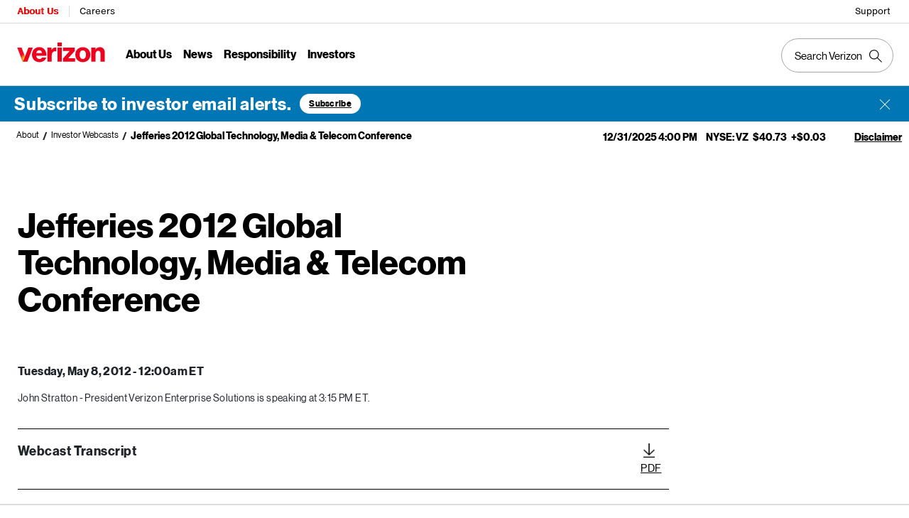

--- FILE ---
content_type: text/html; charset=utf-8
request_url: https://www.verizon.com/about/investors/jefferies-2012-global-technology-media-telecom-conference
body_size: 32288
content:
<!DOCTYPE html><html lang="en"><head><meta charSet="utf-8" data-next-head=""/><meta name="viewport" content="width=device-width" data-next-head=""/><meta http-equiv="X-UA-Compatible" content="IE=edge" data-next-head=""/><script>const SYNC_GRP = '3e1db8d7e927e65ebdea683143ab1db4511e86f8dfad7916b7808217b30683af';		const URL_PARMS = (window.UDNS_PARMS = new URLSearchParams(          window.location.search,        ));		const THROTTLE_URL_PARM = URL_PARMS.get('UDNS_THROTTLE');		const TC_CONSENT_STRING = localStorage.getItem('tcmMPConsent');	    const TC_CONSENT_OBJECT = TC_CONSENT_STRING		  ? JSON.parse(TC_CONSENT_STRING)		  : undefined;		console.log('Throttle Parm:'+THROTTLE_URL_PARM);		if (THROTTLE_URL_PARM) {	      window.UDNS_THROTTLE = THROTTLE_URL_PARM === 'true' ? 'true' : 'false';		} else {			window.UDNS_THROTTLE = (TC_CONSENT_OBJECT?.[SYNC_GRP]?.metadata?.UDNS_THROTTLE === 'true'? 'true' : 'false');		}		console.log('Throttle:'+window.UDNS_THROTTLE);		const useRegulation = (window.UDNS_THROTTLE === 'true');		self.airgap = {		  readyQueue: [],		  ready(callback) {            this.readyQueue.push(callback)          },          ...self.airgap,          loadOptions: {            reportOnly: useRegulation ? 'off' : 'on'          }        };		console.log('Regulation:'+useRegulation);</script><script src="https://cdn.transcend.io/cm/b08625f4-86ff-4106-9034-a849ffc1f7f6/airgap.js" defer="" data-sync-endpoint="https://www.verizon.com/vendor/transcend/vz/xdi.html" data-cfasync="false" data-require-auth="off"></script><script async="" type="text/javascript" src="/about/js/externaljs/transcend.js"></script><script async="" type="text/javascript" src="/about/js/geo-redirect.js"></script><script defer="" type="text/javascript" src="/about/js/oyoplayer.js" data-next-head=""></script><script defer="" src="https://assets.adobedtm.com/2ea7ee22c8c2/97ee5490085f/launch-5ce500c35c46.min.js"></script><script defer="" src="https://www.googletagmanager.com/gtag/js?id=G-Y3C9M08MKS" data-next-head=""></script><script data-next-head="">window.dataLayer = window.dataLayer || []; function gtag(){dataLayer.push(arguments);} gtag('js', new Date());gtag('config', 'G-Y3C9M08MKS');</script><script data-next-head="">window.schema_highlighter={accountId: "Verizon/VerizonPR", key: "3M188-9LKL9-E6TE2-3DQ7E", outputCache: true}</script><script defer="" src="https://cdn.schemaapp.com/javascript/highlight.js" data-next-head=""></script><script defer="" src="https://cdn.cookielaw.org/scripttemplates/otSDKStub.js" type="text/javascript" charset="UTF-8" data-domain-script="6b3745af-fe59-4bf6-8e19-650ed92f9ee9"></script><script>function OptanonWrapper() { }</script><title data-next-head="">Jefferies 2012 Global Technology, Media &amp; Telecom Conference | About Verizon</title><link rel="canonical" href="https://www.verizon.com/about/investors/jefferies-2012-global-technology-media-telecom-conference" data-next-head=""/><link rel="shortlink" href="http://corpweb-api.verizon.com/about/node/142789" data-next-head=""/><link rel="icon" href="https://www.verizon.com/about/sites/default/files/favicon.ico" data-next-head=""/><meta name="robots" content="index, follow" data-next-head=""/><meta name="keywords" data-next-head=""/><meta name="description" content="" data-next-head=""/><meta http-equiv="Content-Type" content="text/html; charset=utf-8" data-next-head=""/><meta name="generator" content="Drupal 8 (http://drupal.org)" data-next-head=""/><meta name="twitter:card" content="summary" data-next-head=""/><meta name="twitter:creator" content="@verizon" data-next-head=""/><meta name="twitter:image" content="" data-next-head=""/><meta name="twitter:image:src" content="" data-next-head=""/><meta property="twitter:text:title" content="Jefferies 2012 Global Technology, Media &amp; Telecom Conference " data-next-head=""/><meta property="og:image" content="" data-next-head=""/><meta property="og:image:secure_url" content="" data-next-head=""/><meta name="twitter:description" content="" data-next-head=""/><meta name="twitter:site" content="@verizon" data-next-head=""/><meta name="twitter:title" content="Jefferies 2012 Global Technology, Media &amp; Telecom Conference " data-next-head=""/><meta name="twitter:text:title" content="Jefferies 2012 Global Technology, Media &amp; Telecom Conference " data-next-head=""/><meta name="twitter:url" content="http://corpweb-api.verizon.com/about/investors/jefferies-2012-global-technology-media-telecom-conference" data-next-head=""/><meta property="og:description" content="" data-next-head=""/><meta property="og:site_name" content="" data-next-head=""/><meta property="og:title" content="Jefferies 2012 Global Technology, Media &amp; Telecom Conference " data-next-head=""/><meta property="og:type" content="website" data-next-head=""/><meta property="og:url" content="http://corpweb-api.verizon.com/about/investors/jefferies-2012-global-technology-media-telecom-conference" data-next-head=""/><meta property="og:updated_time" content="2014-08-30T15:17:20-04:00" data-next-head=""/><meta property="article:modified_time" content="2014-08-30T15:17:20-04:00" data-next-head=""/><meta property="article:published_time" content="" data-next-head=""/><meta name="featuredarticle-category" content="" data-next-head=""/><meta name="newsauthorcontact" content="" data-next-head=""/><meta name="news-businessunit" content="" data-next-head=""/><meta name="news-content-format" content="" data-next-head=""/><meta name="newsemployeecontenttopic" content="" data-next-head=""/><meta name="newsmediacontact" content="" data-next-head=""/><meta name="newsmediacontacts" content="" data-next-head=""/><meta name="date" content="" data-next-head=""/><meta name="newstag" content="" data-next-head=""/><meta property="og:image:width" content="" data-next-head=""/><meta property="og:image:height" content="" data-next-head=""/><meta property="og:video" content="" data-next-head=""/><meta name="twitter:player" content="" data-next-head=""/><meta name="twitter:player:width" content="360" data-next-head=""/><meta name="twitter:player:height" content="200" data-next-head=""/><link rel="preload" href="/about/fonts/3.0/VerizonNHGeDS-Bold.ttf" as="font" crossorigin=""/><link rel="preload" href="/about/fonts/3.0/VerizonNHGeDS-Regular.ttf" as="font" crossorigin=""/><link rel="preload" href="/about/fonts/3.0/VerizonNHGeTX-Bold.ttf" as="font" crossorigin=""/><link rel="preload" href="/about/fonts/3.0/VerizonNHGeTX-Regular.ttf" as="font" crossorigin=""/><link rel="preload" href="/about/fonts/Neue-haas/text-italic-56.woff2" as="font" crossorigin=""/><link rel="preload" href="/about/fonts/fontawesome-webfont.eot" as="font" crossorigin=""/><link rel="preload" href="/about/fonts/fontawesome-webfont.woff" as="font" crossorigin=""/><link rel="preload" href="/about/fonts/fontawesome-webfont.woff2" as="font" crossorigin=""/><link rel="preload" href="/about/fonts/fontawesome-webfont.ttf" as="font" crossorigin=""/><link rel="preload" href="/about/fonts/fontawesome-webfont.svg" as="font" crossorigin=""/><link rel="stylesheet" href="https://www.verizon.com/etc/designs/vzwcom/gnav20/core.css" type="text/css"/><script>var gnavdl = {"bu": "corporate", "appid": "corpweb", "impltype":"ssi", "options":{"sticky":"true"}};console.log(gnavdl);</script><link data-next-font="" rel="preconnect" href="/" crossorigin="anonymous"/><link rel="preload" href="https://www.verizon.com/about/_next/static/css/685f5a787b82ac8f.css" as="style"/><link rel="stylesheet" href="https://www.verizon.com/about/_next/static/css/685f5a787b82ac8f.css" data-n-g=""/><link rel="preload" href="https://www.verizon.com/about/_next/static/css/efef11b190205f4c.css" as="style"/><link rel="stylesheet" href="https://www.verizon.com/about/_next/static/css/efef11b190205f4c.css" data-n-p=""/><noscript data-n-css=""></noscript><script defer="" nomodule="" src="https://www.verizon.com/about/_next/static/chunks/polyfills-42372ed130431b0a.js"></script><script src="https://www.verizon.com/about/_next/static/chunks/webpack-d8f14c5a3916add0.js" defer=""></script><script src="https://www.verizon.com/about/_next/static/chunks/framework-705d4deb9f1037ba.js" defer=""></script><script src="https://www.verizon.com/about/_next/static/chunks/main-d567d466c592281a.js" defer=""></script><script src="https://www.verizon.com/about/_next/static/chunks/pages/_app-c754d460db2a9690.js" defer=""></script><script src="https://www.verizon.com/about/_next/static/chunks/97ba3d34-8cf6178cbc7a350e.js" defer=""></script><script src="https://www.verizon.com/about/_next/static/chunks/8827-2f32a0f2434bef1a.js" defer=""></script><script src="https://www.verizon.com/about/_next/static/chunks/8993-6373ad81e97f3027.js" defer=""></script><script src="https://www.verizon.com/about/_next/static/chunks/2987-a19aff573a2ea2b4.js" defer=""></script><script src="https://www.verizon.com/about/_next/static/chunks/99-64241616e21bfc52.js" defer=""></script><script src="https://www.verizon.com/about/_next/static/chunks/2761-2c213487162a2f8a.js" defer=""></script><script src="https://www.verizon.com/about/_next/static/chunks/5352-e0ee9ea6425b57a2.js" defer=""></script><script src="https://www.verizon.com/about/_next/static/chunks/2283-7110e57f8a0677d0.js" defer=""></script><script src="https://www.verizon.com/about/_next/static/chunks/2823-60d07329a31ee693.js" defer=""></script><script src="https://www.verizon.com/about/_next/static/chunks/1379-bdc7d0ecf81d9922.js" defer=""></script><script src="https://www.verizon.com/about/_next/static/chunks/6858-54fa7012092c23cd.js" defer=""></script><script src="https://www.verizon.com/about/_next/static/chunks/9701-095568b1835c1f8f.js" defer=""></script><script src="https://www.verizon.com/about/_next/static/chunks/8886-6c8d4582206c868d.js" defer=""></script><script src="https://www.verizon.com/about/_next/static/chunks/1988-ab1c523846173c49.js" defer=""></script><script src="https://www.verizon.com/about/_next/static/chunks/8550-f261da239ef9e46d.js" defer=""></script><script src="https://www.verizon.com/about/_next/static/chunks/7526-8867c4fa79f6fc92.js" defer=""></script><script src="https://www.verizon.com/about/_next/static/chunks/9915-5f109eaec2aecefa.js" defer=""></script><script src="https://www.verizon.com/about/_next/static/chunks/6374-5a6dfcb546105a7f.js" defer=""></script><script src="https://www.verizon.com/about/_next/static/chunks/3053-dc2743f83920673f.js" defer=""></script><script src="https://www.verizon.com/about/_next/static/chunks/1361-957024ad400b37f9.js" defer=""></script><script src="https://www.verizon.com/about/_next/static/chunks/pages/about/%5B...segment%5D-c6c34dffa348ea92.js" defer=""></script><script src="https://www.verizon.com/about/_next/static/gFiOpFVWA7ftwMyLuRvcV/_buildManifest.js" defer=""></script><script src="https://www.verizon.com/about/_next/static/gFiOpFVWA7ftwMyLuRvcV/_ssgManifest.js" defer=""></script><style id="__jsx-9a8d40b3160de063">@font-face{font-family:"VerizonNHGeDS-Bold";src:url(/about/fonts/3.0/VerizonNHGeDS-Bold.ttf);font-display:swap}@font-face{font-family:"VerizonNHGeDS-Regular";src:url(/about/fonts/3.0/VerizonNHGeDS-Regular.ttf);font-display:swap}@font-face{font-family:"VerizonNHGeTX-Bold";src:url(/about/fonts/3.0/VerizonNHGeTX-Bold.ttf);font-display:swap}@font-face{font-family:"VerizonNHGeTX-Regular";src:url(/about/fonts/3.0/VerizonNHGeTX-Regular.ttf);font-display:swap}@font-face{font-family:"nhg-text-italic";src:url(/about/fonts/Neue-haas/text-italic-56.eot?#iefix);src:url(/about/fonts/Neue-haas/text-italic-56.eot?#iefix)format("eot"),url(/about/fonts/Neue-haas/text-italic-56.woff2)format("woff2"),url(/about/fonts/Neue-haas/text-italic-56.woff)format("woff"),url(/about/fonts/Neue-haas/text-italic-56.ttf)format("truetype"),url(/about/fonts/Neue-haas/text-italic-56.svg)format("svg#text-italic-56");font-weight:400;font-style:italic;letter-spacing:.025em;font-display:swap}@font-face{font-family:"FontAwesome";src:url("/about/fonts/fontawesome-webfont.eot?v=4.7.0");src:url("/about/fonts/fontawesome-webfont.eot?#iefix&v=4.7.0")format("embedded-opentype"),url("/about/fonts/fontawesome-webfont.woff2?v=4.7.0")format("woff2"),url("/about/fonts/fontawesome-webfont.woff?v=4.7.0")format("woff"),url("/about/fonts/fontawesome-webfont.ttf?v=4.7.0")format("truetype"),url("/about/fonts/fontawesome-webfont.svg?v=4.7.0#fontawesomeregular")format("svg");font-weight:normal;font-style:normal;font-display:swap}</style></head><body><div id="vz-gh20"><div class="gnav20 " data-exp-name="Corporate"><input type="hidden" id="cradle-context"/><div class="gnav20-sticky-content"><div class="gnav20-apicomponentnewdesign"><a class="gnav20-header-accessibility" tabindex="0" href="https://www.verizon.com/about/accessibility/overview/"><span>Accessibility Resource Center</span></a><a class="gnav20-header-accessibility" href="#gnav20-header-end" tabindex="0" id="gnav20-skip-to-main-content-id"><span>Skip to main content</span></a><div class="gnav20-width-wrapper gnav20-new-design   gnav20-new-search-style gnav20-promo-bottom" data-gnav20-container="header"><div></div><div class="gnav20-vzhmoverlay"></div><div class="gnav20-main"><div class="gnav20-gnav-new-design"><div class="gnav20-desktop" item-title="all"><div class="gnav20-row-one"><div class="gnav20-grid1-wrapper"><div class="gnav20-eyebrow"><div class="gnav20-eyebrow-link-list" item-title="eyebrow"><div class="gnav20-eyebrow-link-list-item gnav20-two"><a id="gnav20-eyebrow-link-About Us" href="https://www.verizon.com/about" data-label="About Us" aria-label="Verizon About Us Services HomePage" class="gnav20-main-header gnav20-selected">About Us</a><a id="gnav20-eyebrow-link-Careers" href="https://mycareer.verizon.com/" data-label="Careers" aria-label="Verizon Careers Services HomePage" class="gnav20-main-header ">Careers</a></div></div></div></div><div class="gnav20-utility"><div class="gnav20-store"><div class="gnav20-utility-wrapper" item-title="store"><div><a aria-label="Support" href="https://www.verizon.com/support/" rel="noopener noreferrer" target="_blank">
			
			Support
			
		</a></div></div></div></div></div><div class="gnav20-row-two"><div class="gnav20-grid1-wrapper"><div class="gnav20-logo"><div class="gnav20-logo-wrapper gnav20-relative-index"><a class="gnav20-logoWhiteBg" title="About Verizon" href="https://www.verizon.com/about"></a></div></div></div><div class="gnav20-navigation"><div class="gnav20-navigation"><div class="gnav20-global-nav-list gnav20-navigation-list" item-title="L1"><div class="gnav20-navigation-item"><div class="gnav20-primary-menu gnav20-featured-card gnav20-featured-grouping"><button id="gnav20-About-Us-L1" aria-label="About Us Menu List" aria-expanded="false" class="gnav20-menu-label gnav20-menu-label-button gnav20-haschild">About Us</button><button id="gnav20-About-Us-L1-goback" aria-label="About Us Menu List" aria-expanded="false" class="gnav20-menu-label gnav20-menu-label-button gnav20-goback">About Us</button><a aria-hidden="true" class="gnav20-menu-label-link" href="https://www.verizon.com/about" tabindex="-1">About Us</a><div class="gnav20-sub-header-menu gnav20-sub-menu" style="display:none"><div class="gnav20-content-wrapper  gnav20-featured-scroll-area"><ul role="presentation" class="gnav20-submenu-column gnav20-L1 "><li role="presentation"><a id="gnav20-About-Us-L2-1" href="https://www.verizon.com/about">About Us Overview
									</a><div class="gnav20-L2-content-wrapper"></div></li><li role="presentation" class="gnav20-margin-top"><a id="gnav20-About-Us-L2-2" class="gnav20-haschild " href="https://www.verizon.com/about/our-company/who-we-are">Who We Are
									</a><a id="gnav20-About-Us-L2-2-goback" class="gnav20-goback gnav20-hide-on-desktop" href="javascript:void(0)" aria-label="Who We Are menu list" aria-expanded="false" role="button">Who We Are
									</a><div class="gnav20-L2-content-wrapper"><ul role="presentation" item-title="L2" class="gnav20-submenu-column  gnav20-L2 gnav20-mega-column-0" style="display:none"><li role="presentation" class="gnav20-hide-on-desktop"><a id="gnav20-About-Us-L3-1" href="https://www.verizon.com/about/our-company/who-we-are">Overview
												</a></li><li role="presentation"><a id="gnav20-About-Us-L3-2" href="https://www.verizon.com/about/our-company/diversity-and-inclusion">Our Culture
												</a></li><li role="presentation"><a id="gnav20-About-Us-L3-3" href="https://www.verizon.com/about/our-company/history-and-timeline">History and Timeline
												</a></li><li role="presentation"><a id="gnav20-About-Us-L3-4" href="https://www.verizon.com/about/our-company/verizon-corporate-headquarters">Headquarters &amp; Contact Info
												</a></li><li role="presentation"><a id="gnav20-About-Us-L3-5" href="https://www.verizon.com/about/our-company/verizon-fact-sheet">Verizon Fact Sheet
												</a></li><li role="presentation"><a id="gnav20-About-Us-L3-6" href="https://www.verizon.com/about/our-company/executive-bios">Leadership
												</a></li></ul></div></li></ul><ul role="presentation" class="gnav20-submenu-column gnav20-L1 "><li role="presentation" class="gnav20-bold-link gnav20-column-break"><a id="gnav20-About-Us-L2-3" class="gnav20-haschild " href="https://www.verizon.com/about/our-company/what-we-do">What We Do
									</a><a id="gnav20-About-Us-L2-3-goback" class="gnav20-goback gnav20-hide-on-desktop" href="javascript:void(0)" aria-label="What We Do menu list" aria-expanded="false" role="button">What We Do
									</a><div class="gnav20-L2-content-wrapper"><ul role="presentation" item-title="L2" class="gnav20-submenu-column  gnav20-L2 gnav20-mega-column-0" style="display:none"><li role="presentation" class="gnav20-hide-on-desktop"><a id="gnav20-About-Us-L3-7" href="https://www.verizon.com/about/our-company/what-we-do">Overview
												</a></li><li role="presentation"><a id="gnav20-About-Us-L3-8" href="https://www.verizon.com/about/our-company/5g">5G
												</a></li><li role="presentation"><a id="gnav20-About-Us-L3-9" href="https://www.verizon.com/about/our-company/innovation-labs">Innovation Labs
												</a></li><li role="presentation"><a id="gnav20-About-Us-L3-10" href="https://www.verizon.com/about/our-company/wireless-network">4G LTE
												</a></li><li role="presentation"><a id="gnav20-About-Us-L3-11" href="https://www.verizon.com/about/our-company/high-speed-broadband">Broadband &amp; Fiber
												</a></li><li role="presentation"><a id="gnav20-About-Us-L3-12" href="https://www.verizon.com/about/our-company/internet-things">Internet of Things
												</a></li><li role="presentation"><a id="gnav20-About-Us-L3-13" href="https://www.verizon.com/about/our-company/managed-security">Managed Security
												</a></li><li role="presentation"><a id="gnav20-About-Us-L3-14" href="https://www.verizon.com/about/our-company/verizon-ventures">Verizon Ventures
												</a></li></ul></div></li></ul><ul role="presentation" class="gnav20-submenu-column gnav20-L1 "><li role="presentation" class="gnav20-bold-link gnav20-column-break"><a id="gnav20-About-Us-L2-4" class="gnav20-haschild " href="https://www.verizon.com/about/our-company/how-we-lead">How We Lead
									</a><a id="gnav20-About-Us-L2-4-goback" class="gnav20-goback gnav20-hide-on-desktop" href="javascript:void(0)" aria-label="How We Lead menu list" aria-expanded="false" role="button">How We Lead
									</a><div class="gnav20-L2-content-wrapper"><ul role="presentation" item-title="L2" class="gnav20-submenu-column  gnav20-L2 gnav20-mega-column-0" style="display:none"><li role="presentation" class="gnav20-hide-on-desktop"><a id="gnav20-About-Us-L3-15" href="https://www.verizon.com/about/our-company/how-we-operate">Overview
												</a></li><li role="presentation"><a id="gnav20-About-Us-L3-16" href="https://www.verizon.com/about/our-company/code-conduct">Code of Conduct
												</a></li><li role="presentation"><a id="gnav20-About-Us-L3-17" href="https://www.verizon.com/about/our-company/how-we-lead/management-governance">Management Governance
												</a></li><li role="presentation"><a id="gnav20-About-Us-L3-18" href="https://www.verizon.com/about/our-company/open-internet">Open Internet
												</a></li><li role="presentation"><a id="gnav20-About-Us-L3-19" href="https://www.verizon.com/about/our-company/company-policies">Policies
												</a></li><li role="presentation"><a id="gnav20-About-Us-L3-20" href="https://www.verizon.com/about/our-company/retiree-information">Retiree Information
												</a></li><li role="presentation"><a id="gnav20-About-Us-L3-21" href="https://www.verizon.com/about/our-company/state-government-affairs">State Government Affairs
												</a></li></ul></div></li></ul></div><div class="gnav20-nav-utility"><button class="gnav20-nav-search-icon" aria-label="Search Verizon"><svg focusable="false" xmlns="http://www.w3.org/2000/svg" width="18" height="18" viewbox="0 0 18 18"><path fill="#000" fillrule="nonzero" d="M17.896 17.101l-5.995-5.994A6.721 6.721 0 0 0 13.5 6.75a6.75 6.75 0 1 0-6.75 6.75c1.661 0 3.18-.603 4.356-1.598l5.995 5.995.795-.796zM6.75 12.375A5.63 5.63 0 0 1 1.125 6.75 5.63 5.63 0 0 1 6.75 1.125a5.63 5.63 0 0 1 5.625 5.625 5.63 5.63 0 0 1-5.625 5.625z"></path></svg></button><button class="gnav20-nav-close" aria-label="Close Nav Panel" tabindex="0">Close</button></div><div class="gnav20-nav-mask" aria-hidden="true"> </div><div class="gnav20-placeholder-1" style="display:none"></div></div></div></div><div class="gnav20-navigation-item"><div class="gnav20-primary-menu gnav20-featured-card gnav20-featured-grouping"><button id="gnav20-News-L1" aria-label="News Menu List" aria-expanded="false" class="gnav20-menu-label gnav20-menu-label-button gnav20-haschild">News</button><button id="gnav20-News-L1-goback" aria-label="News Menu List" aria-expanded="false" class="gnav20-menu-label gnav20-menu-label-button gnav20-goback">News</button><a aria-hidden="true" class="gnav20-menu-label-link" href="https://www.verizon.com/about/news" tabindex="-1">News</a><div class="gnav20-sub-header-menu gnav20-sub-menu" style="display:none"><div class="gnav20-content-wrapper  gnav20-featured-scroll-area"><ul role="presentation" class="gnav20-submenu-column gnav20-L1 "><li role="presentation"><a id="gnav20-News-L2-1" class="gnav20-haschild " href="https://www.verizon.com/about/news">News
									</a><a id="gnav20-News-L2-1-goback" class="gnav20-goback gnav20-hide-on-desktop" href="javascript:void(0)" aria-label="News menu list" aria-expanded="false" role="button">News
									</a><div class="gnav20-L2-content-wrapper"><ul role="presentation" item-title="L2" class="gnav20-submenu-column  gnav20-L2 gnav20-mega-column-0" style="display:none"><li role="presentation" class="gnav20-hide-on-desktop"><a id="gnav20-News-L3-1" href="https://www.verizon.com/about/news">News
												</a></li><li role="presentation"><a id="gnav20-News-L3-2" href="https://www.verizon.com/about/news-category/networks-platforms">Networks &amp; Platforms
												</a></li><li role="presentation"><a id="gnav20-News-L3-3" href="https://www.verizon.com/about/news-category/products-plans">Products &amp; Plans
												</a></li><li role="presentation"><a id="gnav20-News-L3-4" href="https://www.verizon.com/about/news-category/corporate-responsibility">Responsible Business
												</a></li><li role="presentation"><a id="gnav20-News-L3-5" href="https://www.verizon.com/about/news-category/financial">Financial
												</a></li><li role="presentation"><a id="gnav20-News-L3-6" href="https://www.verizon.com/about/news-category/public-safety">Public Safety
												</a></li><li role="presentation"><a id="gnav20-News-L3-7" href="https://www.verizon.com/about/news-category/noticias">Noticias
												</a></li></ul></div></li></ul><ul role="presentation" class="gnav20-submenu-column gnav20-L1 "><li role="presentation" class="gnav20-bold-link gnav20-column-break"><a id="gnav20-News-L2-2" class="gnav20-haschild " href="https://www.verizon.com/about/news/press-releases">Press Releases
									</a><a id="gnav20-News-L2-2-goback" class="gnav20-goback gnav20-hide-on-desktop" href="javascript:void(0)" aria-label="Press Releases menu list" aria-expanded="false" role="button">Press Releases
									</a><div class="gnav20-L2-content-wrapper"><ul role="presentation" item-title="L2" class="gnav20-submenu-column  gnav20-L2 gnav20-mega-column-0" style="display:none"><li role="presentation" class="gnav20-hide-on-desktop"><a id="gnav20-News-L3-8" href="https://www.verizon.com/about/news/press-releases">Press Releases
												</a></li><li role="presentation"><a id="gnav20-News-L3-9" href="https://www.verizon.com/about/news/media-contacts">Media Contacts
												</a></li><li role="presentation"><a id="gnav20-News-L3-10" href="https://www.verizon.com/about/news/media-resources" rel="noopener noreferrer" target="_blank">B-roll and images
												</a></li><li role="presentation"><a id="gnav20-News-L3-11" href="https://www.verizon.com/about/news/rss-feeds">RSS Feeds
												</a></li><li role="presentation"><a id="gnav20-News-L3-12" href="https://www.verizon.com/about/news/emergency-resource-center">Emergency resource center
												</a></li><li role="presentation"><a id="gnav20-News-L3-13" href="https://www.verizon.com/about/our-company/verizon-fact-sheet">Verizon Fact Sheet
												</a></li></ul></div></li></ul></div><div class="gnav20-nav-utility"><button class="gnav20-nav-search-icon" aria-label="Search Verizon"><svg focusable="false" xmlns="http://www.w3.org/2000/svg" width="18" height="18" viewbox="0 0 18 18"><path fill="#000" fillrule="nonzero" d="M17.896 17.101l-5.995-5.994A6.721 6.721 0 0 0 13.5 6.75a6.75 6.75 0 1 0-6.75 6.75c1.661 0 3.18-.603 4.356-1.598l5.995 5.995.795-.796zM6.75 12.375A5.63 5.63 0 0 1 1.125 6.75 5.63 5.63 0 0 1 6.75 1.125a5.63 5.63 0 0 1 5.625 5.625 5.63 5.63 0 0 1-5.625 5.625z"></path></svg></button><button class="gnav20-nav-close" aria-label="Close Nav Panel" tabindex="0">Close</button></div><div class="gnav20-nav-mask" aria-hidden="true"> </div><div class="gnav20-placeholder-1" style="display:none"></div></div></div></div><div class="gnav20-navigation-item"><div class="gnav20-primary-menu gnav20-featured-card gnav20-featured-grouping"><button id="gnav20-Responsibility-L1" aria-label="Responsibility Menu List" aria-expanded="false" class="gnav20-menu-label gnav20-menu-label-button gnav20-haschild">Responsibility</button><button id="gnav20-Responsibility-L1-goback" aria-label="Responsibility Menu List" aria-expanded="false" class="gnav20-menu-label gnav20-menu-label-button gnav20-goback">Responsibility</button><a aria-hidden="true" class="gnav20-menu-label-link" href="https://www.verizon.com/about/responsibility" tabindex="-1">Responsibility</a><div class="gnav20-sub-header-menu gnav20-sub-menu" style="display:none"><div class="gnav20-content-wrapper  gnav20-featured-scroll-area"><ul role="presentation" class="gnav20-submenu-column gnav20-L1 "><li role="presentation"><a id="gnav20-Responsibility-L2-1" href="https://www.verizon.com/about/responsibility">Responsibility Overview
									</a><div class="gnav20-L2-content-wrapper"></div></li><li role="presentation" class="gnav20-bold-link gnav20-margin-top"><a id="gnav20-Responsibility-L2-2" class="gnav20-haschild " href="https://www.verizon.com/about/responsibility/digital-inclusion">Digital Inclusion
									</a><a id="gnav20-Responsibility-L2-2-goback" class="gnav20-goback gnav20-hide-on-desktop" href="javascript:void(0)" aria-label="Digital Inclusion menu list" aria-expanded="false" role="button">Digital Inclusion
									</a><div class="gnav20-L2-content-wrapper"><ul role="presentation" item-title="L2" class="gnav20-submenu-column  gnav20-L2 gnav20-mega-column-0" style="display:none"><li role="presentation" class="gnav20-hide-on-desktop"><a id="gnav20-Responsibility-L3-1" href="https://www.verizon.com/about/responsibility/digital-inclusion">Overview
												</a></li><li role="presentation"><a id="gnav20-Responsibility-L3-2" href="https://www.verizon.com/about/responsibility/digital-inclusion/verizon-innovative-learning">Verizon Innovative Learning
												</a></li><li role="presentation"><a id="gnav20-Responsibility-L3-3" href="https://www.verizon.com/about/responsibility/digital-inclusion/small-business-program">Small Business Program
												</a></li><li role="presentation"><a id="gnav20-Responsibility-L3-4" href="https://www.verizon.com/about/responsibility/digital-inclusion/digital-wellness">Digital Wellness
												</a></li><li role="presentation"><a id="gnav20-Responsibility-L3-5" href="https://www.verizon.com/about/responsibility/digital-inclusion/value-cares">Value Cares
												</a></li></ul></div></li><li role="presentation" class="gnav20-margin-top"><a id="gnav20-Responsibility-L2-3" class="gnav20-haschild " href="https://www.verizon.com/about/responsibility/environmental-responsibility">Environmental Responsibility
									</a><a id="gnav20-Responsibility-L2-3-goback" class="gnav20-goback gnav20-hide-on-desktop" href="javascript:void(0)" aria-label="Environmental Responsibility menu list" aria-expanded="false" role="button">Environmental Responsibility
									</a><div class="gnav20-L2-content-wrapper"><ul role="presentation" item-title="L2" class="gnav20-submenu-column  gnav20-L2 gnav20-mega-column-0" style="display:none"><li role="presentation"><a id="gnav20-Responsibility-L3-7" href="https://www.verizon.com/about/responsibility/environmental-responsibility/community-disaster-resilience">Community Disaster Resilience
												</a></li><li role="presentation"><a id="gnav20-Responsibility-L3-8" href="https://www.verizon.com/about/responsibility/environmental-responsibility/community-disaster-resilience-innovation">Community Disaster Resilience Innovation
												</a></li><li role="presentation"><a id="gnav20-Responsibility-L3-9" href="https://www.verizon.com/about/responsibility/sustainability">Sustainability
												</a></li></ul></div></li></ul><ul role="presentation" class="gnav20-submenu-column gnav20-L1 "><li role="presentation" class="gnav20-bold-link gnav20-column-break"><a id="gnav20-Responsibility-L2-4" class="gnav20-haschild " href="https://www.verizon.com/about/responsibility/human-prosperity">Human Prosperity
									</a><a id="gnav20-Responsibility-L2-4-goback" class="gnav20-goback gnav20-hide-on-desktop" href="javascript:void(0)" aria-label="Human Prosperity menu list" aria-expanded="false" role="button">Human Prosperity
									</a><div class="gnav20-L2-content-wrapper"><ul role="presentation" item-title="L2" class="gnav20-submenu-column  gnav20-L2 gnav20-mega-column-0" style="display:none"><li role="presentation" class="gnav20-hide-on-desktop"><a id="gnav20-Responsibility-L3-10" href="https://www.verizon.com/about/responsibility/human-prosperity">Overview
												</a></li><li role="presentation"><a id="gnav20-Responsibility-L3-17" href="https://www.verizon.com/about/responsibility/human-prosperity/reskilling-program">Reskilling Program
												</a></li><li role="presentation"><a id="gnav20-Responsibility-L3-18" href="https://www.verizon.com/about/our-company/small-business-supplier">Small Business Supplier Program
												</a></li><li role="presentation"><a id="gnav20-Responsibility-L3-19" href="https://www.verizon.com/about/responsibility/employee-volunteers">Employee Volunteers
												</a></li></ul></div></li><li role="presentation" class="gnav20-margin-top"><a id="gnav20-Responsibility-L2-5" class="gnav20-haschild " href="https://www.verizon.com/about/responsibility/giving-and-grants">Sharing our Success
									</a><a id="gnav20-Responsibility-L2-5-goback" class="gnav20-goback gnav20-hide-on-desktop" href="javascript:void(0)" aria-label="Sharing our Success menu list" aria-expanded="false" role="button">Sharing our Success
									</a><div class="gnav20-L2-content-wrapper"><ul role="presentation" item-title="L2" class="gnav20-submenu-column  gnav20-L2 gnav20-mega-column-0" style="display:none"><li role="presentation" class="gnav20-hide-on-desktop"><a id="gnav20-Responsibility-L3-14" href="https://www.verizon.com/about/responsibility/giving-and-grants">Overview
												</a></li><li role="presentation"><a id="gnav20-Responsibility-L3-15" href="https://www.verizon.com/about/responsibility/grant-requirements">Giving and Grants
												</a></li></ul></div></li><li role="presentation" class="gnav20-margin-top"><a id="gnav20-Responsibility-L2-6" class="gnav20-haschild " href="https://www.verizon.com/about/responsibility/product-responsibility">Product Responsibility
									</a><a id="gnav20-Responsibility-L2-6-goback" class="gnav20-goback gnav20-hide-on-desktop" href="javascript:void(0)" aria-label="Product Responsibility menu list" aria-expanded="false" role="button">Product Responsibility
									</a><div class="gnav20-L2-content-wrapper"><ul role="presentation" item-title="L2" class="gnav20-submenu-column  gnav20-L2 gnav20-mega-column-0" style="display:none"><li role="presentation" class="gnav20-hide-on-desktop"><a id="gnav20-Responsibility-L3-11" href="https://www.verizon.com/about/responsibility/product-responsibility">Overview
												</a></li><li role="presentation"><a id="gnav20-Responsibility-L3-12" href="https://www.verizon.com/about/account-security/overview">Account Security
												</a></li><li role="presentation"><a id="gnav20-Responsibility-L3-13" href="https://www.verizon.com/about/privacy">Privacy Policy
												</a></li></ul></div></li></ul><ul role="presentation" class="gnav20-submenu-column gnav20-L1 "><li role="presentation" class="gnav20-column-break"><a id="gnav20-Responsibility-L2-7" class="gnav20-haschild " href="https://www.verizon.com/about/parenting/parenting-in-a-digital-world">Parenting in a Digital World
									</a><a id="gnav20-Responsibility-L2-7-goback" class="gnav20-goback gnav20-hide-on-desktop" href="javascript:void(0)" aria-label="Parenting in a Digital World menu list" aria-expanded="false" role="button">Parenting in a Digital World
									</a><div class="gnav20-L2-content-wrapper"><ul role="presentation" item-title="L2" class="gnav20-submenu-column  gnav20-L2 gnav20-mega-column-0" style="display:none"><li role="presentation" class="gnav20-hide-on-desktop"><a id="gnav20-Responsibility-L3-20" href="https://www.verizon.com/about/parenting/parenting-in-a-digital-world">Overview
												</a></li><li role="presentation"><a id="gnav20-Responsibility-L3-21" href="https://www.verizon.com/about/parenting/digital-parenting-101">Digital Parenting 101
												</a></li><li role="presentation"><a id="gnav20-Responsibility-L3-22" href="https://www.verizon.com/about/parenting/young-children">Young children 3-8
												</a></li><li role="presentation"><a id="gnav20-Responsibility-L3-23" href="https://www.verizon.com/about/parenting/preteens">Preteens 9-12
												</a></li><li role="presentation"><a id="gnav20-Responsibility-L3-24" href="https://www.verizon.com/about/parenting/teenagers">Teenagers 13-18
												</a></li><li role="presentation"><a id="gnav20-Responsibility-L3-25" href="https://www.verizon.com/about/parenting/parenting-tips">By topic
												</a></li><li role="presentation"><a id="gnav20-Responsibility-L3-26" href="https://www.verizon.com/about/parenting/meet-the-experts">Meet the editorial team
												</a></li></ul></div></li></ul></div><div class="gnav20-nav-utility"><button class="gnav20-nav-search-icon" aria-label="Search Verizon"><svg focusable="false" xmlns="http://www.w3.org/2000/svg" width="18" height="18" viewbox="0 0 18 18"><path fill="#000" fillrule="nonzero" d="M17.896 17.101l-5.995-5.994A6.721 6.721 0 0 0 13.5 6.75a6.75 6.75 0 1 0-6.75 6.75c1.661 0 3.18-.603 4.356-1.598l5.995 5.995.795-.796zM6.75 12.375A5.63 5.63 0 0 1 1.125 6.75 5.63 5.63 0 0 1 6.75 1.125a5.63 5.63 0 0 1 5.625 5.625 5.63 5.63 0 0 1-5.625 5.625z"></path></svg></button><button class="gnav20-nav-close" aria-label="Close Nav Panel" tabindex="0">Close</button></div><div class="gnav20-nav-mask" aria-hidden="true"> </div><div class="gnav20-placeholder-1" style="display:none"></div></div></div></div><div class="gnav20-navigation-item"><div class="gnav20-primary-menu gnav20-featured-card gnav20-featured-grouping"><button id="gnav20-Investors-L1" aria-label="Investors Menu List" aria-expanded="false" class="gnav20-menu-label gnav20-menu-label-button gnav20-haschild">Investors</button><button id="gnav20-Investors-L1-goback" aria-label="Investors Menu List" aria-expanded="false" class="gnav20-menu-label gnav20-menu-label-button gnav20-goback">Investors</button><a aria-hidden="true" class="gnav20-menu-label-link" href="https://www.verizon.com/about/investors" tabindex="-1">Investors</a><div class="gnav20-sub-header-menu gnav20-sub-menu" style="display:none"><div class="gnav20-content-wrapper  gnav20-featured-scroll-area"><ul role="presentation" class="gnav20-submenu-column gnav20-L1 "><li role="presentation"><a id="gnav20-Investors-L2-1" href="https://www.verizon.com/about/investors">Investor Relations overview
									</a><div class="gnav20-L2-content-wrapper"></div></li><li role="presentation" class="gnav20-margin-top"><a id="gnav20-Investors-L2-2" class="gnav20-haschild " href="https://www.verizon.com/about/investors/financial-reporting">Financial Reporting
									</a><a id="gnav20-Investors-L2-2-goback" class="gnav20-goback gnav20-hide-on-desktop" href="javascript:void(0)" aria-label="Financial Reporting menu list" aria-expanded="false" role="button">Financial Reporting
									</a><div class="gnav20-L2-content-wrapper"><ul role="presentation" item-title="L2" class="gnav20-submenu-column  gnav20-L2 gnav20-mega-column-0" style="display:none"><li role="presentation" class="gnav20-hide-on-desktop"><a id="gnav20-Investors-L3-1" href="https://www.verizon.com/about/investors/financial-reporting">Overview
												</a></li><li role="presentation"><a id="gnav20-Investors-L3-2" href="https://www.verizon.com/about/investors/sec-filings">SEC Filings
												</a></li><li role="presentation"><a id="gnav20-Investors-L3-3" href="https://www.verizon.com/about/investors/annual-report">Annual Reports
												</a></li><li role="presentation"><a id="gnav20-Investors-L3-4" href="https://www.verizon.com/about/investors/quarterly-earnings">Quarterly Earnings
												</a></li><li role="presentation"><a id="gnav20-Investors-L3-5" href="https://www.verizon.com/about/investors/stock-information">Stock Information
												</a></li><li role="presentation"><a id="gnav20-Investors-L3-6" href="https://www.verizon.com/about/investors/dividend-history">Dividend History
												</a></li><li role="presentation"><a id="gnav20-Investors-L3-7" href="https://www.verizon.com/about/investors/tax-information">Tax Information
												</a></li><li role="presentation"><a id="gnav20-Investors-L3-8" href="https://www.verizon.com/about/investors/fixed-income">Fixed Income
												</a></li><li role="presentation"><a id="gnav20-Investors-L3-9" href="https://www.verizon.com/about/investors/asset-backed-securitization">Asset-backed Securitization
												</a></li></ul></div></li></ul><ul role="presentation" class="gnav20-submenu-column gnav20-L1 "><li role="presentation" class="gnav20-bold-link gnav20-column-break"><a id="gnav20-Investors-L2-3" class="gnav20-haschild " href="https://www.verizon.com/about/investors/corporate-governance">Corporate Governance
									</a><a id="gnav20-Investors-L2-3-goback" class="gnav20-goback gnav20-hide-on-desktop" href="javascript:void(0)" aria-label="Corporate Governance menu list" aria-expanded="false" role="button">Corporate Governance
									</a><div class="gnav20-L2-content-wrapper"><ul role="presentation" item-title="L2" class="gnav20-submenu-column  gnav20-L2 gnav20-mega-column-0" style="display:none"><li role="presentation" class="gnav20-hide-on-desktop"><a id="gnav20-Investors-L3-13" href="https://www.verizon.com/about/investors/corporate-governance">Overview
												</a></li><li role="presentation"><a id="gnav20-Investors-L3-14" href="https://www.verizon.com/about/investors/board-directors">Board of Directors
												</a></li><li role="presentation"><a id="gnav20-Investors-L3-15" href="https://www.verizon.com/about/investors/corporate-governance/board-committees">Board Committees
												</a></li></ul></div></li><li role="presentation" class="gnav20-margin-top"><a id="gnav20-Investors-L2-4" class="gnav20-haschild " href="https://www.verizon.com/about/investors/shareowner-services">Shareowner Services
									</a><a id="gnav20-Investors-L2-4-goback" class="gnav20-goback gnav20-hide-on-desktop" href="javascript:void(0)" aria-label="Shareowner Services menu list" aria-expanded="false" role="button">Shareowner Services
									</a><div class="gnav20-L2-content-wrapper"><ul role="presentation" item-title="L2" class="gnav20-submenu-column  gnav20-L2 gnav20-mega-column-0" style="display:none"><li role="presentation" class="gnav20-hide-on-desktop"><a id="gnav20-Investors-L3-16" href="https://www.verizon.com/about/investors/shareowner-services">Overview
												</a></li><li role="presentation"><a id="gnav20-Investors-L3-17" href="https://www.verizon.com/about/investors/cost-basis-calculator">Cost Basis Calculator
												</a></li><li role="presentation"><a id="gnav20-Investors-L3-18" href="https://www.verizon.com/about/investors/shareowner-faqs">Shareowner FAQs
												</a></li></ul></div></li><li role="presentation" class="gnav20-margin-top"><a id="gnav20-Investors-L2-5" class="gnav20-haschild " href="https://www.verizon.com/about/investors/responsible-business-reporting">Responsible Business Reporting
									</a><a id="gnav20-Investors-L2-5-goback" class="gnav20-goback gnav20-hide-on-desktop" href="javascript:void(0)" aria-label="Responsible Business Reporting menu list" aria-expanded="false" role="button">Responsible Business Reporting
									</a><div class="gnav20-L2-content-wrapper"><ul role="presentation" item-title="L2" class="gnav20-submenu-column  gnav20-L2 gnav20-mega-column-0" style="display:none"><li role="presentation" class="gnav20-hide-on-desktop"><a id="gnav20-Investors-L3-19" href="https://www.verizon.com/about/investors/reporting">Overview
												</a></li></ul></div></li></ul><ul role="presentation" class="gnav20-submenu-column gnav20-L1 "><li role="presentation" class="gnav20-bold-link gnav20-column-break"><a id="gnav20-Investors-L2-6" class="gnav20-haschild " href="https://www.verizon.com/about/investors/investor-news">News &amp; Events
									</a><a id="gnav20-Investors-L2-6-goback" class="gnav20-goback gnav20-hide-on-desktop" href="javascript:void(0)" aria-label="News &amp; Events menu list" aria-expanded="false" role="button">News &amp; Events
									</a><div class="gnav20-L2-content-wrapper"><ul role="presentation" item-title="L2" class="gnav20-submenu-column  gnav20-L2 gnav20-mega-column-0" style="display:none"><li role="presentation"><a id="gnav20-Investors-L3-10" href="https://www.verizon.com/about/investors/investor-webcasts">Investor Events &amp; Webcasts
												</a></li><li role="presentation"><a id="gnav20-Investors-L3-11" href="https://www.verizon.com/about/investors/investor-calendar">Investor Calendar
												</a></li><li role="presentation"><a id="gnav20-Investors-L3-12" href="https://www.verizon.com/about/investors/email-alerts">Email Alerts
												</a></li></ul></div></li><li role="presentation" class="gnav20-margin-top"><a id="gnav20-Investors-L2-7" href="https://www.verizon.com/about/investors/contact-investor-relations">Contact Investor Relations
									</a><div class="gnav20-L2-content-wrapper"></div></li></ul></div><div class="gnav20-nav-utility"><button class="gnav20-nav-search-icon" aria-label="Search Verizon"><svg focusable="false" xmlns="http://www.w3.org/2000/svg" width="18" height="18" viewbox="0 0 18 18"><path fill="#000" fillrule="nonzero" d="M17.896 17.101l-5.995-5.994A6.721 6.721 0 0 0 13.5 6.75a6.75 6.75 0 1 0-6.75 6.75c1.661 0 3.18-.603 4.356-1.598l5.995 5.995.795-.796zM6.75 12.375A5.63 5.63 0 0 1 1.125 6.75 5.63 5.63 0 0 1 6.75 1.125a5.63 5.63 0 0 1 5.625 5.625 5.63 5.63 0 0 1-5.625 5.625z"></path></svg></button><button class="gnav20-nav-close" aria-label="Close Nav Panel" tabindex="0">Close</button></div><div class="gnav20-nav-mask" aria-hidden="true"> </div><div class="gnav20-placeholder-1" style="display:none"></div></div></div></div></div></div></div><div class="gnav20-utility"><div class="gnav20-search-utility"><div class="gnav20-utility-wrapper" item-title="search"><div class="gnav20-search-wrapper"><input aria-hidden="true" type="hidden" id="gnav20-search-context" name="isProd" value="true"/><button class="gnav20-search-icon" id="gnav20-search-icon" aria-label="Search Verizon" data-placeholder-text="Search Verizon"></button></div></div></div></div></div></div><div class="gnav20-mobile   gnav20-stacked-utility" item-title="all"><div class="gnav20-wrapper-logo"><div class="gnav20-logo"><div class="gnav20-logo-wrapper gnav20-relative-index"><a class="gnav20-logoWhiteBg" title="About Verizon" href="https://www.verizon.com/about"></a></div></div></div><div class="gnav20-utility"><div class="gnav20-search-utility"><div class="gnav20-utility-wrapper" item-title="search"><div class="gnav20-search-wrapper"><input aria-hidden="true" type="hidden" id="gnav20-search-context" name="isProd" value="true"/><button class="gnav20-search-icon" id="gnav20-search-icon" aria-label="Search Verizon" data-placeholder-text="Search Verizon"></button></div></div></div><button id="gnav20-nav-toggle" data-menuitem="vzmobilemenu" tabindex="0" aria-label="Menu for navigation opens a modal overlay"></button></div><nav id="gnav20-mobile-menu" class="gnav20-mobile-menu gnav20-hide"><button id="gnav20-closex" class="gnav20-closex" aria-label="close the Menu" tabindex="0">Close</button><div id="gnav20-ulwrapper"><div class="gnav20-navigation-placeholder"></div><div id="gnav20-footerlink"><div class="gnav20-store"><div class="gnav20-utility-wrapper" item-title="store"><div><a aria-label="Support" href="https://www.verizon.com/support/" rel="noopener noreferrer" target="_blank">
			
			Support
			
		</a></div></div></div></div></div><div class="gnav20-eyebrow"><div class="gnav20-eyebrow-link-list" item-title="eyebrow"><div class="gnav20-eyebrow-link-list-item gnav20-two"><a id="gnav20-eyebrow-link-About Us" href="https://www.verizon.com/about" data-label="About Us" aria-label="Verizon About Us Services HomePage" class="gnav20-main-header gnav20-selected">About Us</a><a id="gnav20-eyebrow-link-Careers" href="https://mycareer.verizon.com/" data-label="Careers" aria-label="Verizon Careers Services HomePage" class="gnav20-main-header ">Careers</a></div></div></div></nav></div></div></div><div><div></div></div><input type="hidden" id="gnav20-prod-context" name="isProd" value="true"/></div><div name="headerEnd" id="gnav20-header-end" role="none" aria-hidden="true" tabindex="-1" aria-label="end of navigation menu">end of navigation menu</div><style id="gnav20-preload">
     .gnav20{
     max-height: 165px;
     border-bottom: solid 1px #d8dada;
     }
     .gnav20 .gnav20-sticky-content{
     max-width: 1272px;
     margin: 0 auto;
     background-size: 124px 29px;
     background-position: 20px 59px;
     background-repeat: no-repeat;
     background-image: url([data-uri])}
     .gnav20-sticky-content .gnav20-apicomponentnewdesign { opacity: 0;}
     @media (max-width: 1020.5px), (pointer: coarse) {
          .gnav20{
               max-height: 132px;
          }
          .gnav20 .gnav20-sticky-content{
               background-size: 94px 21px;
               background-position: 16px 26px;
          }
     }
</style></div></div><div class="gnav20-sticky-header  "></div></div></div><div id="__next"><main role="main" class=""><div class="center-container" id="main-content"><div class="inner-content"><div class="main-navigation"><nav class="" aria-label="breadcrumb"><ol class="breadcrumb bg-none"><li class="breadcrumb-item"><a href="/about">About</a><i class="fa fa-slash-forward" data-unicode="f107"></i></li> <!-- --> <li class="breadcrumb-item"><a href="/about/investors/investor-webcasts">Investor Webcasts</a><i class="fa fa-slash-forward" data-unicode="f107"></i></li><li class="breadcrumb-item active" aria-current="page">Jefferies 2012 Global Technology, Media &amp; Telecom Conference</li></ol></nav><div class="edgar-stock-ticker"><div class="stock-ticker"><span class="tickerDate"> <span class="ticker-time">   </span></span><span class="tickerSecurity">   NYSE: VZ</span><span class="tickerPrice">   </span><span class="tickerArrow">   </span><span class="tickerChange"></span></div><div class="stock-ticker stock-disclaimer"></div></div></div> <div class="component-start"><div class="card"><div class="card-body"><div class="row"><div class="col-md-9"><div class="Inv-Qur-heading"><h1>Jefferies 2012 Global Technology, Media &amp; Telecom Conference</h1></div><div class="invester-field-time"><span>Tuesday, May 8, 2012 - 12:00am ET</span></div><div class="invester-field-title"><span class="ckeditor-content"><p>John Stratton - President Verizon Enterprise Solutions is speaking at 3:15 PM ET.</p></span></div> <!-- --> <div class="invester-field-body"><div class="invester-field-body-heading">Webcast Transcript<!-- --> </div><div class="field-link"><img src="/about/images/download-pdf-icon.png" height="20px" width="16px"/><a href="/about/system/files/investor-event-transcript/jefferies_conf_vz_transcript.pdf" aria-label="Download Webcast Transcript PDF" type="application/pdf" target="_blank">PDF</a></div></div> <!-- --> <!-- --> <!-- --> <!-- --> <!-- --> <!-- --> </div></div></div></div></div></div></div></main><div role="dialog" class="external-link-modal-container popup_PopupBGContainer__z72KX"><div class="popup_PopupContainer__WIkdL"><button id="extLnkCloseBtn"></button><div><p> Whether you are raising a concern or have only a question, we want you to know it’s important to us. You are about to visit a third-party website, and the information you provide will be submitted directly to Verizon Ethics. If you have any questions about how the information you share will be used, please view our <a href="/about/our-company/verizon-ethics-privacy-notice" class="popup_clickHere__6D1lT" target="_blank">Ethics Privacy Notice</a>.</p>    <div class="link-cta"><a id="extLnkMdlBtn" class="popup_extLnkProceedBtn____kAJ" title="" aria-label="" target="_blank" rel="" href="javascript:void(0)" aria-describedby="">Proceed</a></div></div></div></div><link type="text/css" rel="stylesheet" href="/about/sites/default/files/react_static/corpweb_footer_block.css" media="all"/><script type="text/javascript" src="/about/sites/default/files/react_static/corpweb_footer_block.js"></script><aside></aside><div></div></div><script id="__NEXT_DATA__" type="application/json">{"props":{"pageProps":{"errorCode":0,"contentData":{"nid":[{"value":142789}],"type":[{"target_id":"investor_event","target_type":"node_type","target_uuid":"85137eab-a256-4fae-aff6-af36d2fa1adf"}],"status":[{"value":true}],"title":[{"value":"Jefferies 2012 Global Technology, Media \u0026 Telecom Conference"}],"moderation_state":[{"value":"published"}],"metatag":{"value":{"title":"Jefferies 2012 Global Technology, Media \u0026 Telecom Conference | About Verizon","twitter_cards_type":"summary","shortlink":"http://corpweb-api.verizon.com/about/node/142789","canonical_url":"http://corpweb-api.verizon.com/about/investors/jefferies-2012-global-technology-media-telecom-conference","twitter_cards_title":"Jefferies 2012 Global Technology, Media \u0026 Telecom Conference","twitter_cards_creator":"@verizon","og_title":"Jefferies 2012 Global Technology, Media \u0026 Telecom Conference","twitter_cards_page_url":"http://corpweb-api.verizon.com/about/investors/jefferies-2012-global-technology-media-telecom-conference","og_updated_time":"2014-08-30T15:17:20-04:00"}},"path":[{"alias":"/investors/jefferies-2012-global-technology-media-telecom-conference","pid":72775,"langcode":"en"}],"rh_redirect_fallback_action":[],"field_first_published":[{"value":1336449600}],"field_ie_audio_download":[],"field_ie_date":[{"value":1336449600}],"field_ie_display_investor_calend":[],"field_ie_financial_operating":[],"field_ie_financial_statements":[],"field_ie_keywords":[],"field_ie_multiple_presentation":[],"field_ie_news_releases":[],"field_ie_non_gaap_recon":[],"field_ie_presentation":[],"field_ie_safe_harbor":[{"value":true}],"field_ie_teaser":[{"value":"\u003cp\u003eJohn Stratton - President Verizon Enterprise Solutions is speaking at 3:15 PM ET.\u003c/p\u003e","format":"editor","processed":"\u003cp\u003eJohn Stratton - President Verizon Enterprise Solutions is speaking at 3:15 PM ET.\u003c/p\u003e\n"}],"field_ie_transcript":{"0":{"target_id":1251,"target_type":"media","target_uuid":"65bc1ff0-78fd-4cdf-a189-b399518fdd58","url":"/about/media/1251"},"media":[{"mid":[{"value":1251}],"bundle":[{"target_id":"file","target_type":"media_type","target_uuid":"1a2dfba3-b925-48b4-84cb-e31ea5a8b19a"}],"name":[{"value":"jefferies_conf_vz_transcript.pdf"}],"field_media_file":{"0":{"target_id":1251,"display":null,"description":null,"target_type":"file","target_uuid":"6a4e9912-1cf1-49d5-a534-2bb146fc502b","url":"/about/files/jefferiesconfvztranscriptpdf"},"file":{"type":[{"target_id":"document","target_type":"file_type","target_uuid":"e0d595e1-d998-4eb1-905a-10bc14571cb2"}],"filename":[{"value":"jefferies_conf_vz_transcript.pdf"}],"uri":[{"value":"private://investor-event-transcript/jefferies_conf_vz_transcript.pdf","url":"/about/system/files/investor-event-transcript/jefferies_conf_vz_transcript.pdf"}],"filemime":[{"value":"application/pdf"}],"path":[{"alias":"/files/jefferiesconfvztranscriptpdf","pid":1679,"langcode":"en"}],"metatag":[{"tag":"meta","attributes":{"name":"title","content":"| About Verizon"}},{"tag":"link","attributes":{"rel":"canonical","href":"http://corpweb-api.verizon.com/about/files/jefferiesconfvztranscriptpdf"}}],"token_uri":[{"value":"/file/1251/download?token=8fXE1fML"}]}}}]},"field_ie_webcast":[],"field_ie_web_video_links":[],"field_metatag":[],"field_reports_information":[],"field_reports_information_1":[],"field_reports_title":[],"field_reports_title_one":[],"field_safe_harbor_text":[],"entity_type":"node","bitlylink":"https://vz.to/3eGitg5"},"siteUrl":"https://www.verizon.com","query":{"segment":["investors","jefferies-2012-global-technology-media-telecom-conference"]},"ssrHost":"https://corpweb-api.verizon.com","urlAlias":"investors/jefferies-2012-global-technology-media-telecom-conference","previewMode":false},"aboutPage":true,"gtmtagStatus":"active","menunavData":[{"key":"b0fdc585-152c-4d59-ab0a-638605d46211","title":"About Us","description":null,"uri":"https://www.verizon.com/about","alias":null,"external":true,"absolute":"https://www.verizon.com/about","relative":"https://www.verizon.com/about","existing":true,"weight":"-49","expanded":false,"enabled":true,"uuid":null,"options":{"attributes":{"class":["company_site","company_site","company_site","company_site","company_site","company_site","company_site"]},"external":true},"below":[{"key":"88f6ed94-68ef-4722-bbdc-d951089f5f27","title":"Who We Are","description":null,"uri":"node/927803","alias":"our-company/who-we-are","external":false,"absolute":"http://corpweb-api.verizon.com/about/our-company/who-we-are","relative":"/about/our-company/who-we-are","existing":true,"weight":"-47","expanded":false,"enabled":true,"uuid":"44140c28-4831-4cad-9de3-955fa54b5154","options":{"attributes":{"class":[""]}},"below":[{"key":"e64ed3dc-ed4f-463c-bec7-1ba64446c54f","title":"Our Culture","description":null,"uri":"node/928989","alias":"our-company/our-culture","external":false,"absolute":"http://corpweb-api.verizon.com/about/our-company/our-culture","relative":"/about/our-company/our-culture","existing":true,"weight":"-27","expanded":false,"enabled":true,"uuid":"046ade54-6646-4400-9d68-a63967953c82","options":{"attributes":{"class":[""]}}},{"key":"5f393265-3554-4100-983f-b485c12f85cb","title":"History and Timeline","description":null,"uri":"node/870077","alias":"our-company/history-and-timeline","external":false,"absolute":"http://corpweb-api.verizon.com/about/our-company/history-and-timeline","relative":"/about/our-company/history-and-timeline","existing":true,"weight":"-26","expanded":false,"enabled":true,"uuid":"0c5fd0f6-6af3-4cae-8b85-d68249d1287b","options":{"html":true,"attributes":[],"item_attributes":{"id":"","class":"","style":""}}},{"key":"d8304adc-afcf-4e3b-a75f-ce49041242e3","title":"Headquarters \u0026 Contact Info","description":null,"uri":"node/910751","alias":"our-company/verizon-corporate-headquarters","external":false,"absolute":"http://corpweb-api.verizon.com/about/our-company/verizon-corporate-headquarters","relative":"/about/our-company/verizon-corporate-headquarters","existing":true,"weight":"-24","expanded":false,"enabled":true,"uuid":"4d7c63f7-ddc2-498d-867f-74ab45e3e716","options":{"attributes":{"class":[""]}}},{"key":"96e2c0ef-7b75-490f-9a61-b69b698e6a5a","title":"Verizon Fact Sheet","description":null,"uri":"node/917095","alias":"our-company/verizon-fact-sheet","external":false,"absolute":"http://corpweb-api.verizon.com/about/our-company/verizon-fact-sheet","relative":"/about/our-company/verizon-fact-sheet","existing":true,"weight":"-23","expanded":false,"enabled":true,"uuid":"8acc6797-6090-4733-b295-eee75679e557","options":{"attributes":[],"item_attributes":{"id":"","class":"","style":""},"html":true}},{"key":"1cf8b8eb-a84b-4c1c-9898-0df0d14877c5","title":"Leadership","description":null,"uri":"node/916669","alias":"our-company/executive-bios","external":false,"absolute":"http://corpweb-api.verizon.com/about/our-company/executive-bios","relative":"/about/our-company/executive-bios","existing":true,"weight":"-22","expanded":false,"enabled":true,"uuid":"eed89cfc-752b-4917-84ef-108c2cf13f87","options":{"attributes":{"class":["","col1","col1"]}}}]},{"key":"619100a0-cbe4-4f28-a305-338880a709e8","title":"What We Do","description":null,"uri":"node/927805","alias":"our-company/what-we-do","external":false,"absolute":"http://corpweb-api.verizon.com/about/our-company/what-we-do","relative":"/about/our-company/what-we-do","existing":true,"weight":"-44","expanded":false,"enabled":true,"uuid":"1eb53fa4-a4c5-4aac-91d7-f0d15a02ed1d","options":{"attributes":{"class":["","col2","","col2","col2  col2"]}},"below":[{"key":"1a826229-27cd-427c-94ce-0e992a7b9978","title":"5G","description":null,"uri":"node/913487","alias":"our-company/5g","external":false,"absolute":"http://corpweb-api.verizon.com/about/our-company/5g","relative":"/about/our-company/5g","existing":true,"weight":"0","expanded":false,"enabled":true,"uuid":"685b84d4-9649-485c-b509-20bf9c48713b","options":{"attributes":{"class":[""]},"query":[]}},{"key":"76a9e5c4-41ea-44bb-8a53-d48c4b065724","title":"What is 5G?","description":null,"uri":"node/914425","alias":"our-company/5g/what-5g","external":false,"absolute":"http://corpweb-api.verizon.com/about/our-company/5g/what-5g","relative":"/about/our-company/5g/what-5g","existing":true,"weight":"1","expanded":false,"enabled":true,"uuid":"d188b909-0bc0-49cd-9f2d-979ad1c3bc4d","options":{"attributes":{"class":[""]}}},{"key":"4a4a37f0-3a1e-4b44-8d8d-7f2e09d37570","title":"Innovation Labs","description":null,"uri":"node/925399","alias":"our-company/innovation-labs","external":false,"absolute":"http://corpweb-api.verizon.com/about/our-company/innovation-labs","relative":"/about/our-company/innovation-labs","existing":true,"weight":"2","expanded":false,"enabled":true,"uuid":"10800a93-7b38-4727-af2a-e19c0378e741","options":{"attributes":{"class":[""]},"query":[]},"below":[{"key":"825477ff-f0ca-424a-8f15-64f717ef7f38","title":"Innovation Labs Research \u0026 Development","description":null,"uri":"node/928323","alias":"our-company/innovation-labs/research-development","external":false,"absolute":"http://corpweb-api.verizon.com/about/our-company/innovation-labs/research-development","relative":"/about/our-company/innovation-labs/research-development","existing":true,"weight":"3","expanded":false,"enabled":true,"uuid":"2abe620f-d885-4a05-a212-80098b50c7ee","options":{"attributes":{"class":[""]},"query":[]}},{"key":"165ddd5a-67ec-4f89-a605-c0390cc26e67","title":"Innovation Labs as a Service","description":null,"uri":"node/928303","alias":"our-company/innovation-labs/labs-service","external":false,"absolute":"http://corpweb-api.verizon.com/about/our-company/innovation-labs/labs-service","relative":"/about/our-company/innovation-labs/labs-service","existing":true,"weight":"4","expanded":false,"enabled":true,"uuid":"8d0df4e2-6065-467c-bcca-ad9b17bd21a5","options":{"attributes":{"class":[""]},"query":[]}},{"key":"3f5d22e7-551c-4af4-8c74-b1eb26a632b8","title":"Innovation Labs Enterprise Workshops","description":null,"uri":"node/928325","alias":"our-company/innovation-labs/enterprise-workshops","external":false,"absolute":"http://corpweb-api.verizon.com/about/our-company/innovation-labs/enterprise-workshops","relative":"/about/our-company/innovation-labs/enterprise-workshops","existing":true,"weight":"5","expanded":false,"enabled":true,"uuid":"77c7baba-3404-4299-963b-3c0e3e3d07b4","options":{"attributes":{"class":[""]},"query":[]}},{"key":"95bdd323-d040-42f7-b9e4-cd8bc01fb52b","title":"Connecting ISR capabilities in the sky","description":null,"uri":"node/928331","alias":"our-company/innovation-labs/case-study-lockheed-martin","external":false,"absolute":"http://corpweb-api.verizon.com/about/our-company/innovation-labs/case-study-lockheed-martin","relative":"/about/our-company/innovation-labs/case-study-lockheed-martin","existing":true,"weight":"6","expanded":false,"enabled":true,"uuid":"316c9499-a8ca-482d-9c8a-980ea05dc310","options":{"attributes":{"class":[""]},"query":[]}},{"key":"10957ea0-3107-4797-af6e-f9d48c51f581","title":"Racing gets an upgrade","description":null,"uri":"node/928327","alias":"our-company/innovation-labs/case-study-f1","external":false,"absolute":"http://corpweb-api.verizon.com/about/our-company/innovation-labs/case-study-f1","relative":"/about/our-company/innovation-labs/case-study-f1","existing":true,"weight":"7","expanded":false,"enabled":true,"uuid":"45701e93-7ad5-444d-a7a6-ecc7fc1a8476","options":{"attributes":{"class":[""]},"query":[]}},{"key":"705e3dfb-9bba-4d21-8adb-ce5acbd520c5","title":"Making game time decisions easier","description":null,"uri":"node/928329","alias":"our-company/innovation-labs/case-study-nfl","external":false,"absolute":"http://corpweb-api.verizon.com/about/our-company/innovation-labs/case-study-nfl","relative":"/about/our-company/innovation-labs/case-study-nfl","existing":true,"weight":"8","expanded":false,"enabled":true,"uuid":"16ff0d6f-16bc-4f12-9877-872fa3d8eae3","options":{"attributes":{"class":[""]},"query":[]}},{"key":"80e31d0d-1abe-4fb4-beea-0be638b7dd51","title":"Verizon API Early Access Program","description":null,"uri":"node/929001","alias":"our-company/innovation-labs/verizon-api-early-access-program","external":false,"absolute":"http://corpweb-api.verizon.com/about/our-company/innovation-labs/verizon-api-early-access-program","relative":"/about/our-company/innovation-labs/verizon-api-early-access-program","existing":true,"weight":"9","expanded":false,"enabled":true,"uuid":"47708a8f-0e76-4515-90fc-700f920ba7b4","options":{"attributes":{"class":[""]}}},{"key":"427ebff1-d507-4200-a8c6-9bc6f851c82b","title":"Boston Innovation Lab","description":null,"uri":"node/928333","alias":"our-company/innovation-labs/boston","external":false,"absolute":"http://corpweb-api.verizon.com/about/our-company/innovation-labs/boston","relative":"/about/our-company/innovation-labs/boston","existing":true,"weight":"10","expanded":false,"enabled":true,"uuid":"16cfd457-1c09-4b00-99dc-b66eae72ad75","options":{"attributes":{"class":[""]},"query":[]}},{"key":"20183710-3f02-48c8-b6c9-90ab8264e590","title":"Los Angeles Innovation Lab","description":null,"uri":"node/928341","alias":"our-company/innovation-labs/los-angeles","external":false,"absolute":"http://corpweb-api.verizon.com/about/our-company/innovation-labs/los-angeles","relative":"/about/our-company/innovation-labs/los-angeles","existing":true,"weight":"11","expanded":false,"enabled":true,"uuid":"09da4c86-980b-48ad-adeb-02a8cd8e9636","options":{"attributes":{"class":[""]},"query":[]}},{"key":"0223de71-6707-406d-8a31-01a08981bf08","title":"San Francisco Innovation Lab","description":null,"uri":"node/928345","alias":"our-company/innovation-labs/san-francisco","external":false,"absolute":"http://corpweb-api.verizon.com/about/our-company/innovation-labs/san-francisco","relative":"/about/our-company/innovation-labs/san-francisco","existing":true,"weight":"12","expanded":false,"enabled":true,"uuid":"6ec9827d-fe5b-4bf3-9d9c-580131d26365","options":{"attributes":{"class":[""]},"query":[]}}]},{"key":"8d456910-5923-4c77-916c-2b3e03337e15","title":"4G LTE","description":null,"uri":"node/870031","alias":"our-company/wireless-network","external":false,"absolute":"http://corpweb-api.verizon.com/about/our-company/wireless-network","relative":"/about/our-company/wireless-network","existing":true,"weight":"12","expanded":false,"enabled":true,"uuid":"72a4bcf5-6cdc-49e1-bc23-a1e5298f7935","options":{"html":true,"attributes":[],"item_attributes":{"id":"","class":"","style":""}}},{"key":"3e1165ae-908e-481d-a8c0-454ed01fb010","title":"Broadband \u0026 Fiber","description":null,"uri":"node/870039","alias":"our-company/high-speed-broadband","external":false,"absolute":"http://corpweb-api.verizon.com/about/our-company/high-speed-broadband","relative":"/about/our-company/high-speed-broadband","existing":true,"weight":"13","expanded":false,"enabled":true,"uuid":"3198ad70-f148-461f-bc97-baf4822ce3dc","options":{"html":true,"attributes":[],"item_attributes":{"id":"","class":"","style":""}}},{"key":"456c4b81-eb4e-4943-aa4e-2408a23413ce","title":"Internet of Things","description":null,"uri":"node/870049","alias":"our-company/internet-things","external":false,"absolute":"http://corpweb-api.verizon.com/about/our-company/internet-things","relative":"/about/our-company/internet-things","existing":true,"weight":"15","expanded":false,"enabled":true,"uuid":"29df54cc-e70e-4285-993d-a208e564a4da","options":{"attributes":[],"item_attributes":{"id":"","class":"","style":""},"html":true}},{"key":"ca0e6d91-7d59-4fde-a969-f97554510c3a","title":"Managed Security","description":null,"uri":"node/870051","alias":"our-company/managed-security","external":false,"absolute":"http://corpweb-api.verizon.com/about/our-company/managed-security","relative":"/about/our-company/managed-security","existing":true,"weight":"16","expanded":false,"enabled":true,"uuid":"184b604b-47b9-4ac1-8253-34316045a8f3","options":[]},{"key":"641a2242-a1dd-4481-976c-9501b16f6aad","title":"Verizon Ventures","description":null,"uri":"node/926633","alias":"our-company/verizon-ventures","external":false,"absolute":"http://corpweb-api.verizon.com/about/our-company/verizon-ventures","relative":"/about/our-company/verizon-ventures","existing":true,"weight":"17","expanded":false,"enabled":true,"uuid":"d931bb10-7e16-4b42-975f-0a1014351de5","options":{"attributes":{"class":[""]}},"below":[{"key":"18a1e9e3-bfd5-436e-9fed-40f0fd3d6663","title":"Portfolio Companies","description":null,"uri":"node/926587","alias":"our-company/verizon-ventures/portfolio-companies","external":false,"absolute":"http://corpweb-api.verizon.com/about/our-company/verizon-ventures/portfolio-companies","relative":"/about/our-company/verizon-ventures/portfolio-companies","existing":true,"weight":"9","expanded":false,"enabled":true,"uuid":"5dbc1fa4-b62f-4e20-996a-05b702e44ef2","options":{"attributes":{"class":[""]}}}]}]},{"key":"66d66fc6-8659-46cc-acd5-24740ff4c048","title":"How We Lead","description":null,"uri":"node/927811","alias":"our-company/how-we-operate","external":false,"absolute":"http://corpweb-api.verizon.com/about/our-company/how-we-operate","relative":"/about/our-company/how-we-operate","existing":true,"weight":"-42","expanded":false,"enabled":true,"uuid":"52495a4d-5aad-4bbc-a391-2cd9a73e667e","options":{"attributes":{"class":["","col3","col3","col3","col3"]}},"below":[{"key":"7d9fc281-3676-4409-9ad9-9ebb31210f6f","title":"Code of Conduct","description":null,"uri":"node/870055","alias":"our-company/code-conduct","external":false,"absolute":"http://corpweb-api.verizon.com/about/our-company/code-conduct","relative":"/about/our-company/code-conduct","existing":true,"weight":"-48","expanded":false,"enabled":true,"uuid":"9a82099e-6601-43d0-94cd-090373ef599c","options":{"html":true,"attributes":[],"item_attributes":{"id":"","class":"","style":""}},"below":[{"key":"7e88ebfc-3a07-422b-8416-6e529a789e23","title":"Verizon Ethics Privacy Notice","description":null,"uri":"https://www.verizon.com/about/our-company/verizon-ethics-privacy-notice","alias":null,"external":true,"absolute":"https://www.verizon.com/about/our-company/verizon-ethics-privacy-notice","relative":"https://www.verizon.com/about/our-company/verizon-ethics-privacy-notice","existing":true,"weight":"0","expanded":false,"enabled":true,"uuid":null,"options":{"attributes":{"class":[""]},"external":true}}]},{"key":"9afe3629-b22c-45bd-8be0-a5bdfde9b557","title":"Open Internet","description":null,"uri":"node/872987","alias":"our-company/open-internet","external":false,"absolute":"http://corpweb-api.verizon.com/about/our-company/open-internet","relative":"/about/our-company/open-internet","existing":true,"weight":"-47","expanded":false,"enabled":true,"uuid":"5bdb1b69-884b-4666-897a-e24936cd3ed9","options":{"attributes":[],"item_attributes":{"id":"","class":"","style":""},"html":true},"below":[{"key":"430d43d7-adf1-49dd-b54c-bde83c9a34e7","title":"Network Management","description":null,"uri":"node/918775","alias":"our-company/network-management","external":false,"absolute":"http://corpweb-api.verizon.com/about/our-company/network-management","relative":"/about/our-company/network-management","existing":true,"weight":"-46","expanded":false,"enabled":true,"uuid":"55aa5a24-ff29-4d70-8fdb-090a502f8c79","options":{"attributes":{"class":[""]},"query":[]}},{"key":"662100e4-cfda-41ea-b989-f0daffdc2f1d","title":"Network Performance","description":null,"uri":"node/913053","alias":"our-company/network-performance","external":false,"absolute":"http://corpweb-api.verizon.com/about/our-company/network-performance","relative":"/about/our-company/network-performance","existing":true,"weight":"-45","expanded":false,"enabled":true,"uuid":"a9a8b795-dd94-4faf-8784-6f4a577d2fed","options":{"attributes":{"class":[""]},"query":[]}}]},{"key":"cc3f6453-81b0-4dec-af27-adcdd7e43eba","title":"Policies","description":null,"uri":"node/870065","alias":"our-company/company-policies","external":false,"absolute":"http://corpweb-api.verizon.com/about/our-company/company-policies","relative":"/about/our-company/company-policies","existing":true,"weight":"-46","expanded":false,"enabled":true,"uuid":"75578f5a-50a7-46f2-a49c-425fe4748147","options":{"html":true,"attributes":[],"item_attributes":{"id":"","class":"","style":""}},"below":[{"key":"7df98619-cc29-414e-9fce-845dbd7e90c1","title":"Content Policies","description":null,"uri":"https://www.verizon.com/about/our-company/company-policies/content-policies","alias":null,"external":true,"absolute":"https://www.verizon.com/about/our-company/company-policies/content-policies","relative":"https://www.verizon.com/about/our-company/company-policies/content-policies","existing":true,"weight":"0","expanded":false,"enabled":true,"uuid":null,"options":{"attributes":{"class":[""]},"external":true}},{"key":"48e09d24-3aea-4a9e-b6b9-b893e3b4cfa9","title":"Digital Safety","description":null,"uri":"https://www.verizon.com/about/our-company/company-policies/digital-safety","alias":null,"external":true,"absolute":"https://www.verizon.com/about/our-company/company-policies/digital-safety","relative":"https://www.verizon.com/about/our-company/company-policies/digital-safety","existing":true,"weight":"1","expanded":false,"enabled":true,"uuid":null,"options":{"attributes":{"class":[""]},"external":true}},{"key":"9f835230-c42d-4d76-aa18-b25eb7c23d8d","title":"Child exploitation FAQs","description":null,"uri":"https://www.verizon.com/about/our-company/company-policies/verizons-efforts-combat-online-child-exploitation-faqs","alias":null,"external":true,"absolute":"https://www.verizon.com/about/our-company/company-policies/verizons-efforts-combat-online-child-exploitation-faqs","relative":"https://www.verizon.com/about/our-company/company-policies/verizons-efforts-combat-online-child-exploitation-faqs","existing":true,"weight":"2","expanded":false,"enabled":true,"uuid":null,"options":{"attributes":{"class":[""]},"external":true}},{"key":"85d2dc41-b441-4fb7-b87c-2861e5aa4328","title":"beSAFE Values","description":null,"uri":"https://www.verizon.com/about/our-company/company-policies/besafe-values-lifesaving-principles","alias":null,"external":true,"absolute":"https://www.verizon.com/about/our-company/company-policies/besafe-values-lifesaving-principles","relative":"https://www.verizon.com/about/our-company/company-policies/besafe-values-lifesaving-principles","existing":true,"weight":"3","expanded":false,"enabled":true,"uuid":null,"options":{"attributes":{"class":[""]},"external":true}},{"key":"813d0141-82c9-4a81-bca4-0dde4eb13669","title":"Human Rights Statement","description":null,"uri":"https://www.verizon.com/about/our-company/company-policies/human-rights-verizon","alias":null,"external":true,"absolute":"https://www.verizon.com/about/our-company/company-policies/human-rights-verizon","relative":"https://www.verizon.com/about/our-company/company-policies/human-rights-verizon","existing":true,"weight":"4","expanded":false,"enabled":true,"uuid":null,"options":{"attributes":{"class":[""]},"external":true}},{"key":"8fa0ad24-587d-4104-81f8-63fc99c8b9c5","title":"Verizon disability accommodations","description":null,"uri":"https://www.verizon.com/about/our-company/company-policies/verizon-disability-accommodations","alias":null,"external":true,"absolute":"https://www.verizon.com/about/our-company/company-policies/verizon-disability-accommodations","relative":"https://www.verizon.com/about/our-company/company-policies/verizon-disability-accommodations","existing":true,"weight":"5","expanded":false,"enabled":true,"uuid":null,"options":{"attributes":{"class":[""]},"external":true}},{"key":"8d56c557-ed25-4d96-b3bd-d43d8d48ed41","title":"Affirmative Action Policy \u0026 Equal Employment","description":null,"uri":"https://www.verizon.com/about/our-company/company-policies/equal-opportunity-employment-affirmative-action","alias":null,"external":true,"absolute":"https://www.verizon.com/about/our-company/company-policies/equal-opportunity-employment-affirmative-action","relative":"https://www.verizon.com/about/our-company/company-policies/equal-opportunity-employment-affirmative-action","existing":true,"weight":"6","expanded":false,"enabled":true,"uuid":null,"options":{"attributes":{"class":[""]},"external":true}},{"key":"0cc01bdc-5fbe-4e46-aad8-dc38458f41f0","title":"Commitment to Pay Equity","description":null,"uri":"https://www.verizon.com/about/our-company/company-policies/commitment-to-pay-equity","alias":null,"external":true,"absolute":"https://www.verizon.com/about/our-company/company-policies/commitment-to-pay-equity","relative":"https://www.verizon.com/about/our-company/company-policies/commitment-to-pay-equity","existing":true,"weight":"7","expanded":false,"enabled":true,"uuid":null,"options":{"attributes":{"class":[""]},"external":true}},{"key":"396bcb41-f988-42fb-9d34-d1ff711f7c88","title":"Affordable Care Act","description":null,"uri":"https://www.verizon.com/about/our-company/company-policies/affordable-care-act-transparency-in-coverage","alias":null,"external":true,"absolute":"https://www.verizon.com/about/our-company/company-policies/affordable-care-act-transparency-in-coverage","relative":"https://www.verizon.com/about/our-company/company-policies/affordable-care-act-transparency-in-coverage","existing":true,"weight":"8","expanded":false,"enabled":true,"uuid":null,"options":{"attributes":{"class":[""]},"external":true}},{"key":"00847d08-69a7-41cb-b339-c1b5cf1d804c","title":"Universal Design Principles","description":null,"uri":"https://www.verizon.com/about/our-company/company-policies/universal-design-principles","alias":null,"external":true,"absolute":"https://www.verizon.com/about/our-company/company-policies/universal-design-principles","relative":"https://www.verizon.com/about/our-company/company-policies/universal-design-principles","existing":true,"weight":"9","expanded":false,"enabled":true,"uuid":null,"options":{"attributes":{"class":[""]},"external":true}},{"key":"8edc790a-9038-4de8-8f0f-be57b5a58623","title":"Conflict Mineral Policy","description":null,"uri":"https://www.verizon.com/about/our-company/company-policies/conflict-mineral","alias":null,"external":true,"absolute":"https://www.verizon.com/about/our-company/company-policies/conflict-mineral","relative":"https://www.verizon.com/about/our-company/company-policies/conflict-mineral","existing":true,"weight":"10","expanded":false,"enabled":true,"uuid":null,"options":{"attributes":{"class":[""]},"external":true}},{"key":"e965e577-ad73-4f2e-bee7-9afb87811372","title":"Environmental Health and Safety Policy","description":null,"uri":"https://www.verizon.com/about/our-company/company-policies/environmental-health-safety","alias":null,"external":true,"absolute":"https://www.verizon.com/about/our-company/company-policies/environmental-health-safety","relative":"https://www.verizon.com/about/our-company/company-policies/environmental-health-safety","existing":true,"weight":"11","expanded":false,"enabled":true,"uuid":null,"options":{"attributes":{"class":[""]},"external":true}},{"key":"7bdced57-4ec9-45eb-8e4d-0c42cf6d79bc","title":"Paper Sourcing and Use Policy","description":null,"uri":"https://www.verizon.com/about/our-company/company-policies/paper-sourcing-and-use-policy","alias":null,"external":true,"absolute":"https://www.verizon.com/about/our-company/company-policies/paper-sourcing-and-use-policy","relative":"https://www.verizon.com/about/our-company/company-policies/paper-sourcing-and-use-policy","existing":true,"weight":"12","expanded":false,"enabled":true,"uuid":null,"options":{"attributes":{"class":[""]},"external":true}},{"key":"f1344af2-aa38-4cbf-bded-4ab05a2b3f06","title":"Global Tax Policy","description":null,"uri":"https://www.verizon.com/about/our-company/company-policies/global-tax-policy","alias":null,"external":true,"absolute":"https://www.verizon.com/about/our-company/company-policies/global-tax-policy","relative":"https://www.verizon.com/about/our-company/company-policies/global-tax-policy","existing":true,"weight":"13","expanded":false,"enabled":true,"uuid":null,"options":{"attributes":{"class":[""]},"external":true}}]},{"key":"61dd9a1f-b164-4d34-be5b-654ed136df9e","title":"Retiree Information","description":null,"uri":"node/871025","alias":"our-company/retiree-information","external":false,"absolute":"http://corpweb-api.verizon.com/about/our-company/retiree-information","relative":"/about/our-company/retiree-information","existing":true,"weight":"-45","expanded":false,"enabled":true,"uuid":"1d5ba8df-2b8a-4bab-b203-4e16989b2e63","options":{"attributes":{"class":[""]}}},{"key":"5943a07f-7a9a-4a54-ba08-6d97ed890e4b","title":"State Government Affairs","description":null,"uri":"node/870271","alias":"our-company/state-government-affairs","external":false,"absolute":"http://corpweb-api.verizon.com/about/our-company/state-government-affairs","relative":"/about/our-company/state-government-affairs","existing":true,"weight":"-44","expanded":false,"enabled":true,"uuid":"ea46069d-aa99-4a2f-8d78-b08e46b12eb4","options":{"html":true,"attributes":[],"item_attributes":{"id":"","class":"","style":""}}},{"key":"5799f876-01be-4234-94de-8e4d486a9dbe","title":"Washington, DC Notices","description":null,"uri":"node/917011","alias":"our-company/dc-notices","external":false,"absolute":"http://corpweb-api.verizon.com/about/our-company/dc-notices","relative":"/about/our-company/dc-notices","existing":true,"weight":"-43","expanded":false,"enabled":true,"uuid":"15ab32a9-98ff-4e85-8847-0e0a628adca7","options":{"attributes":{"class":[""]}}},{"key":"ad387f76-7a81-4f53-ae57-45eb39dd74e7","title":"New Jersey Notices","description":null,"uri":"node/922041","alias":"our-company/nj-notices","external":false,"absolute":"http://corpweb-api.verizon.com/about/our-company/nj-notices","relative":"/about/our-company/nj-notices","existing":true,"weight":"-42","expanded":false,"enabled":true,"uuid":"f44e3ee5-4b57-4d57-85f5-686048a326b6","options":{"attributes":{"class":[""]}}},{"key":"8a85d796-9dac-42df-8953-2fa0edbeb3df","title":"White Pages","description":null,"uri":"node/915019","alias":"our-company/white-pages","external":false,"absolute":"http://corpweb-api.verizon.com/about/our-company/white-pages","relative":"/about/our-company/white-pages","existing":true,"weight":"-41","expanded":false,"enabled":true,"uuid":"a1d63486-8b97-44d5-98c2-f9cabb05460a","options":{"attributes":{"class":[""]}}},{"key":"981bb789-0dc5-4b44-9b28-191ab7a817d2","title":"Supplier Code of Conduct","description":null,"uri":"https://www.verizon.com/about/our-company/supplier-diversity/supplier-code-of-conduct","alias":null,"external":true,"absolute":"https://www.verizon.com/about/our-company/supplier-diversity/supplier-code-of-conduct","relative":"https://www.verizon.com/about/our-company/supplier-diversity/supplier-code-of-conduct","existing":true,"weight":"-40","expanded":false,"enabled":true,"uuid":null,"options":{"attributes":{"class":[""]},"external":true}},{"key":"8b6c9d5b-6b08-4d27-a720-7c0cd8042e73","title":"Verizon Ethics","description":null,"uri":"node/923479","alias":"verizon-ethics","external":false,"absolute":"http://corpweb-api.verizon.com/about/verizon-ethics","relative":"/about/verizon-ethics","existing":true,"weight":"-38","expanded":false,"enabled":true,"uuid":"0719088e-855d-45c3-9650-6576356c14fc","options":{"attributes":{"class":[""]}}},{"key":"88916326-5226-44d1-9f75-ba424d54a758","title":"Management Governance","description":null,"uri":"node/916611","alias":"our-company/how-we-lead/management-governance","external":false,"absolute":"http://corpweb-api.verizon.com/about/our-company/how-we-lead/management-governance","relative":"/about/our-company/how-we-lead/management-governance","existing":true,"weight":"1","expanded":false,"enabled":true,"uuid":"f71396b0-6b3a-475a-9524-54ad42bb37c7","options":{"attributes":[],"item_attributes":{"id":"","class":"","style":""},"html":true},"below":[{"key":"a447491d-7745-42ea-a42f-ea97db91b553","title":"Verizon Broadband Commitment","description":null,"uri":"https://www.verizon.com/about/our-company/verizon-broadband-commitment","alias":null,"external":true,"absolute":"https://www.verizon.com/about/our-company/verizon-broadband-commitment","relative":"https://www.verizon.com/about/our-company/verizon-broadband-commitment","existing":true,"weight":"2","expanded":false,"enabled":true,"uuid":null,"options":{"attributes":{"class":[""]},"external":true}}]}]}]},{"key":"3e262aba-2e11-45eb-a2c7-88d2b666124a","title":"News","description":null,"uri":"node/920777","alias":"news-0","external":false,"absolute":"http://corpweb-api.verizon.com/about/news-0","relative":"/about/news-0","existing":true,"weight":"-48","expanded":false,"enabled":true,"uuid":"18faaef4-9e03-4580-9150-807cbb43d762","options":{"attributes":{"class":["news_site","news_site","news_site","news_site"]}},"below":[{"key":"1e5cf394-1a83-496d-b37a-80fb7bcd3e1d","title":"News Center","description":null,"uri":"node/920777","alias":"news-0","external":false,"absolute":"http://corpweb-api.verizon.com/about/news-0","relative":"/about/news-0","existing":true,"weight":"-47","expanded":false,"enabled":true,"uuid":"18faaef4-9e03-4580-9150-807cbb43d762","options":{"attributes":{"class":[""]}},"below":[{"key":"b2d223b1-008e-4812-bc55-2a4fbff55c2a","title":"Networks \u0026 platforms","description":null,"uri":"node/920781","alias":"news-category/networks-platforms","external":false,"absolute":"http://corpweb-api.verizon.com/about/news-category/networks-platforms","relative":"/about/news-category/networks-platforms","existing":true,"weight":"1","expanded":false,"enabled":true,"uuid":"65ca1345-5bef-4bbe-95ba-fb247ca1eadd","options":{"attributes":{"class":[""]}}},{"key":"83d39135-b60a-4050-91c0-954135f4dada","title":"Products \u0026 plans","description":null,"uri":"node/920797","alias":"news-category/products-plans","external":false,"absolute":"http://corpweb-api.verizon.com/about/news-category/products-plans","relative":"/about/news-category/products-plans","existing":true,"weight":"2","expanded":false,"enabled":true,"uuid":"e4d124b6-9fd9-40e5-9b6a-04d6abb757cf","options":{"attributes":{"class":[""]}}},{"key":"63430982-dcb9-48ab-b93f-c90bf8101d49","title":"Responsible business","description":null,"uri":"node/920785","alias":"news-category/corporate-responsibility","external":false,"absolute":"http://corpweb-api.verizon.com/about/news-category/corporate-responsibility","relative":"/about/news-category/corporate-responsibility","existing":true,"weight":"3","expanded":false,"enabled":true,"uuid":"3aaf1087-0d8d-4cd3-8f0d-477dee67877c","options":{"attributes":{"class":[""]}}},{"key":"4e1812ac-39f9-4adb-9d23-fd8babbcbeef","title":"Public safety","description":null,"uri":"node/920805","alias":"news-category/public-safety","external":false,"absolute":"http://corpweb-api.verizon.com/about/news-category/public-safety","relative":"/about/news-category/public-safety","existing":true,"weight":"4","expanded":false,"enabled":true,"uuid":"c8b4c0ff-e7ee-49c0-9eee-23aed4d526e9","options":{"attributes":{"class":[""]}}},{"key":"521d5302-b740-4c12-ab3f-8481a903208d","title":"Financial","description":null,"uri":"node/920789","alias":"news-category/financial","external":false,"absolute":"http://corpweb-api.verizon.com/about/news-category/financial","relative":"/about/news-category/financial","existing":true,"weight":"5","expanded":false,"enabled":true,"uuid":"dc015750-35f7-4c76-af6d-c45fedd3188b","options":[]},{"key":"eae3e233-f3c2-42c2-9459-41673edf17cd","title":"Noticias","description":null,"uri":"node/926631","alias":"news-category/noticias","external":false,"absolute":"http://corpweb-api.verizon.com/about/news-category/noticias","relative":"/about/news-category/noticias","existing":true,"weight":"7","expanded":false,"enabled":true,"uuid":"94e4024a-c095-4a1f-b98d-485611d8a254","options":{"attributes":{"class":[""]}}}]},{"key":"eb139343-8060-4cb8-9795-36b1b8da83af","title":"Press Releases","description":null,"uri":"node/920779","alias":"news/press-releases","external":false,"absolute":"http://corpweb-api.verizon.com/about/news/press-releases","relative":"/about/news/press-releases","existing":true,"weight":"-46","expanded":false,"enabled":true,"uuid":"7d00ad86-dc84-4767-b142-7d81f22944b4","options":{"attributes":{"class":[""]}},"below":[{"key":"418be9e7-26fd-40e4-879c-72070d6ea779","title":"Media Contacts","description":null,"uri":"node/870137","alias":"news/media-contacts","external":false,"absolute":"http://corpweb-api.verizon.com/about/news/media-contacts","relative":"/about/news/media-contacts","existing":true,"weight":"-31","expanded":false,"enabled":true,"uuid":"ac453b98-937d-42cc-a9c5-da7dc59fc97b","options":{"html":true,"attributes":[],"item_attributes":{"id":"","class":"","style":""}}},{"key":"670b4673-c0c1-4f71-935f-6d0e7ce7f289","title":"B-roll and images","description":null,"uri":"https://www.verizon.com/about/news/media-resources","alias":null,"external":true,"absolute":"https://www.verizon.com/about/news/media-resources","relative":"https://www.verizon.com/about/news/media-resources","existing":true,"weight":"-30","expanded":false,"enabled":true,"uuid":null,"options":{"attributes":{"class":[""]},"external":true}},{"key":"dff35949-1ff9-4599-b421-65cff30e1314","title":"RSS Feeds","description":null,"uri":"node/872779","alias":"news/rss-feeds","external":false,"absolute":"http://corpweb-api.verizon.com/about/news/rss-feeds","relative":"/about/news/rss-feeds","existing":true,"weight":"-29","expanded":false,"enabled":true,"uuid":"0e430c37-9627-4ae6-9cb7-320917cdf4d2","options":{"attributes":{"class":[""]}},"below":[{"key":"c24a12ee-482a-43c7-8c73-d11304d57abe","title":"Transparency Technology","description":null,"uri":"https://www.verizon.com/about/news/transparency-technology","alias":null,"external":true,"absolute":"https://www.verizon.com/about/news/transparency-technology","relative":"https://www.verizon.com/about/news/transparency-technology","existing":true,"weight":"0","expanded":false,"enabled":true,"uuid":null,"options":{"attributes":{"class":[""]},"external":true}}]},{"key":"4216cf11-fec4-403e-a355-26ecffd62038","title":"Verizon Fact Sheet","description":null,"uri":"node/917095","alias":"our-company/verizon-fact-sheet","external":false,"absolute":"http://corpweb-api.verizon.com/about/our-company/verizon-fact-sheet","relative":"/about/our-company/verizon-fact-sheet","existing":true,"weight":"-28","expanded":false,"enabled":true,"uuid":"8acc6797-6090-4733-b295-eee75679e557","options":{"attributes":[],"item_attributes":{"id":"","class":"","style":""},"html":true}},{"key":"4f92658d-1c12-424a-ba38-8a74b81a67c4","title":"Emergency Resource Center","description":null,"uri":"node/914909","alias":"news/emergency-resource-center","external":false,"absolute":"http://corpweb-api.verizon.com/about/news/emergency-resource-center","relative":"/about/news/emergency-resource-center","existing":true,"weight":"-27","expanded":false,"enabled":true,"uuid":"8443b15f-683a-498b-a050-0e6cace76c1b","options":{"attributes":{"class":["","col2"]}},"below":[{"key":"29f19335-063a-4389-bdee-1fc37d5b5c55","title":"Verizon Relief Offers","description":null,"uri":"node/929005","alias":"news/emergency-resource-center/verizon-relief-offers","external":false,"absolute":"http://corpweb-api.verizon.com/about/news/emergency-resource-center/verizon-relief-offers","relative":"/about/news/emergency-resource-center/verizon-relief-offers","existing":true,"weight":"-35","expanded":false,"enabled":true,"uuid":"a8b09999-83fe-4375-a7c3-9222f301ed22","options":{"attributes":{"class":[""]}}},{"key":"d588cb3d-47bc-432c-9332-940bc2419263","title":"Network Upgrade Notifications","description":null,"uri":"node/925283","alias":"news/network-upgrade-notifications","external":false,"absolute":"http://corpweb-api.verizon.com/about/news/network-upgrade-notifications","relative":"/about/news/network-upgrade-notifications","existing":true,"weight":"-34","expanded":false,"enabled":true,"uuid":"ad6655d1-3c88-4de9-8383-c8f76f89be3f","options":{"attributes":{"class":["","col2"]}}},{"key":"1a04e853-a8c1-4631-bd12-13315bc2fef2","title":"Cable Facts","description":null,"uri":"https://www.verizon.com/about/cable-facts","alias":null,"external":true,"absolute":"https://www.verizon.com/about/cable-facts","relative":"https://www.verizon.com/about/cable-facts","existing":true,"weight":"-33","expanded":false,"enabled":true,"uuid":null,"options":{"attributes":{"class":[""]},"external":true}},{"key":"bfbd0925-c4cc-448a-b4fd-6b0847e95b61","title":"Disaster Information Reports","description":null,"uri":"node/919365","alias":"news/disaster-information-reports","external":false,"absolute":"http://corpweb-api.verizon.com/about/news/disaster-information-reports","relative":"/about/news/disaster-information-reports","existing":true,"weight":"-32","expanded":false,"enabled":true,"uuid":"9eba71f6-3d24-42c3-a2b9-4015ebd90fd6","options":{"attributes":{"class":["","col2"]}}},{"key":"ab78bdcc-ea78-45ff-a3bc-6be3ee172be7","title":"California Outage Map","description":null,"uri":"node/924625","alias":"california-outage-map","external":false,"absolute":"http://corpweb-api.verizon.com/about/california-outage-map","relative":"/about/california-outage-map","existing":true,"weight":"-31","expanded":false,"enabled":true,"uuid":"336dd0d2-2f77-4cb8-806f-ce8814f06313","options":{"attributes":{"class":["","col2"]}}},{"key":"75c38ab1-3288-4884-9718-b94dd49562fa","title":"Cybersecurity Media Resources","description":null,"uri":"node/928209","alias":"news/cybersecurity-media-resources","external":false,"absolute":"http://corpweb-api.verizon.com/about/news/cybersecurity-media-resources","relative":"/about/news/cybersecurity-media-resources","existing":true,"weight":"-30","expanded":false,"enabled":true,"uuid":"4f406486-3696-427a-a552-bf42fe1f1eb6","options":{"attributes":{"class":[""]},"query":[]}},{"key":"46449885-f491-4bec-81c0-8581833239b5","title":"Super Bowl","description":null,"uri":"https://www.verizon.com/about/news/superbowl","alias":null,"external":true,"absolute":"https://www.verizon.com/about/news/superbowl","relative":"https://www.verizon.com/about/news/superbowl","existing":true,"weight":"-29","expanded":false,"enabled":true,"uuid":null,"options":{"attributes":{"class":["","col2"]},"external":true}},{"key":"a5c0fe97-9607-46fd-8015-7d18b9b6fd5c","title":"NFL Season Media Hub","description":null,"uri":"node/928031","alias":"nfl-season","external":false,"absolute":"http://corpweb-api.verizon.com/about/nfl-season","relative":"/about/nfl-season","existing":true,"weight":"-28","expanded":false,"enabled":true,"uuid":"c4e5099a-e885-45bf-82bf-97d217046ed6","options":{"attributes":{"class":[""]},"query":[]}},{"key":"793befee-d375-4909-91ba-65df992ff054","title":"Holiday Media Hub","description":null,"uri":"node/926649","alias":"news/holiday/holiday-media-hub","external":false,"absolute":"http://corpweb-api.verizon.com/about/news/holiday/holiday-media-hub","relative":"/about/news/holiday/holiday-media-hub","existing":true,"weight":"-27","expanded":false,"enabled":true,"uuid":"a774471b-540c-4867-924e-30ec1219240f","options":{"attributes":{"class":["","col2","col2"]}}},{"key":"be22f0f8-55cb-4079-8346-afe2a7a19c67","title":"Cybersecurity Media Resources","description":null,"uri":"https://www.verizon.com/about/news/cybersecurity-media-resources","alias":null,"external":true,"absolute":"https://www.verizon.com/about/news/cybersecurity-media-resources","relative":"https://www.verizon.com/about/news/cybersecurity-media-resources","existing":true,"weight":"-26","expanded":false,"enabled":true,"uuid":null,"options":{"attributes":{"class":[""]},"external":true}}]},{"key":"6676f17b-d12a-4e35-9236-5291afc64e12","title":"Verizon Consumer Connections Report","description":null,"uri":"https://www.verizon.com/about/connections","alias":null,"external":true,"absolute":"https://www.verizon.com/about/connections","relative":"https://www.verizon.com/about/connections","existing":true,"weight":"-26","expanded":false,"enabled":true,"uuid":null,"options":{"attributes":{"class":[""]},"external":true},"below":[{"key":"61615626-9af0-4419-a686-0863f1ead23d","title":"Fixed Wireless Access","description":null,"uri":"https://www.verizon.com/about/fixed-wireless-access","alias":null,"external":true,"absolute":"https://www.verizon.com/about/fixed-wireless-access","relative":"https://www.verizon.com/about/fixed-wireless-access","existing":true,"weight":"0","expanded":false,"enabled":true,"uuid":null,"options":{"attributes":{"class":[""]},"external":true}},{"key":"fd99efc3-e8de-40e8-83d6-91cdecb97740","title":"Small Business Survey","description":null,"uri":"https://www.verizon.com/about/news/small-business-survey","alias":null,"external":true,"absolute":"https://www.verizon.com/about/news/small-business-survey","relative":"https://www.verizon.com/about/news/small-business-survey","existing":true,"weight":"1","expanded":false,"enabled":true,"uuid":null,"options":{"attributes":{"class":[""]},"external":true}},{"key":"0cbc1589-22a8-4fab-abc2-24da413d3681","title":"Frontline Public Safety Survey 2024","description":null,"uri":"https://www.verizon.com/about/news/frontline-public-safety-communications-2024","alias":null,"external":true,"absolute":"https://www.verizon.com/about/news/frontline-public-safety-communications-2024","relative":"https://www.verizon.com/about/news/frontline-public-safety-communications-2024","existing":true,"weight":"2","expanded":false,"enabled":true,"uuid":null,"options":{"attributes":{"class":[""]},"external":true}},{"key":"3c26b76b-04ae-4182-b5f8-e77048db0f5b","title":"Frontline Public Safety Survey 2023","description":null,"uri":"https://www.verizon.com/about/news/frontline-public-safety-communications-2023","alias":null,"external":true,"absolute":"https://www.verizon.com/about/news/frontline-public-safety-communications-2023","relative":"https://www.verizon.com/about/news/frontline-public-safety-communications-2023","existing":true,"weight":"3","expanded":false,"enabled":true,"uuid":null,"options":{"attributes":{"class":[""]},"external":true}}]}]}]},{"key":"09d0ae59-8c0a-4525-8ee1-cd26e9482a39","title":"Responsibility","description":null,"uri":"https://www.verizon.com/about/responsibility","alias":null,"external":true,"absolute":"https://www.verizon.com/about/responsibility","relative":"https://www.verizon.com/about/responsibility","existing":true,"weight":"-47","expanded":false,"enabled":true,"uuid":null,"options":{"attributes":{"class":["response_site","response_site"]},"external":true},"below":[{"key":"3ef4b30d-ed2e-4d56-8b5f-02d19a7e7c5e","title":"Responsibility Overview","description":null,"uri":"https://www.verizon.com/about/responsibility","alias":null,"external":true,"absolute":"https://www.verizon.com/about/responsibility","relative":"https://www.verizon.com/about/responsibility","existing":true,"weight":"0","expanded":false,"enabled":true,"uuid":null,"options":{"attributes":{"class":[""]},"external":true}},{"key":"aa1efd70-c4e3-437d-a9ec-22772154b9c2","title":"Digital Inclusion","description":null,"uri":"https://www.verizon.com/about/responsibility/digital-inclusion","alias":null,"external":true,"absolute":"https://www.verizon.com/about/responsibility/digital-inclusion","relative":"https://www.verizon.com/about/responsibility/digital-inclusion","existing":true,"weight":"1","expanded":false,"enabled":true,"uuid":null,"options":{"attributes":{"class":[""]},"external":true},"below":[{"key":"de570426-1074-4ebd-9a28-a49d93807349","title":"Verizon Innovative Learning","description":null,"uri":"https://www.verizon.com/about/responsibility/digital-inclusion/verizon-innovative-learning","alias":null,"external":true,"absolute":"https://www.verizon.com/about/responsibility/digital-inclusion/verizon-innovative-learning","relative":"https://www.verizon.com/about/responsibility/digital-inclusion/verizon-innovative-learning","existing":true,"weight":"-50","expanded":false,"enabled":true,"uuid":null,"options":{"attributes":{"class":["","col1","col1"]},"external":true}},{"key":"5acf7b90-f61d-4d5b-a69a-e4ab69b5aec6","title":"Small Business Program","description":null,"uri":"https://www.verizon.com/about/responsibility/digital-inclusion/small-business-program","alias":null,"external":true,"absolute":"https://www.verizon.com/about/responsibility/digital-inclusion/small-business-program","relative":"https://www.verizon.com/about/responsibility/digital-inclusion/small-business-program","existing":true,"weight":"-49","expanded":false,"enabled":true,"uuid":null,"options":{"attributes":{"class":["","col1","col1","col1"]},"external":true}},{"key":"862aaa3f-660f-4e3f-ab5f-830866538367","title":"Digital Wellness","description":null,"uri":"https://www.verizon.com/about/responsibility/digital-inclusion/digital-wellness","alias":null,"external":true,"absolute":"https://www.verizon.com/about/responsibility/digital-inclusion/digital-wellness","relative":"https://www.verizon.com/about/responsibility/digital-inclusion/digital-wellness","existing":true,"weight":"-48","expanded":false,"enabled":true,"uuid":null,"options":{"attributes":{"class":[""]},"external":true}},{"key":"677cc482-1e7f-4cc2-98c5-48f7305b9754","title":"Value Cares","description":null,"uri":"https://www.verizon.com/about/responsibility/digital-inclusion/value-cares","alias":null,"external":true,"absolute":"https://www.verizon.com/about/responsibility/digital-inclusion/value-cares","relative":"https://www.verizon.com/about/responsibility/digital-inclusion/value-cares","existing":true,"weight":"-47","expanded":false,"enabled":true,"uuid":null,"options":{"attributes":{"class":[""]},"external":true}}]},{"key":"a3b85fc4-6ae3-43a0-a12b-1a97f90cc6d0","title":"Environmental Responsibility","description":null,"uri":"node/918823","alias":"responsibility/environmental-responsibility","external":false,"absolute":"http://corpweb-api.verizon.com/about/responsibility/environmental-responsibility","relative":"/about/responsibility/environmental-responsibility","existing":true,"weight":"2","expanded":false,"enabled":true,"uuid":"d91bb0da-23b2-474c-ace0-7b92beda231a","options":{"attributes":{"class":[""]}},"below":[{"key":"3da09810-93f8-43cf-a7df-2e064431acd7","title":"Community Disaster Resilience","description":null,"uri":"https://www.verizon.com/about/responsibility/environmental-responsibility/community-disaster-resilience","alias":null,"external":true,"absolute":"https://www.verizon.com/about/responsibility/environmental-responsibility/community-disaster-resilience","relative":"https://www.verizon.com/about/responsibility/environmental-responsibility/community-disaster-resilience","existing":true,"weight":"-32","expanded":false,"enabled":true,"uuid":null,"options":{"attributes":{"class":[""]},"external":true}},{"key":"ad6b2e57-6662-42e4-8d6e-ea827dbcadd9","title":"Community Disaster Resilience Innovation","description":null,"uri":"https://www.verizon.com/about/responsibility/environmental-responsibility/community-disaster-resilience-innovation","alias":null,"external":true,"absolute":"https://www.verizon.com/about/responsibility/environmental-responsibility/community-disaster-resilience-innovation","relative":"https://www.verizon.com/about/responsibility/environmental-responsibility/community-disaster-resilience-innovation","existing":true,"weight":"-31","expanded":false,"enabled":true,"uuid":null,"options":{"attributes":{"class":[""]},"external":true}},{"key":"c02e7f2a-9c7f-4b3f-9f78-ab048adefb5b","title":"Sustainability","description":null,"uri":"https://www.verizon.com/about/responsibility/sustainability","alias":null,"external":true,"absolute":"https://www.verizon.com/about/responsibility/sustainability","relative":"https://www.verizon.com/about/responsibility/sustainability","existing":true,"weight":"-30","expanded":false,"enabled":true,"uuid":null,"options":{"attributes":{"class":[""]},"external":true}}]},{"key":"2f05a221-a0fd-4b52-8dda-92fd4dc31994","title":"Human Prosperity","description":null,"uri":"https://www.verizon.com/about/responsibility/human-prosperity","alias":null,"external":true,"absolute":"https://www.verizon.com/about/responsibility/human-prosperity","relative":"https://www.verizon.com/about/responsibility/human-prosperity","existing":true,"weight":"3","expanded":false,"enabled":true,"uuid":null,"options":{"attributes":{"class":[""]},"external":true},"below":[{"key":"c3f9d7db-2841-4c2f-b1e8-062166b76368","title":"Reskilling Program","description":null,"uri":"https://www.verizon.com/about/responsibility/human-prosperity/reskilling-program","alias":null,"external":true,"absolute":"https://www.verizon.com/about/responsibility/human-prosperity/reskilling-program","relative":"https://www.verizon.com/about/responsibility/human-prosperity/reskilling-program","existing":true,"weight":"0","expanded":false,"enabled":true,"uuid":null,"options":{"attributes":{"class":[""]},"external":true}},{"key":"758567ae-29e5-4222-8d9d-16881c98d4a6","title":"Small Business Supplier Program","description":null,"uri":"https://www.verizon.com/about/our-company/small-business-supplier","alias":null,"external":true,"absolute":"https://www.verizon.com/about/our-company/small-business-supplier","relative":"https://www.verizon.com/about/our-company/small-business-supplier","existing":true,"weight":"1","expanded":false,"enabled":true,"uuid":null,"options":{"attributes":{"class":[""]},"external":true}},{"key":"2d04b9e0-37cc-4a02-9e2b-f49f9e17b7a0","title":"Employee Volunteers","description":null,"uri":"https://www.verizon.com/about/responsibility/employee-volunteers","alias":null,"external":true,"absolute":"https://www.verizon.com/about/responsibility/employee-volunteers","relative":"https://www.verizon.com/about/responsibility/employee-volunteers","existing":true,"weight":"2","expanded":false,"enabled":true,"uuid":null,"options":{"attributes":{"class":[""]},"external":true}}]},{"key":"1374ce16-267f-4546-a4a4-a78f1a77ad89","title":"Sharing our Success","description":null,"uri":"https://www.verizon.com/about/responsibility/giving-and-grants","alias":null,"external":true,"absolute":"https://www.verizon.com/about/responsibility/giving-and-grants","relative":"https://www.verizon.com/about/responsibility/giving-and-grants","existing":true,"weight":"4","expanded":false,"enabled":true,"uuid":null,"options":{"attributes":{"class":["","col2","col2","col2"]},"external":true},"below":[{"key":"b2696423-4457-4877-8179-4eb5b03dcc2a","title":"Giving and Grants","description":null,"uri":"https://www.verizon.com/about/responsibility/grant-requirements","alias":null,"external":true,"absolute":"https://www.verizon.com/about/responsibility/grant-requirements","relative":"https://www.verizon.com/about/responsibility/grant-requirements","existing":true,"weight":"0","expanded":false,"enabled":true,"uuid":null,"options":{"attributes":{"class":[""]},"external":true}}]},{"key":"b50e56eb-6b49-4392-ac57-7f97b2d805c1","title":"Product Responsibility","description":null,"uri":"https://www.verizon.com/about/responsibility/product-responsibility","alias":null,"external":true,"absolute":"https://www.verizon.com/about/responsibility/product-responsibility","relative":"https://www.verizon.com/about/responsibility/product-responsibility","existing":true,"weight":"5","expanded":false,"enabled":true,"uuid":null,"options":{"attributes":{"class":["","col2","col2"]},"external":true},"below":[{"key":"64c86318-e4f5-46c1-953d-a09384b1f2dd","title":"Account Security","description":null,"uri":"https://www.verizon.com/about/account-security/overview","alias":null,"external":true,"absolute":"https://www.verizon.com/about/account-security/overview","relative":"https://www.verizon.com/about/account-security/overview","existing":true,"weight":"-39","expanded":false,"enabled":true,"uuid":null,"options":{"attributes":{"class":[""]},"external":true}},{"key":"a91795f2-0f93-4cf8-8881-889b78422a71","title":"Privacy Policy","description":null,"uri":"https://www.verizon.com/about/privacy","alias":null,"external":true,"absolute":"https://www.verizon.com/about/privacy","relative":"https://www.verizon.com/about/privacy","existing":true,"weight":"-37","expanded":false,"enabled":true,"uuid":null,"options":{"attributes":{"class":[""]},"external":true}}]},{"key":"59051f3f-d275-4d3c-9b50-da85accc17ca","title":"Parenting in a Digital World","description":null,"uri":"node/924021","alias":"parenting/parenting-in-a-digital-world","external":false,"absolute":"http://corpweb-api.verizon.com/about/parenting/parenting-in-a-digital-world","relative":"/about/parenting/parenting-in-a-digital-world","existing":true,"weight":"6","expanded":false,"enabled":true,"uuid":"612ee9b1-d6fb-4138-8f2a-c0c3e8317a46","options":{"attributes":{"class":["","col2"]}},"below":[{"key":"93ce8bfa-f436-4e63-83db-43effd15078d","title":"Digital Parenting 101","description":null,"uri":"node/924063","alias":"parenting/digital-parenting-101","external":false,"absolute":"http://corpweb-api.verizon.com/about/parenting/digital-parenting-101","relative":"/about/parenting/digital-parenting-101","existing":true,"weight":"1","expanded":false,"enabled":true,"uuid":"3eae0e33-053f-4d1e-a59d-2a069674b7d9","options":{"attributes":{"class":[""]}}},{"key":"7c48115e-b35b-4ec2-8158-8914c06da3e2","title":"Young children 3-8","description":null,"uri":"node/924023","alias":"parenting/young-children","external":false,"absolute":"http://corpweb-api.verizon.com/about/parenting/young-children","relative":"/about/parenting/young-children","existing":true,"weight":"2","expanded":false,"enabled":true,"uuid":"807f4198-faf7-451c-9482-72da7372c7d4","options":{"attributes":{"class":[""]}}},{"key":"e0f20d7a-4406-4e2b-af54-9a1bf30d8448","title":"Preteens 9-12","description":null,"uri":"node/924037","alias":"parenting/preteens","external":false,"absolute":"http://corpweb-api.verizon.com/about/parenting/preteens","relative":"/about/parenting/preteens","existing":true,"weight":"3","expanded":false,"enabled":true,"uuid":"2ac2150f-0fbc-4875-b462-1ebe2a4a2af8","options":{"attributes":{"class":[""]}}},{"key":"f09d7b8f-31f4-4fef-8186-4185a06ecdff","title":"Teenagers 13-18","description":null,"uri":"node/924041","alias":"parenting/teenagers","external":false,"absolute":"http://corpweb-api.verizon.com/about/parenting/teenagers","relative":"/about/parenting/teenagers","existing":true,"weight":"4","expanded":false,"enabled":true,"uuid":"ed1854ce-8de3-42a0-a024-23ae4d942667","options":{"attributes":{"class":[""]}}},{"key":"dfd408f7-af15-42a6-b6e0-949241452532","title":"By Topic","description":null,"uri":"node/924025","alias":"parenting/parenting-tips","external":false,"absolute":"http://corpweb-api.verizon.com/about/parenting/parenting-tips","relative":"/about/parenting/parenting-tips","existing":true,"weight":"5","expanded":false,"enabled":true,"uuid":"7c7aae36-76f4-4e7c-b794-27e2fe33f8e0","options":{"attributes":{"class":[""]}}},{"key":"b42430a1-bd51-4f69-b435-00c4413c62e4","title":"Meet the editorial team","description":null,"uri":"node/924027","alias":"parenting/meet-the-experts","external":false,"absolute":"http://corpweb-api.verizon.com/about/parenting/meet-the-experts","relative":"/about/parenting/meet-the-experts","existing":true,"weight":"12","expanded":false,"enabled":true,"uuid":"1ec6d4fd-0063-402d-92fb-363d5d9454b2","options":{"attributes":{"class":[""]}}}]}]},{"key":"6da77c49-44e0-401b-932d-ef8b2479c794","title":"Investors","description":null,"uri":"node/869953","alias":"investors","external":false,"absolute":"http://corpweb-api.verizon.com/about/investors","relative":"/about/investors","existing":true,"weight":"-46","expanded":false,"enabled":true,"uuid":"958c4420-530b-45f4-b577-8745d08de0bd","options":{"html":true,"attributes":{"id":"aFirstLevelMenu4","class":["investors_site"]},"item_attributes":{"id":"","class":"","style":""}},"below":[{"key":"e6637abe-4017-4eea-94ae-9705e86f8110","title":"Financial Reporting","description":null,"uri":"node/871647","alias":"investors/financial-reporting","external":false,"absolute":"http://corpweb-api.verizon.com/about/investors/financial-reporting","relative":"/about/investors/financial-reporting","existing":true,"weight":"-48","expanded":false,"enabled":true,"uuid":"ff57d002-d99e-4af1-bfc6-f1f7beba0e14","options":{"html":true,"attributes":[],"item_attributes":{"id":"","class":"","style":""}},"below":[{"key":"0c43cb5f-514d-475d-8cfa-558b1454a456","title":"SEC Filings","description":null,"uri":"node/870159","alias":"investors/sec-filings","external":false,"absolute":"http://corpweb-api.verizon.com/about/investors/sec-filings","relative":"/about/investors/sec-filings","existing":true,"weight":"-50","expanded":false,"enabled":true,"uuid":"92e187b2-0a25-4350-9fa5-48128ab55c78","options":{"attributes":[],"item_attributes":{"id":"","class":"","style":""},"html":true}},{"key":"90fae878-aac6-441d-8444-bcd795a5bb14","title":"Annual Reports","description":null,"uri":"node/870161","alias":"investors/annual-report","external":false,"absolute":"http://corpweb-api.verizon.com/about/investors/annual-report","relative":"/about/investors/annual-report","existing":true,"weight":"-49","expanded":false,"enabled":true,"uuid":"caf2c8d3-835c-433d-8515-2e1e7108037e","options":{"html":true,"attributes":[],"item_attributes":{"id":"","class":"","style":""}}},{"key":"0432f1a1-ecc6-4c3f-8c4e-78e8b10ecd22","title":"Quarterly Earnings","description":null,"uri":"node/870163","alias":"investors/quarterly-earnings","external":false,"absolute":"http://corpweb-api.verizon.com/about/investors/quarterly-earnings","relative":"/about/investors/quarterly-earnings","existing":true,"weight":"-48","expanded":false,"enabled":true,"uuid":"d5cd6c27-5a8d-4188-ae5f-60e37e2b65f3","options":{"attributes":[],"item_attributes":{"id":"","class":"","style":""},"html":true}},{"key":"511be9c8-46ee-4ddf-ba6d-d12f760e1666","title":"Stock Information","description":null,"uri":"node/870115","alias":"investors/stock-information","external":false,"absolute":"http://corpweb-api.verizon.com/about/investors/stock-information","relative":"/about/investors/stock-information","existing":true,"weight":"-46","expanded":false,"enabled":true,"uuid":"2409d60f-e8c7-4f1e-b5a1-7236741cf2b5","options":{"html":true,"attributes":[],"item_attributes":{"id":"","class":"","style":""}}},{"key":"3a0d8b23-3c0d-4ef5-a8cb-66a286f22dc2","title":"Dividend History","description":null,"uri":"node/870167","alias":"investors/dividend-history","external":false,"absolute":"http://corpweb-api.verizon.com/about/investors/dividend-history","relative":"/about/investors/dividend-history","existing":true,"weight":"-45","expanded":false,"enabled":true,"uuid":"f2dbf7ed-56c4-4c55-82ba-2a58a2de690e","options":{"attributes":[],"item_attributes":{"id":"","class":"","style":""},"html":true}},{"key":"9a74e6d2-d805-47e0-9829-5b8a67bd2748","title":"Fixed Income","description":null,"uri":"node/870169","alias":"investors/fixed-income","external":false,"absolute":"http://corpweb-api.verizon.com/about/investors/fixed-income","relative":"/about/investors/fixed-income","existing":true,"weight":"-44","expanded":false,"enabled":true,"uuid":"5444a618-f6a8-4c9b-acc3-03b52711d38c","options":{"attributes":[],"item_attributes":{"id":"","class":"","style":""},"html":true}},{"key":"ce20fdac-3c6e-4b38-808f-e1c1e0c2037e","title":"Tax Information","description":null,"uri":"node/873123","alias":"investors/tax-information","external":false,"absolute":"http://corpweb-api.verizon.com/about/investors/tax-information","relative":"/about/investors/tax-information","existing":true,"weight":"-43","expanded":false,"enabled":true,"uuid":"01dd2799-43d1-45aa-bc07-7e0946b1d3d9","options":{"html":true,"attributes":[],"item_attributes":{"id":"","class":"","style":""}}},{"key":"f0c950e8-f68b-45d4-9e66-03e842e2da59","title":"Asset-backed Securitization","description":null,"uri":"node/927675","alias":"investors/asset-backed-securitization","external":false,"absolute":"http://corpweb-api.verizon.com/about/investors/asset-backed-securitization","relative":"/about/investors/asset-backed-securitization","existing":true,"weight":"51","expanded":false,"enabled":true,"uuid":"fb52f9a9-fb3c-4251-bf79-cc5c066748a0","options":[]}]},{"key":"6508ca96-08a9-4e51-894a-fe5826c3a0df","title":"Corporate Governance","description":null,"uri":"node/870121","alias":"investors/corporate-governance","external":false,"absolute":"http://corpweb-api.verizon.com/about/investors/corporate-governance","relative":"/about/investors/corporate-governance","existing":true,"weight":"-47","expanded":false,"enabled":true,"uuid":"049db26f-ee81-402c-84d7-23adda9e9038","options":{"attributes":{"class":["","col2"]}},"below":[{"key":"42e35cfa-61c5-4326-880e-77eaf821fd6b","title":"Board of Directors","description":null,"uri":"node/916719","alias":"investors/board-directors","external":false,"absolute":"http://corpweb-api.verizon.com/about/investors/board-directors","relative":"/about/investors/board-directors","existing":true,"weight":"-50","expanded":false,"enabled":true,"uuid":"b3fbd4bb-41a4-4aa9-8dba-14a9fd9ff85b","options":{"html":true,"attributes":[],"item_attributes":{"id":"","class":"","style":""}}},{"key":"c7912eb9-f652-406a-8e8e-7215f309a4d5","title":"Board Committees","description":null,"uri":"node/916721","alias":"investors/corporate-governance/board-committees","external":false,"absolute":"http://corpweb-api.verizon.com/about/investors/corporate-governance/board-committees","relative":"/about/investors/corporate-governance/board-committees","existing":true,"weight":"-47","expanded":false,"enabled":true,"uuid":"fa4fd2e1-e10f-4182-b0c4-2ced90b3dfa8","options":{"html":true,"attributes":[],"item_attributes":{"id":"","class":"","style":""}},"below":[{"key":"6ab43995-dbee-4d5a-8d3d-52303ae21188","title":"Audit Committee","description":null,"uri":"https://www.verizon.com/about/investors/corporate-governance/audit-committee-key-responsibilities","alias":null,"external":true,"absolute":"https://www.verizon.com/about/investors/corporate-governance/audit-committee-key-responsibilities","relative":"https://www.verizon.com/about/investors/corporate-governance/audit-committee-key-responsibilities","existing":true,"weight":"2","expanded":false,"enabled":true,"uuid":null,"options":{"attributes":{"class":[""]},"external":true}},{"key":"761341e5-f512-43e4-a906-2d0289b5bd59","title":"Corp Governance \u0026 Policy Committee","description":null,"uri":"https://www.verizon.com/about/investors/corporate-governance/corporate-governance-committee","alias":null,"external":true,"absolute":"https://www.verizon.com/about/investors/corporate-governance/corporate-governance-committee","relative":"https://www.verizon.com/about/investors/corporate-governance/corporate-governance-committee","existing":true,"weight":"3","expanded":false,"enabled":true,"uuid":null,"options":{"attributes":{"class":[""]},"external":true}},{"key":"701b0e72-dcbc-4dfd-a18a-3a383f34d634","title":"Human Resources Committee","description":null,"uri":"https://www.verizon.com/about/investors/corporate-governance/human-resources-committee","alias":null,"external":true,"absolute":"https://www.verizon.com/about/investors/corporate-governance/human-resources-committee","relative":"https://www.verizon.com/about/investors/corporate-governance/human-resources-committee","existing":true,"weight":"4","expanded":false,"enabled":true,"uuid":null,"options":{"attributes":{"class":[""]},"external":true}},{"key":"a051a7df-38b8-4205-89ac-2d67c6ae0e8d","title":"Finance Committee","description":null,"uri":"https://www.verizon.com/about/investors/corporate-governance/finance-committee","alias":null,"external":true,"absolute":"https://www.verizon.com/about/investors/corporate-governance/finance-committee","relative":"https://www.verizon.com/about/investors/corporate-governance/finance-committee","existing":true,"weight":"5","expanded":false,"enabled":true,"uuid":null,"options":{"attributes":{"class":[""]},"external":true}},{"key":"4334b0c6-8866-450a-83e7-00100636f945","title":"Selected Policies","description":null,"uri":"https://www.verizon.com/about/investors/selected-policies","alias":null,"external":true,"absolute":"https://www.verizon.com/about/investors/selected-policies","relative":"https://www.verizon.com/about/investors/selected-policies","existing":true,"weight":"6","expanded":false,"enabled":true,"uuid":null,"options":{"attributes":{"class":[""]},"external":true}},{"key":"5f2d9dcd-7cff-49ed-a406-6abced3af8dd","title":"ISG principles","description":null,"uri":"https://www.verizon.com/about/investors/corporate-governance/alignment-with-isg-principles","alias":null,"external":true,"absolute":"https://www.verizon.com/about/investors/corporate-governance/alignment-with-isg-principles","relative":"https://www.verizon.com/about/investors/corporate-governance/alignment-with-isg-principles","existing":true,"weight":"7","expanded":false,"enabled":true,"uuid":null,"options":{"attributes":{"class":[""]},"external":true}},{"key":"8cad8e8a-e17e-417f-a8bf-0e6a9901610e","title":"2024 Annual Meeting Voting","description":null,"uri":"https://www.verizon.com/about/investors/2024-annual-meeting-voting-results","alias":null,"external":true,"absolute":"https://www.verizon.com/about/investors/2024-annual-meeting-voting-results","relative":"https://www.verizon.com/about/investors/2024-annual-meeting-voting-results","existing":true,"weight":"8","expanded":false,"enabled":true,"uuid":null,"options":{"attributes":{"class":[""]},"external":true}}]}]},{"key":"721e7de6-d958-40a6-92d3-908179633c3e","title":"Shareowner Services","description":null,"uri":"node/870127","alias":"investors/shareowner-services","external":false,"absolute":"http://corpweb-api.verizon.com/about/investors/shareowner-services","relative":"/about/investors/shareowner-services","existing":true,"weight":"-46","expanded":false,"enabled":true,"uuid":"c68641fa-4d8c-411e-96e9-ea007b471019","options":{"attributes":{"class":["","col2"]}},"below":[{"key":"bbcc18db-dcfc-4ee7-98f7-abca7c4c1529","title":"Cost Basis Calculator","description":null,"uri":"node/871881","alias":"investors/cost-basis-calculator","external":false,"absolute":"http://corpweb-api.verizon.com/about/investors/cost-basis-calculator","relative":"/about/investors/cost-basis-calculator","existing":true,"weight":"-50","expanded":false,"enabled":true,"uuid":"4101e298-5283-44f1-a644-37d2d400b54f","options":{"attributes":{"class":[""]}}},{"key":"4d796612-f050-4bbf-975b-8fa5e7cdfe30","title":"Shareowner FAQs","description":null,"uri":"node/870135","alias":"investors/shareowner-faqs","external":false,"absolute":"http://corpweb-api.verizon.com/about/investors/shareowner-faqs","relative":"/about/investors/shareowner-faqs","existing":true,"weight":"-49","expanded":false,"enabled":true,"uuid":"a8d59ce0-c228-4508-b654-bb5086d99fc5","options":{"html":true,"attributes":[],"item_attributes":{"id":"","class":"","style":""}}}]},{"key":"7897a5f2-e1ef-4dd4-ad8f-9a8b39fd51c5","title":"Responsible Business Reporting","description":null,"uri":"node/928879","alias":"investors/responsible-business-reporting","external":false,"absolute":"http://corpweb-api.verizon.com/about/investors/responsible-business-reporting","relative":"/about/investors/responsible-business-reporting","existing":true,"weight":"-45","expanded":false,"enabled":true,"uuid":"b9a16d6a-ed91-49e4-ac3f-3ea5196b1bd7","options":{"attributes":{"class":["","col2","col2","col2","col2","col2","col2"]}},"below":[{"key":"d2495692-4bae-42bf-a65d-59e79e6b390a","title":"Human Rights Due Diligence Statements","description":null,"uri":"https://www.verizon.com/about/investors/Human-Rights-Due-Diligence-Statements","alias":null,"external":true,"absolute":"https://www.verizon.com/about/investors/Human-Rights-Due-Diligence-Statements","relative":"https://www.verizon.com/about/investors/Human-Rights-Due-Diligence-Statements","existing":true,"weight":"1","expanded":false,"enabled":true,"uuid":null,"options":{"attributes":{"class":[""]},"external":true}},{"key":"58547d87-a4f5-444e-aede-35b5459d4bd8","title":"EEO-1 Reports","description":null,"uri":"node/922373","alias":"investors/EEO-1-reports","external":false,"absolute":"http://corpweb-api.verizon.com/about/investors/EEO-1-reports","relative":"/about/investors/EEO-1-reports","existing":true,"weight":"3","expanded":false,"enabled":true,"uuid":"3d616f70-8e92-4864-a575-0012acd02b5a","options":{"attributes":{"class":[""]}}},{"key":"e27719c2-9884-4f84-ad98-d3eebff86c4c","title":"Green Bond Reports","description":null,"uri":"node/919355","alias":"investors/green-bond-reports","external":false,"absolute":"http://corpweb-api.verizon.com/about/investors/green-bond-reports","relative":"/about/investors/green-bond-reports","existing":true,"weight":"4","expanded":false,"enabled":true,"uuid":"cd95ecc8-be0b-47da-abf0-b89b542fb6c6","options":{"attributes":{"class":[""]}}},{"key":"12c92bc3-6159-4fcb-bf1f-38040cf5ecd7","title":"ESG Report Archive","description":null,"uri":"node/921907","alias":"investors/transparency-report-archives","external":false,"absolute":"http://corpweb-api.verizon.com/about/investors/transparency-report-archives","relative":"/about/investors/transparency-report-archives","existing":true,"weight":"5","expanded":false,"enabled":true,"uuid":"53dca0b2-3457-4e6c-b845-916be1c56231","options":{"attributes":{"class":[""]}}},{"key":"76b24dbf-4ab4-43b6-a12c-dc18fb3a5cac","title":"Political Engagement Reports","description":null,"uri":"node/872195","alias":"investors/political-contributions-report-archive","external":false,"absolute":"http://corpweb-api.verizon.com/about/investors/political-contributions-report-archive","relative":"/about/investors/political-contributions-report-archive","existing":true,"weight":"6","expanded":false,"enabled":true,"uuid":"8cfdd793-0362-4f65-9688-d0b3d61e6f6f","options":{"attributes":{"class":[""]}}},{"key":"5d2f5b42-7bef-450f-ac14-73967f6a1abc","title":"Transparency reports","description":null,"uri":"node/921905","alias":"investors/transparency-report","external":false,"absolute":"http://corpweb-api.verizon.com/about/investors/transparency-report","relative":"/about/investors/transparency-report","existing":true,"weight":"7","expanded":false,"enabled":true,"uuid":"69d33415-cd0d-4457-9de4-0e423bc6a336","options":{"attributes":{"class":[""]}}},{"key":"8358b80d-2b9f-4820-a297-4dc91ecc4c73","title":"Human Rights Due Diligence Statements","description":null,"uri":"node/921057","alias":"investors/Human-Rights-Due-Diligence-Statements","external":false,"absolute":"http://corpweb-api.verizon.com/about/investors/Human-Rights-Due-Diligence-Statements","relative":"/about/investors/Human-Rights-Due-Diligence-Statements","existing":true,"weight":"8","expanded":false,"enabled":true,"uuid":"0c17e257-653e-4c28-bd43-82b09eb0195e","options":{"attributes":{"class":[""]}}},{"key":"1c31b79d-45ba-4e7e-b838-134cc85488fb","title":"Strategic human rights impact assessments","description":null,"uri":"https://www.verizon.com/about/investors/human-rights-impact-assessments","alias":null,"external":true,"absolute":"https://www.verizon.com/about/investors/human-rights-impact-assessments","relative":"https://www.verizon.com/about/investors/human-rights-impact-assessments","existing":true,"weight":"9","expanded":false,"enabled":true,"uuid":null,"options":{"attributes":{"class":[""]},"external":true}},{"key":"38f14afa-217e-4fc2-9de0-a7d1e3324168","title":"Responsible Artificial Intelligence","description":null,"uri":"https://www.verizon.com/about/investors/responsible-ai-program","alias":null,"external":true,"absolute":"https://www.verizon.com/about/investors/responsible-ai-program","relative":"https://www.verizon.com/about/investors/responsible-ai-program","existing":true,"weight":"10","expanded":false,"enabled":true,"uuid":null,"options":{"attributes":{"class":[""]},"external":true}},{"key":"10c0edf1-f33b-4608-a4e8-f9917d28445e","title":"Emissions Reporting","description":null,"uri":"node/924089","alias":"investors/verizon-emissions-and-energy-data","external":false,"absolute":"http://corpweb-api.verizon.com/about/investors/verizon-emissions-and-energy-data","relative":"/about/investors/verizon-emissions-and-energy-data","existing":true,"weight":"11","expanded":false,"enabled":true,"uuid":"fc1ee549-f889-4526-bff8-0217a4650f0a","options":{"attributes":{"class":[""]}}},{"key":"c6833e88-781b-4cb5-8c4a-e4dc8a2be9f8","title":"Human Rights at Verizon","description":null,"uri":"node/920213","alias":"investors/human-rights-at-verizon","external":false,"absolute":"http://corpweb-api.verizon.com/about/investors/human-rights-at-verizon","relative":"/about/investors/human-rights-at-verizon","existing":true,"weight":"12","expanded":false,"enabled":true,"uuid":"4c6f2000-06e3-4498-ae61-586bbb308eb7","options":{"attributes":{"class":[""]}}},{"key":"05af4c06-a2b3-44ee-9af8-eb1e2230a22d","title":"Externally Assured ESG Data","description":null,"uri":"node/917439","alias":"responsibility/externally-assured-responsible-business-data","external":false,"absolute":"http://corpweb-api.verizon.com/about/responsibility/externally-assured-responsible-business-data","relative":"/about/responsibility/externally-assured-responsible-business-data","existing":true,"weight":"13","expanded":false,"enabled":true,"uuid":"01136c5a-32db-433c-b531-18ce01e3d051","options":{"attributes":{"class":[""]}}}]},{"key":"c9ae97b8-6d89-4911-8347-de07016d5569","title":"News \u0026 Events","description":null,"uri":"https://www.verizon.com/about/investors/investor-news","alias":null,"external":true,"absolute":"https://www.verizon.com/about/investors/investor-news","relative":"https://www.verizon.com/about/investors/investor-news","existing":true,"weight":"-44","expanded":false,"enabled":true,"uuid":null,"options":{"attributes":{"class":["","col1"]},"external":true},"below":[{"key":"fb39327b-8a37-4676-af99-84f72384b735","title":"Investor Events \u0026 Webcasts","description":null,"uri":"node/916499","alias":"investors/investor-webcasts","external":false,"absolute":"http://corpweb-api.verizon.com/about/investors/investor-webcasts","relative":"/about/investors/investor-webcasts","existing":true,"weight":"0","expanded":false,"enabled":true,"uuid":"1f1b09eb-86e6-49a6-b263-345af5fd67b8","options":{"attributes":{"class":["","col1","col1"]}}},{"key":"2362a248-6eee-48d3-8f37-0f3222463a10","title":"Investor News","description":null,"uri":"node/916497","alias":"investors/investor-news","external":false,"absolute":"http://corpweb-api.verizon.com/about/investors/investor-news","relative":"/about/investors/investor-news","existing":true,"weight":"1","expanded":false,"enabled":true,"uuid":"d2a4f7c1-3707-43f6-8eb3-d711791f4802","options":{"attributes":{"class":["","col1","col1"]}}},{"key":"387096d6-b110-419c-b3ba-47dfd2797853","title":"Investor Calendar","description":null,"uri":"node/916921","alias":"investors/investor-calendar","external":false,"absolute":"http://corpweb-api.verizon.com/about/investors/investor-calendar","relative":"/about/investors/investor-calendar","existing":true,"weight":"2","expanded":false,"enabled":true,"uuid":"b6e95954-4e4e-445e-92c2-7a247ab8818c","options":{"attributes":{"class":[""]}}},{"key":"cbf3a315-8b98-453c-8ca5-04db8b500ca7","title":"Investor Email Alerts","description":null,"uri":"node/918693","alias":"investors/email-alerts","external":false,"absolute":"http://corpweb-api.verizon.com/about/investors/email-alerts","relative":"/about/investors/email-alerts","existing":true,"weight":"2","expanded":false,"enabled":true,"uuid":"76d6d1d9-5726-459c-a226-ce95f74f580f","options":{"attributes":{"class":[""]}}}]},{"key":"c42f8e2d-19f8-448d-899a-41185f86247a","title":"Contact Investor Relations","description":null,"uri":"node/870359","alias":"investors/contact-investor-relations","external":false,"absolute":"http://corpweb-api.verizon.com/about/investors/contact-investor-relations","relative":"/about/investors/contact-investor-relations","existing":true,"weight":"-42","expanded":false,"enabled":true,"uuid":"1c3cc383-9ca8-4009-a12a-0c78d698c1b8","options":{"attributes":{"class":["","col2"]}}}]},{"key":"70350e40-9749-4516-a79b-9e5f6c7b576b","title":"Terms and Conditions","description":null,"uri":"https://www.verizon.com/about/terms-conditions/overview","alias":null,"external":true,"absolute":"https://www.verizon.com/about/terms-conditions/overview","relative":"https://www.verizon.com/about/terms-conditions/overview","existing":true,"weight":"-45","expanded":false,"enabled":true,"uuid":null,"options":{"attributes":{"class":["","investors_site"]},"external":true},"below":[{"key":"07ac16cc-fc33-4ed5-bf55-57490089eb7d","title":"Terms and Conditions Overview","description":null,"uri":"https://www.verizon.com/about/terms-conditions/overview","alias":null,"external":true,"absolute":"https://www.verizon.com/about/terms-conditions/overview","relative":"https://www.verizon.com/about/terms-conditions/overview","existing":true,"weight":"0","expanded":false,"enabled":true,"uuid":null,"options":{"attributes":{"class":[""]},"external":true},"below":[{"key":"f9b40bbc-01af-4dfb-9a45-170111b13d08","title":"Residential Terms and Conditions","description":null,"uri":"https://www.verizon.com/about/terms-conditions/residential-terms-service","alias":null,"external":true,"absolute":"https://www.verizon.com/about/terms-conditions/residential-terms-service","relative":"https://www.verizon.com/about/terms-conditions/residential-terms-service","existing":true,"weight":"1","expanded":false,"enabled":true,"uuid":null,"options":{"attributes":{"class":[""]},"external":true}},{"key":"626671d7-c78c-4c81-8815-b13191886088","title":"Business Terms and Conditions","description":null,"uri":"https://www.verizon.com/about/terms-conditions/business-terms-of-service","alias":null,"external":true,"absolute":"https://www.verizon.com/about/terms-conditions/business-terms-of-service","relative":"https://www.verizon.com/about/terms-conditions/business-terms-of-service","existing":true,"weight":"2","expanded":false,"enabled":true,"uuid":null,"options":{"attributes":{"class":[""]},"external":true}},{"key":"9db5a6c9-67fc-487b-a3e4-b96a2ceea48f","title":"Consumer and Business User Guides","description":null,"uri":"https://www.verizon.com/about/terms-conditions/user-guides","alias":null,"external":true,"absolute":"https://www.verizon.com/about/terms-conditions/user-guides","relative":"https://www.verizon.com/about/terms-conditions/user-guides","existing":true,"weight":"3","expanded":false,"enabled":true,"uuid":null,"options":{"attributes":{"class":[""]},"external":true},"below":[{"key":"a445bd22-f2be-4405-87c0-04c5b534f42b","title":"Verizon payment handling","description":null,"uri":"https://www.verizon.com/about/paymenthandling","alias":null,"external":true,"absolute":"https://www.verizon.com/about/paymenthandling","relative":"https://www.verizon.com/about/paymenthandling","existing":true,"weight":"4","expanded":false,"enabled":true,"uuid":null,"options":{"attributes":{"class":[""]},"external":true}}]},{"key":"b6072a14-49b3-481c-844c-45379fdc41f5","title":"Website Terms of Use","description":null,"uri":"https://www.verizon.com/about/terms-conditions/terms-of-use/mobile","alias":null,"external":true,"absolute":"https://www.verizon.com/about/terms-conditions/terms-of-use/mobile","relative":"https://www.verizon.com/about/terms-conditions/terms-of-use/mobile","existing":true,"weight":"4","expanded":false,"enabled":true,"uuid":null,"options":{"attributes":{"class":[""]},"external":true}},{"key":"be77d625-01ee-409f-aec3-d7ca474b1291","title":"Acceptable Use Policy","description":null,"uri":"https://www.verizon.com/about/terms-conditions/acceptable-use-policy","alias":null,"external":true,"absolute":"https://www.verizon.com/about/terms-conditions/acceptable-use-policy","relative":"https://www.verizon.com/about/terms-conditions/acceptable-use-policy","existing":true,"weight":"5","expanded":false,"enabled":true,"uuid":null,"options":{"attributes":{"class":[""]},"external":true}},{"key":"e35c85a9-8366-40f0-a261-e51db19e1cfa","title":"Network Disclosures 2022-2024","description":null,"uri":"https://www.verizon.com/about/terms-conditions/network-disclosures","alias":null,"external":true,"absolute":"https://www.verizon.com/about/terms-conditions/network-disclosures","relative":"https://www.verizon.com/about/terms-conditions/network-disclosures","existing":true,"weight":"6","expanded":false,"enabled":true,"uuid":null,"options":{"attributes":{"class":[""]},"external":true}},{"key":"5b7600be-f500-4311-b4b5-7a765b00e463","title":"Network Disclosures 2017-2021","description":null,"uri":"https://www.verizon.com/about/terms-conditions/network-disclosures-2017-2021","alias":null,"external":true,"absolute":"https://www.verizon.com/about/terms-conditions/network-disclosures-2017-2021","relative":"https://www.verizon.com/about/terms-conditions/network-disclosures-2017-2021","existing":true,"weight":"7","expanded":false,"enabled":true,"uuid":null,"options":{"attributes":{"class":[""]},"external":true}},{"key":"d311731a-9849-42ef-9d49-b3dd5e60f8a5","title":"Network Disclosures 2014-2016","description":null,"uri":"https://www.verizon.com/about/network-disclosures-2014-2016","alias":null,"external":true,"absolute":"https://www.verizon.com/about/network-disclosures-2014-2016","relative":"https://www.verizon.com/about/network-disclosures-2014-2016","existing":true,"weight":"8","expanded":false,"enabled":true,"uuid":null,"options":{"attributes":{"class":[""]},"external":true}},{"key":"238ab2d3-826a-4f13-80bd-c925796edaab","title":"Network Disclosures 2011-2013","description":null,"uri":"https://www.verizon.com/about/terms-conditions/network-disclosures/2011-2013","alias":null,"external":true,"absolute":"https://www.verizon.com/about/terms-conditions/network-disclosures/2011-2013","relative":"https://www.verizon.com/about/terms-conditions/network-disclosures/2011-2013","existing":true,"weight":"9","expanded":false,"enabled":true,"uuid":null,"options":{"attributes":{"class":[""]},"external":true}},{"key":"632ae456-565d-4ff0-9b36-6e56fab72cc7","title":"Network Disclosures 2002-2007","description":null,"uri":"https://www.verizon.com/about/terms-conditions/network-disclosures/archive-2002-2007","alias":null,"external":true,"absolute":"https://www.verizon.com/about/terms-conditions/network-disclosures/archive-2002-2007","relative":"https://www.verizon.com/about/terms-conditions/network-disclosures/archive-2002-2007","existing":true,"weight":"10","expanded":false,"enabled":true,"uuid":null,"options":{"attributes":{"class":[""]},"external":true}}]}]},{"key":"d624abc5-b15f-485c-8441-daae825fe499","title":"Careers","description":null,"uri":"https://mycareer.verizon.com","alias":null,"external":true,"absolute":"https://mycareer.verizon.com","relative":"https://mycareer.verizon.com","existing":true,"weight":"-44","expanded":false,"enabled":true,"uuid":null,"options":{"attributes":{"class":["careers_site","careers_site"]},"external":true},"below":[{"key":"1062faaf-1130-4578-a04d-cadfa3d3f44f","title":"Careers Sitemap","description":null,"uri":"https://mycareer.verizon.com/sitemap","alias":null,"external":true,"absolute":"https://mycareer.verizon.com/sitemap","relative":"https://mycareer.verizon.com/sitemap","existing":true,"weight":"-43","expanded":false,"enabled":true,"uuid":null,"options":{"attributes":{"class":[""]},"external":true}}]},{"key":"2ffca768-7ae0-4a6b-9456-ce98b9c78355","title":"Legacy Companies","description":null,"external":false,"existing":true,"weight":"-43","expanded":false,"enabled":true,"uuid":null,"options":{"attributes":{"class":[""]}},"below":[{"key":"c0c1a889-ae9c-4a83-ab82-82733bf86bdb","title":"Bell Atlantic","description":null,"uri":"https://www.verizon.com/about/sites/default/files/bellatlantic/index.html","alias":null,"external":true,"absolute":"https://www.verizon.com/about/sites/default/files/bellatlantic/index.html","relative":"https://www.verizon.com/about/sites/default/files/bellatlantic/index.html","existing":true,"weight":"1","expanded":false,"enabled":true,"uuid":null,"options":{"attributes":{"class":[""]},"external":true}},{"key":"9266893e-c9f4-4351-a8d6-697ef3f1c1ae","title":"GTE","description":null,"uri":"https://www.verizon.com/about/sites/default/files/gte/index.html","alias":null,"external":true,"absolute":"https://www.verizon.com/about/sites/default/files/gte/index.html","relative":"https://www.verizon.com/about/sites/default/files/gte/index.html","existing":true,"weight":"2","expanded":false,"enabled":true,"uuid":null,"options":{"attributes":{"class":[""]},"external":true}},{"key":"17f3d84a-43c9-4c80-8cae-5c99218582cf","title":"Worldcom MCI","description":null,"uri":"https://www.verizon.com/about/sites/default/files/worldcom/index.html","alias":null,"external":true,"absolute":"https://www.verizon.com/about/sites/default/files/worldcom/index.html","relative":"https://www.verizon.com/about/sites/default/files/worldcom/index.html","existing":true,"weight":"3","expanded":false,"enabled":true,"uuid":null,"options":{"attributes":{"class":[""]},"external":true}}]}],"newscenterData":{"content_type":"news","taxonomy":["news_categories","news_tag"],"page_url":["press-releases","news-center","newscenter-press-release","newscenter-home","news-category","news-subcategory","careers-blog","careers/career-blog","news/media-contacts","news/rss-feeds","news/holiday-media-hub"],"top_filter_nav":{"id":33791,"compDetails":{"id":[{"value":33791}],"type":[{"target_id":"news_top_filter_navigation","target_type":"paragraphs_type","target_uuid":"64ea135c-8716-437d-80ed-b27d82987697"}],"field_common_1d_headline":[{"value":"News"}],"field_common_1d_headline_display":[{"value":"h1-84-48"}],"field_top_nav_category":{"0":{"target_id":23943,"target_type":"taxonomy_term","target_uuid":"90f447b2-f570-4fed-8923-8faf6f3962b7","url":"/about/news-categories/networks-platforms"},"1":{"target_id":23912,"target_type":"taxonomy_term","target_uuid":"cc7a7710-feef-485f-90d9-95e05aa6da73","url":"/about/news-categories/products-plans"},"2":{"target_id":23934,"target_type":"taxonomy_term","target_uuid":"6bff227a-c19e-46eb-a3b2-96b370af6f32","url":"/about/news-categories/responsible-business"},"3":{"target_id":23949,"target_type":"taxonomy_term","target_uuid":"2fc54773-11b4-48b3-9458-7d3226af7fbf","url":"/about/news-categories/public-safety"},"4":{"target_id":23928,"target_type":"taxonomy_term","target_uuid":"554a56cf-93f6-48eb-9a66-6dc1a7da6d50","url":"/about/news-categories/financial"},"5":{"target_id":24021,"target_type":"taxonomy_term","target_uuid":"555673bc-154e-447e-8616-f0fa1a8959b9","url":"/about/news-categories/noticias"},"taxonomy_term":[{"tid":[{"value":23943}],"vid":[{"target_id":"news_categories","target_type":"taxonomy_vocabulary","target_uuid":"303b2ceb-8b9f-43d7-a988-406441377249"}],"status":[{"value":true}],"name":[{"value":"Networks \u0026 platforms"}],"description":[{"value":"\u003cp\u003eNetworks and platforms\u003c/p\u003e\r\n","format":"basic_editor","processed":"\u003cp\u003eNetworks and platforms\u003c/p\u003e\n"}],"parent":[{"target_id":null}],"metatag":[{"tag":"meta","attributes":{"name":"title","content":"Networks \u0026 platforms | About Verizon"}},{"tag":"meta","attributes":{"name":"description","content":"Networks and platforms"}},{"tag":"link","attributes":{"rel":"canonical","href":"http://corpweb-api.verizon.com/about/news-categories/networks-platforms"}},{"tag":"link","attributes":{"rel":"shortlink","href":"http://corpweb-api.verizon.com/about/taxonomy/term/23943"}},{"tag":"meta","attributes":{"property":"og:title","content":"Networks \u0026 platforms"}},{"tag":"meta","attributes":{"property":"og:description","content":"Networks and platforms"}},{"tag":"meta","attributes":{"name":"twitter:card","content":"summary"}},{"tag":"meta","attributes":{"name":"twitter:description","content":"Networks and platforms"}},{"tag":"meta","attributes":{"name":"twitter:title","content":"Networks \u0026 platforms"}},{"tag":"meta","attributes":{"name":"twitter:creator","content":"@verizon"}}],"path":[{"alias":"/news-categories/networks-platforms","pid":281505,"langcode":"en"}],"field_news_category_pageurl":[{"uri":"internal:/news-category/networks-platforms","title":"Networks \u0026 platforms","options":{"attributes":{"class":[""]}}}]},{"tid":[{"value":23912}],"vid":[{"target_id":"news_categories","target_type":"taxonomy_vocabulary","target_uuid":"303b2ceb-8b9f-43d7-a988-406441377249"}],"status":[{"value":true}],"name":[{"value":"Products \u0026 plans"}],"description":[{"value":"\u003cp\u003eProducts and plans\u003c/p\u003e\r\n","format":"basic_editor","processed":"\u003cp\u003eProducts and plans\u003c/p\u003e\n"}],"parent":[{"target_id":null}],"metatag":[{"tag":"meta","attributes":{"name":"title","content":"Products \u0026 plans | About Verizon"}},{"tag":"meta","attributes":{"name":"description","content":"Products and plans"}},{"tag":"link","attributes":{"rel":"canonical","href":"http://corpweb-api.verizon.com/about/news-categories/products-plans"}},{"tag":"link","attributes":{"rel":"shortlink","href":"http://corpweb-api.verizon.com/about/taxonomy/term/23912"}},{"tag":"meta","attributes":{"property":"og:title","content":"Products \u0026 plans"}},{"tag":"meta","attributes":{"property":"og:description","content":"Products and plans"}},{"tag":"meta","attributes":{"name":"twitter:card","content":"summary"}},{"tag":"meta","attributes":{"name":"twitter:description","content":"Products and plans"}},{"tag":"meta","attributes":{"name":"twitter:title","content":"Products \u0026 plans"}},{"tag":"meta","attributes":{"name":"twitter:creator","content":"@verizon"}}],"path":[{"alias":"/news-categories/products-plans","pid":281515,"langcode":"en"}],"field_news_category_pageurl":[{"uri":"internal:/news-category/products-plans","title":"Products \u0026 plans","options":{"attributes":{"class":[""]}}}]},{"tid":[{"value":23934}],"vid":[{"target_id":"news_categories","target_type":"taxonomy_vocabulary","target_uuid":"303b2ceb-8b9f-43d7-a988-406441377249"}],"status":[{"value":true}],"name":[{"value":"Responsible business"}],"description":[{"value":"\u003cp\u003eResponsible business\u003c/p\u003e\r\n","format":"basic_editor","processed":"\u003cp\u003eResponsible business\u003c/p\u003e\n"}],"parent":[{"target_id":null}],"metatag":[{"tag":"meta","attributes":{"name":"title","content":"Responsible business | About Verizon"}},{"tag":"meta","attributes":{"name":"description","content":"Responsible business"}},{"tag":"link","attributes":{"rel":"canonical","href":"http://corpweb-api.verizon.com/about/news-categories/responsible-business"}},{"tag":"link","attributes":{"rel":"shortlink","href":"http://corpweb-api.verizon.com/about/taxonomy/term/23934"}},{"tag":"meta","attributes":{"property":"og:title","content":"Responsible business"}},{"tag":"meta","attributes":{"property":"og:description","content":"Responsible business"}},{"tag":"meta","attributes":{"name":"twitter:card","content":"summary"}},{"tag":"meta","attributes":{"name":"twitter:description","content":"Responsible business"}},{"tag":"meta","attributes":{"name":"twitter:title","content":"Responsible business"}},{"tag":"meta","attributes":{"name":"twitter:creator","content":"@verizon"}}],"path":[{"alias":"/news-categories/responsible-business","pid":281525,"langcode":"en"}],"field_news_category_pageurl":[{"uri":"internal:/news-category/corporate-responsibility","title":"Responsible business","options":{"attributes":{"class":[""]}}}]},{"tid":[{"value":23949}],"vid":[{"target_id":"news_categories","target_type":"taxonomy_vocabulary","target_uuid":"303b2ceb-8b9f-43d7-a988-406441377249"}],"status":[{"value":true}],"name":[{"value":"Public safety"}],"description":[{"value":"\u003cp\u003ePublic safety\u003c/p\u003e\r\n","format":"basic_editor","processed":"\u003cp\u003ePublic safety\u003c/p\u003e\n"}],"parent":[{"target_id":null}],"metatag":[{"tag":"meta","attributes":{"name":"title","content":"Public safety | About Verizon"}},{"tag":"meta","attributes":{"name":"description","content":"Public safety"}},{"tag":"link","attributes":{"rel":"canonical","href":"http://corpweb-api.verizon.com/about/news-categories/public-safety"}},{"tag":"link","attributes":{"rel":"shortlink","href":"http://corpweb-api.verizon.com/about/taxonomy/term/23949"}},{"tag":"meta","attributes":{"property":"og:title","content":"Public safety"}},{"tag":"meta","attributes":{"property":"og:description","content":"Public safety"}},{"tag":"meta","attributes":{"name":"twitter:card","content":"summary"}},{"tag":"meta","attributes":{"name":"twitter:description","content":"Public safety"}},{"tag":"meta","attributes":{"name":"twitter:title","content":"Public safety"}},{"tag":"meta","attributes":{"name":"twitter:creator","content":"@verizon"}}],"path":[{"alias":"/news-categories/public-safety","pid":281537,"langcode":"en"}],"field_news_category_pageurl":[{"uri":"internal:/news-category/public-safety","title":"Public safety","options":{"attributes":{"class":[""]}}}]},{"tid":[{"value":23928}],"vid":[{"target_id":"news_categories","target_type":"taxonomy_vocabulary","target_uuid":"303b2ceb-8b9f-43d7-a988-406441377249"}],"status":[{"value":true}],"name":[{"value":"Financial"}],"description":[{"value":"\u003cp\u003eFinancial\u003c/p\u003e\r\n","format":"basic_editor","processed":"\u003cp\u003eFinancial\u003c/p\u003e\n"}],"parent":[{"target_id":null}],"metatag":[{"tag":"meta","attributes":{"name":"title","content":"Financial | About Verizon"}},{"tag":"meta","attributes":{"name":"description","content":"Financial"}},{"tag":"link","attributes":{"rel":"canonical","href":"http://corpweb-api.verizon.com/about/news-categories/financial"}},{"tag":"link","attributes":{"rel":"shortlink","href":"http://corpweb-api.verizon.com/about/taxonomy/term/23928"}},{"tag":"meta","attributes":{"property":"og:title","content":"Financial"}},{"tag":"meta","attributes":{"property":"og:description","content":"Financial"}},{"tag":"meta","attributes":{"name":"twitter:card","content":"summary"}},{"tag":"meta","attributes":{"name":"twitter:description","content":"Financial"}},{"tag":"meta","attributes":{"name":"twitter:title","content":"Financial"}},{"tag":"meta","attributes":{"name":"twitter:creator","content":"@verizon"}}],"path":[{"alias":"/news-categories/financial","pid":281553,"langcode":"en"}],"field_news_category_pageurl":[{"uri":"internal:/news-category/financial","title":"Financial","options":{"attributes":{"class":[""]}}}]},{"tid":[{"value":24021}],"vid":[{"target_id":"news_categories","target_type":"taxonomy_vocabulary","target_uuid":"303b2ceb-8b9f-43d7-a988-406441377249"}],"status":[{"value":true}],"name":[{"value":"Noticias"}],"description":[{"value":"\u003cp\u003eSpanish news category\u003c/p\u003e\r\n","format":"basic_editor","processed":"\u003cp\u003eSpanish news category\u003c/p\u003e\n"}],"parent":[{"target_id":null}],"metatag":[{"tag":"meta","attributes":{"name":"title","content":"Noticias | About Verizon"}},{"tag":"meta","attributes":{"name":"description","content":"Spanish news category"}},{"tag":"link","attributes":{"rel":"canonical","href":"http://corpweb-api.verizon.com/about/news-categories/noticias"}},{"tag":"link","attributes":{"rel":"shortlink","href":"http://corpweb-api.verizon.com/about/taxonomy/term/24021"}},{"tag":"meta","attributes":{"property":"og:title","content":"Noticias"}},{"tag":"meta","attributes":{"property":"og:description","content":"Spanish news category"}},{"tag":"meta","attributes":{"name":"twitter:card","content":"summary"}},{"tag":"meta","attributes":{"name":"twitter:description","content":"Spanish news category"}},{"tag":"meta","attributes":{"name":"twitter:title","content":"Noticias"}},{"tag":"meta","attributes":{"name":"twitter:creator","content":"@verizon"}}],"path":[{"alias":"/news-categories/noticias","pid":301999,"langcode":"en"}],"field_news_category_pageurl":[{"uri":"internal:/news-category/noticias","title":"Noticias","options":{"attributes":{"class":[""]}}}]}]},"field_top_nav_press_tools":[{"uri":"internal:/news/news-releases","title":"News Releases","options":{"attributes":[]}},{"uri":"internal:/news/media-contacts","title":"Media Contacts","options":{"attributes":[]}},{"uri":"https://www.verizon.com/about/news/media-resources","title":"B-roll and images","options":{"attributes":{"target":"_blank"}}},{"uri":"internal:/our-company/verizon-fact-sheet","title":"Verizon Fact Sheet","options":{"attributes":[]}},{"uri":"internal:/news/rss-feeds","title":"RSS Feeds","options":{"attributes":[]}},{"uri":"internal:/news/emergency-resource-center","title":"Emergency Resources","options":{"attributes":[]}},{"uri":"internal:/cable-facts ","title":"Cable Facts","options":{"attributes":[]}}]}},"vzw_archive":[23932,1575158340],"subcategory_parent":[{"sc23926":23955}]},"displayHeaderOnly":false,"displayFooterOnly":false,"footBall":"920521,927973,928031","soccerBall":"929099","confettiFireworks":"920521,928421","brokenLinkChecker":false},"page":"/about/[...segment]","query":{"segment":["investors","jefferies-2012-global-technology-media-telecom-conference"]},"buildId":"gFiOpFVWA7ftwMyLuRvcV","assetPrefix":"https://www.verizon.com/about","runtimeConfig":{"CSR_API_URL":"","GMAPS_API_KEY":"pk.eyJ1IjoiY29ycHdlYiIsImEiOiJjbTFqazI0encxNGc4MnJva2V1cmgwenFmIn0.oyQA5V5Ta2GROhVEwZvDsA","RECAPTCHA_PUBLIC_KEY":"6LcyydcUAAAAAOS8vEiwE1FJWO9fHe-6Ga_VT7bW","SERVICE_URL":"https://www.verizon.com","GNAV_CSS_URL":"https://www.verizon.com/etc/designs/vzwcom/gnav20/core.css","GNAV_BAK_CSS_URL":"https://www.verizon.com/about/sites/default/files/react_static/gnav_core.css","GNAV_JS_URL":"https://www.verizon.com/etc/designs/vzwcom/gnav20/corporate.js","GNAV_BAK_JS_URL":"https://www.verizon.com/about/sites/default/files/react_static/gnav_corporate.js","GNAV_DATA_LAYER":"{\"bu\": \"corporate\", \"appid\": \"corpweb\", \"impltype\":\"ssi\", \"options\":{\"sticky\":\"true\"}}","GNAV_SSR_HEADER_URL":"https://www.verizon.com/one-digital/gnav/header/corporatecorpweb.external.html","GNAV_SSR_FOOTER_URL":"https://www.verizon.com/one-digital/gnav/footer/corporatecorpweb.external.html","VZLOGO_640_SOCIAL_IMG":"/about/sites/default/files/verizon-logo-640x400.jpg","VZLOGO_120_SOCIAL_IMG":"/about/sites/default/files/SocialVerizon-120x120.jpg","NODE_ENV":true,"WEBP_IMAGE_PATH":"field_media_image.file.webp_image"},"isFallback":false,"isExperimentalCompile":false,"gip":true,"appGip":true,"scriptLoader":[]}</script><div id="vz-gf20"><div class="gnav20 " data-exp-name="Corporate"><input type="hidden" id="cradle-context"/><div class="gnav20-sticky-content"><div class="gnav20-footercontainer"><div class="gnav20-footer-container gnav20-white-focus gnav20-mobile-footer-accordion" data-gnav20-container="footer" role="contentinfo"><div class="gnav20-main-container"><div class="gnav20-footer-level-one"><div class="gnav20-footer-wrapper gnav20-four "><div class="gnav20-col-wrapper"><div class="gnav20-herofooter"><div class="gnav20-hero-wrapper"><div class="gnav20-hero-footer-heading">Services &amp; Solutions</div><div class="gnav20-border-content"><ul class="gnav20-footer-list" aria-label="Services &amp; Solutions menu list"><li><a href="https://www.verizon.com/">Verizon.com</a></li><li><a href="https://www.verizon.com/plans/">Mobile Plans</a></li><li><a href="https://www.verizon.com/smartphones/">Mobile Devices</a></li><li><a href="https://www.verizon.com/home/internet/">Home Services</a></li><li><a href="https://www.verizon.com/business/small-medium/">Small and Medium Business</a></li><li><a href="https://www.verizon.com/business/">Enterprise Solutions</a></li><li><a href="https://www.verizonconnect.com/">Verizon Connect</a></li><li><a href="https://www.verizon.com/business/solutions/public-sector/">Public Sector</a></li><li><a href="https://www.verizon.com/business/resources/partner-program/">Partner Solutions</a></li></ul></div></div></div></div><div class="gnav20-col-wrapper"><div class="gnav20-herofooter"><div class="gnav20-hero-wrapper"><div class="gnav20-hero-footer-heading">Support</div><div class="gnav20-border-content"><ul class="gnav20-footer-list" aria-label="Support menu list"><li><a href="https://www.verizon.com/support/">Mobile Online Support</a></li><li><a href="https://www.verizon.com/support/">Home Online Support</a></li><li><a href="https://www.verizon.com/support/contact-us/">Contact Customer Support</a></li><li><a href="https://secure.verizon.com/signin">Sign in to your Account</a></li><li><a href="https://www.verizon.com/stores">Store Locator</a></li><li><a href="https://www.verizon.com/about/account-security/overview">Account Security &amp; Fraud Claims</a></li><li><a href="https://www.verizon.com/accessibility/" target="_blank" rel="noopener noreferrer">Accessibility</a></li></ul></div></div></div><div class="gnav20-herofooter"><div class="gnav20-hero-wrapper"><div class="gnav20-hero-footer-heading">Innovation</div><div class="gnav20-border-content"><ul class="gnav20-footer-list" aria-label="Innovation menu list"><li><a href="https://www.verizon.com/about/our-company/innovation-labs">Innovation Labs</a></li><li><a href="https://www.verizon.com/about/our-company/verizon-ventures" target="_blank" rel="noopener noreferrer">Verizon Ventures</a></li></ul></div></div></div></div><div class="gnav20-col-wrapper"><div class="gnav20-herofooter"><div class="gnav20-hero-wrapper"><div class="gnav20-hero-footer-heading">Network Technologies</div><div class="gnav20-border-content"><ul class="gnav20-footer-list" aria-label="Network Technologies menu list"><li><a href="https://www.verizon.com/about/our-company/wireless-network">4G LTE</a></li><li><a href="https://www.verizon.com/about/our-company/5g">5G</a></li><li><a href="https://www.verizon.com/about/our-company/high-speed-broadband">Fiber Optics</a></li><li><a href="https://www.verizon.com/business/solutions/5g/edge-computing/multi-access-edge-computing/" target="_blank" rel="noopener noreferrer">Multi-Access Edge Compute (MEC)</a></li></ul></div></div></div><div class="gnav20-herofooter"><div class="gnav20-hero-wrapper"><div class="gnav20-hero-footer-heading">Careers</div><div class="gnav20-border-content"><ul class="gnav20-footer-list" aria-label="Careers menu list"><li><a href="https://mycareer.verizon.com/" target="_blank" rel="noopener noreferrer">Welcome to the #VTeamLife</a></li><li><a href="https://mycareer.verizon.com/life-at-verizon/" target="_blank" rel="noopener noreferrer">Life at Verizon</a></li><li><a href="https://mycareer.verizon.com/life-at-verizon/work-culture/" target="_blank" rel="noopener noreferrer">Our Culture</a></li><li><a href="https://mycareer.verizon.com/jobs/?search=&amp;location=" target="_blank" rel="noopener noreferrer">Search Open Roles</a></li><li><a href="https://mycareer.verizon.com/sitemap" target="_blank" rel="noopener noreferrer">Careers Site Map </a></li></ul></div></div></div></div><div class="gnav20-col-wrapper"><div class="gnav20-socialfooter"><div class="gnav20-hero-wrapper"><div class="gnav20-hero-footer-heading">Follow Verizon News</div><div class="gnav20-border-content gnav20-social-icon"><ul aria-label="Follow Verizon News menu list"><li><a class="gnav20-social-media" href="https://twitter.com/verizonnews" target="_blank" rel="noopener noreferrer" aria-label="Follow Verizon News on Twitter" title="Opens New Window"><span>twitter</span><svg width="18" height="20" viewbox="0 0 1200 1227" fill="none" xmlns="http://www.w3.org/2000/svg"><path d="M714.163 519.284L1160.89 0H1055.03L667.137 450.887L357.328 0H0L468.492 681.821L0 1226.37H105.866L515.491 750.218L842.672 1226.37H1200L714.137 519.284H714.163ZM569.165 687.828L521.697 619.934L144.011 79.6944H306.615L611.412 515.685L658.88 583.579L1055.08 1150.3H892.476L569.165 687.854V687.828Z" fill="white"></path></svg></a></li><li><a class="gnav20-social-media" href="https://www.instagram.com/verizonnews" target="_blank" rel="noopener noreferrer" aria-label="Follow Verizon News on Instagram" title="Opens New Window"><span>instagram</span><svg focusable="false" version="1.1" id="Layer_1" xmlns="http://www.w3.org/2000/svg" xmlns:xlink="http://www.w3.org/1999/xlink" x="0px" y="0px" viewbox="0 0 18 18" style="enable-background:new 0 0 18 18" xml:space="preserve"><g><path fill="#FFF" d="M18,5.3c0-1-0.2-1.6-0.4-2.2c-0.2-0.6-0.5-1.1-1-1.6c-0.5-0.5-1-0.8-1.6-1c-0.6-0.2-1.2-0.4-2.2-0.4C11.8,0,11.4,0,9,0
								S6.3,0,5.3,0c-1,0-1.6,0.2-2.2,0.4C2.5,0.7,2,1,1.5,1.5s-0.8,1-1,1.6C0.3,3.7,0.1,4.3,0.1,5.3C0,6.2,0,6.6,0,9c0,2.4,0,2.8,0.1,3.7
								c0,1,0.2,1.6,0.4,2.2c0.2,0.6,0.5,1.1,1,1.6s1,0.8,1.6,1c0.6,0.2,1.2,0.4,2.2,0.4C6.3,18,6.6,18,9,18s2.8,0,3.7-0.1
								c1,0,1.6-0.2,2.2-0.4c0.6-0.2,1.1-0.5,1.6-1c0.5-0.5,0.8-1,1-1.6c0.2-0.6,0.4-1.2,0.4-2.2c0-1,0.1-1.3,0.1-3.7
								C18,6.6,18,6.2,18,5.3z M16.3,12.6c0,0.9-0.2,1.4-0.3,1.7c-0.2,0.4-0.4,0.7-0.7,1s-0.6,0.5-1,0.7c-0.3,0.1-0.8,0.3-1.7,0.3
								c-0.9,0-1.2,0.1-3.6,0.1s-2.7,0-3.6-0.1c-0.9,0-1.4-0.2-1.7-0.3c-0.4-0.2-0.7-0.4-1-0.7s-0.5-0.6-0.7-1c-0.1-0.3-0.3-0.8-0.3-1.7
								c0-0.9-0.1-1.2-0.1-3.6c0-2.4,0-2.7,0.1-3.6C1.7,4.5,1.9,4,2,3.7c0.2-0.4,0.4-0.7,0.7-1C3,2.3,3.3,2.1,3.7,2C4,1.9,4.5,1.7,5.4,1.7
								c0.9,0,1.2-0.1,3.6-0.1c2.4,0,2.7,0,3.6,0.1c0.9,0,1.4,0.2,1.7,0.3c0.4,0.2,0.7,0.4,1,0.7s0.5,0.6,0.7,1c0.1,0.3,0.3,0.8,0.3,1.7
								c0,0.9,0.1,1.2,0.1,3.6C16.4,11.4,16.4,11.7,16.3,12.6z"></path><path fill="#FFF" d="M9,4.4C6.5,4.4,4.4,6.4,4.4,9c0,2.6,2.1,4.6,4.6,4.6s4.6-2.1,4.6-4.6C13.6,6.4,11.6,4.4,9,4.4z M9,12c-1.7,0-3-1.3-3-3
								c0-1.7,1.3-3,3-3c1.7,0,3,1.3,3,3C12,10.7,10.7,12,9,12z"></path><path fill="#FFF" d="M13.8,3.1c-0.6,0-1.1,0.5-1.1,1.1c0,0.6,0.5,1.1,1.1,1.1c0.6,0,1.1-0.5,1.1-1.1C14.9,3.6,14.4,3.1,13.8,3.1z"></path></g></svg></a></li></ul></div></div></div><div class="gnav20-socialfooter"><div class="gnav20-hero-wrapper"><div class="gnav20-hero-footer-heading"> Follow Inside Verizon</div><div class="gnav20-border-content gnav20-social-icon"><ul aria-label=" Follow Inside Verizon menu list"><li><a class="gnav20-social-media" href="https://twitter.com/insideverizon" target="_blank" rel="noopener noreferrer" aria-label=" Follow Inside Verizon on Twitter" title="Opens New Window"><span>twitter</span><svg width="18" height="20" viewbox="0 0 1200 1227" fill="none" xmlns="http://www.w3.org/2000/svg"><path d="M714.163 519.284L1160.89 0H1055.03L667.137 450.887L357.328 0H0L468.492 681.821L0 1226.37H105.866L515.491 750.218L842.672 1226.37H1200L714.137 519.284H714.163ZM569.165 687.828L521.697 619.934L144.011 79.6944H306.615L611.412 515.685L658.88 583.579L1055.08 1150.3H892.476L569.165 687.854V687.828Z" fill="white"></path></svg></a></li><li><a class="gnav20-social-media" href="https://www.instagram.com/insideverizon/" target="_blank" rel="noopener noreferrer" aria-label=" Follow Inside Verizon on Instagram" title="Opens New Window"><span>instagram</span><svg focusable="false" version="1.1" id="Layer_1" xmlns="http://www.w3.org/2000/svg" xmlns:xlink="http://www.w3.org/1999/xlink" x="0px" y="0px" viewbox="0 0 18 18" style="enable-background:new 0 0 18 18" xml:space="preserve"><g><path fill="#FFF" d="M18,5.3c0-1-0.2-1.6-0.4-2.2c-0.2-0.6-0.5-1.1-1-1.6c-0.5-0.5-1-0.8-1.6-1c-0.6-0.2-1.2-0.4-2.2-0.4C11.8,0,11.4,0,9,0
								S6.3,0,5.3,0c-1,0-1.6,0.2-2.2,0.4C2.5,0.7,2,1,1.5,1.5s-0.8,1-1,1.6C0.3,3.7,0.1,4.3,0.1,5.3C0,6.2,0,6.6,0,9c0,2.4,0,2.8,0.1,3.7
								c0,1,0.2,1.6,0.4,2.2c0.2,0.6,0.5,1.1,1,1.6s1,0.8,1.6,1c0.6,0.2,1.2,0.4,2.2,0.4C6.3,18,6.6,18,9,18s2.8,0,3.7-0.1
								c1,0,1.6-0.2,2.2-0.4c0.6-0.2,1.1-0.5,1.6-1c0.5-0.5,0.8-1,1-1.6c0.2-0.6,0.4-1.2,0.4-2.2c0-1,0.1-1.3,0.1-3.7
								C18,6.6,18,6.2,18,5.3z M16.3,12.6c0,0.9-0.2,1.4-0.3,1.7c-0.2,0.4-0.4,0.7-0.7,1s-0.6,0.5-1,0.7c-0.3,0.1-0.8,0.3-1.7,0.3
								c-0.9,0-1.2,0.1-3.6,0.1s-2.7,0-3.6-0.1c-0.9,0-1.4-0.2-1.7-0.3c-0.4-0.2-0.7-0.4-1-0.7s-0.5-0.6-0.7-1c-0.1-0.3-0.3-0.8-0.3-1.7
								c0-0.9-0.1-1.2-0.1-3.6c0-2.4,0-2.7,0.1-3.6C1.7,4.5,1.9,4,2,3.7c0.2-0.4,0.4-0.7,0.7-1C3,2.3,3.3,2.1,3.7,2C4,1.9,4.5,1.7,5.4,1.7
								c0.9,0,1.2-0.1,3.6-0.1c2.4,0,2.7,0,3.6,0.1c0.9,0,1.4,0.2,1.7,0.3c0.4,0.2,0.7,0.4,1,0.7s0.5,0.6,0.7,1c0.1,0.3,0.3,0.8,0.3,1.7
								c0,0.9,0.1,1.2,0.1,3.6C16.4,11.4,16.4,11.7,16.3,12.6z"></path><path fill="#FFF" d="M9,4.4C6.5,4.4,4.4,6.4,4.4,9c0,2.6,2.1,4.6,4.6,4.6s4.6-2.1,4.6-4.6C13.6,6.4,11.6,4.4,9,4.4z M9,12c-1.7,0-3-1.3-3-3
								c0-1.7,1.3-3,3-3c1.7,0,3,1.3,3,3C12,10.7,10.7,12,9,12z"></path><path fill="#FFF" d="M13.8,3.1c-0.6,0-1.1,0.5-1.1,1.1c0,0.6,0.5,1.1,1.1,1.1c0.6,0,1.1-0.5,1.1-1.1C14.9,3.6,14.4,3.1,13.8,3.1z"></path></g></svg></a></li></ul></div></div></div><div class="gnav20-socialfooter"><div class="gnav20-hero-wrapper"><div class="gnav20-hero-footer-heading">Follow Verizon Careers</div><div class="gnav20-border-content gnav20-social-icon"><ul aria-label="Follow Verizon Careers menu list"><li><a class="gnav20-social-media" href="https://www.linkedin.com/company/verizon/" target="_blank" rel="noopener noreferrer" aria-label="Follow Verizon Careers on Linkedin" title="Opens New Window"><span>linkedin</span><svg viewbox="0 5 85 56" width="24" height="20" xmlns="http://www.w3.org/2000/svg"><path fill="#fff" d="M 74.58 62.795 C 75.275 62.802 75.83 62.219 75.79 61.526 C 75.79 60.626 75.247 60.196 74.133 60.196 L 72.333 60.196 L 72.333 64.908 L 73.01 64.908 L 73.01 62.854 L 73.842 62.854 L 73.861 62.879 L 75.152 64.908 L 75.876 64.908 L 74.487 62.808 L 74.58 62.795 Z M 73.797 62.323 L 73.012 62.323 L 73.012 60.73 L 74.007 60.73 C 74.521 60.73 75.107 60.814 75.107 61.487 C 75.107 62.261 74.514 62.323 73.793 62.323 M 56.92 56.89 L 47.32 56.89 L 47.32 41.856 C 47.32 38.271 47.256 33.656 42.327 33.656 C 37.327 33.656 36.562 37.562 36.562 41.595 L 36.562 56.889 L 26.962 56.889 L 26.962 25.973 L 36.178 25.973 L 36.178 30.198 L 36.307 30.198 C 38.186 26.985 41.68 25.066 45.4 25.204 C 55.13 25.204 56.924 31.604 56.924 39.93 L 56.92 56.89 Z M 16.13 21.747 C 11.842 21.748 9.16 17.106 11.304 13.391 C 13.448 9.677 18.808 9.676 20.953 13.39 C 21.442 14.236 21.7 15.197 21.7 16.175 C 21.701 19.252 19.207 21.746 16.13 21.747 M 20.93 56.89 L 11.32 56.89 L 11.32 25.973 L 20.93 25.973 L 20.93 56.89 Z M 61.706 1.69 L 6.496 1.69 C 3.887 1.66 1.747 3.751 1.715 6.36 L 1.715 61.799 C 1.746 64.41 3.885 66.502 6.496 66.474 L 61.706 66.474 C 64.322 66.507 66.47 64.415 66.506 61.799 L 66.506 6.356 C 66.469 3.741 64.321 1.651 61.706 1.686"></path><path fill="#fff" d="M 73.879 58.097 C 70.478 58.13 68.388 61.832 70.117 64.76 C 71.846 67.689 76.097 67.648 77.769 64.687 C 79.422 61.758 77.327 58.129 73.964 58.097 L 73.879 58.097 M 73.879 66.427 C 70.897 66.477 68.98 63.28 70.428 60.673 C 71.876 58.065 75.603 58.003 77.137 60.561 C 77.487 61.144 77.677 61.809 77.688 62.489 L 77.688 62.554 C 77.733 64.647 76.073 66.38 73.98 66.425 L 73.88 66.425"></path></svg></a></li><li><a class="gnav20-social-media" href="https://twitter.com/VerizonCareers" target="_blank" rel="noopener noreferrer" aria-label="Follow Verizon Careers on Twitter" title="Opens New Window"><span>twitter</span><svg width="18" height="20" viewbox="0 0 1200 1227" fill="none" xmlns="http://www.w3.org/2000/svg"><path d="M714.163 519.284L1160.89 0H1055.03L667.137 450.887L357.328 0H0L468.492 681.821L0 1226.37H105.866L515.491 750.218L842.672 1226.37H1200L714.137 519.284H714.163ZM569.165 687.828L521.697 619.934L144.011 79.6944H306.615L611.412 515.685L658.88 583.579L1055.08 1150.3H892.476L569.165 687.854V687.828Z" fill="white"></path></svg></a></li></ul></div></div></div><div class="gnav20-socialfooter"><div class="gnav20-hero-wrapper"><div class="gnav20-hero-footer-heading">Follow Customer Support</div><div class="gnav20-border-content gnav20-social-icon"><ul aria-label="Follow Customer Support menu list"><li><a class="gnav20-social-media" href="https://www.facebook.com/verizon" target="_blank" rel="noopener noreferrer" aria-label="Follow Customer Support on Facebook" title="Opens New Window"><span>facebook-official</span><svg id="Ebene_1" data-name="Ebene 1" xmlns="http://www.w3.org/2000/svg" viewbox="0 0 1024 1017.78"><path fill="#fff" d="M1024,512C1024,229.23,794.77,0,512,0S0,229.23,0,512c0,255.55,187.23,467.37,432,505.78v-357.78h-130v-148h130v-112.8c0-128.32,76.44-199.2,193.39-199.2,56.02,0,114.61,10,114.61,10v126h-64.56c-63.6,0-83.44,39.47-83.44,79.96v96.04h142l-22.7,148h-119.3v357.78c244.77-38.41,432-250.22,432-505.78Z"></path></svg></a></li><li><a class="gnav20-social-media" href="https://twitter.com/VerizonSupport" target="_blank" rel="noopener noreferrer" aria-label="Follow Customer Support on Twitter" title="Opens New Window"><span>twitter</span><svg width="18" height="20" viewbox="0 0 1200 1227" fill="none" xmlns="http://www.w3.org/2000/svg"><path d="M714.163 519.284L1160.89 0H1055.03L667.137 450.887L357.328 0H0L468.492 681.821L0 1226.37H105.866L515.491 750.218L842.672 1226.37H1200L714.137 519.284H714.163ZM569.165 687.828L521.697 619.934L144.011 79.6944H306.615L611.412 515.685L658.88 583.579L1055.08 1150.3H892.476L569.165 687.854V687.828Z" fill="white"></path></svg></a></li></ul></div></div></div><div class="gnav20-socialfooter"><div class="gnav20-hero-wrapper"><div class="gnav20-hero-footer-heading">Follow VerizonGreen</div><div class="gnav20-border-content gnav20-social-icon"><ul aria-label="Follow VerizonGreen menu list"><li><a class="gnav20-social-media" href="https://twitter.com/verizongreen" target="_blank" rel="noopener noreferrer" aria-label="Follow VerizonGreen on Twitter" title="Opens New Window"><span>twitter</span><svg width="18" height="20" viewbox="0 0 1200 1227" fill="none" xmlns="http://www.w3.org/2000/svg"><path d="M714.163 519.284L1160.89 0H1055.03L667.137 450.887L357.328 0H0L468.492 681.821L0 1226.37H105.866L515.491 750.218L842.672 1226.37H1200L714.137 519.284H714.163ZM569.165 687.828L521.697 619.934L144.011 79.6944H306.615L611.412 515.685L658.88 583.579L1055.08 1150.3H892.476L569.165 687.854V687.828Z" fill="white"></path></svg></a></li></ul></div></div></div></div></div></div><div class="gnav20-footer-level-two gnav20-custom-margin-left"><div class="gnav20-logo"><div class="gnav20-logo-wrapper gnav20-relative-index"><a class="gnav20-logoBlackBg" title="Verizon Home Page" href="https://www.verizon.com/"></a></div></div><div class="gnav20-footerlink"><ul aria-label="Policies and notices menu list" class="gnav20-footer-list "><li><a href="https://www.verizon.com/about/privacy/">
				Privacy Policy
			</a></li><li><a href="https://www.verizon.com/about/privacy/full-privacy-policy?scrollto=index-1#acc-item-55">
				California Privacy Notice
			</a></li><li><a href="https://www.verizon.com/about/privacy/health-privacy-notice">
				Health Privacy Notice
			</a></li><li><a href="https://www.verizon.com/privacy/your-privacy-choices" target="_blank">
				Your Privacy Choices <span style="height:10px;width:28px;display:inline-block;position:relative"><svg style="position:absolute;width:28px;bottom:-2px" version="1.1" id="Layer_1" xmlns="http://www.w3.org/2000/svg" xmlns:xlink="http://www.w3.org/1999/xlink" x="0px" y="0px" viewbox="0 0 30 14" xml:space="preserve"><style type="text/css">.st0{fill-rule:evenodd;clip-rule:evenodd;fill:#FFFFFF;}.st1{fill-rule:evenodd;clip-rule:evenodd;fill:#0066FF;}.st2{fill:#FFFFFF;}.st3{fill:#0066FF;}</style><g><g id="final---dec.11-2020_1_"><g id="_x30_208-our-toggle_2_" transform="translate(-1275.000000, -200.000000)"><g id="Final-Copy-2_2_" transform="translate(1275.000000, 200.000000)"><path class="st0" d="M7.4,12.8h6.8l3.1-11.6H7.4C4.2,1.2,1.6,3.8,1.6,7S4.2,12.8,7.4,12.8z"></path></g></g></g><g id="final---dec.11-2020"><g id="_x30_208-our-toggle" transform="translate(-1275.000000, -200.000000)"><g id="Final-Copy-2" transform="translate(1275.000000, 200.000000)"><path class="st1" d="M22.6,0H7.4c-3.9,0-7,3.1-7,7s3.1,7,7,7h15.2c3.9,0,7-3.1,7-7S26.4,0,22.6,0z M1.6,7c0-3.2,2.6-5.8,5.8-5.8 h9.9l-3.1,11.6H7.4C4.2,12.8,1.6,10.2,1.6,7z"></path><path id="x" class="st2" d="M24.6,4c0.2,0.2,0.2,0.6,0,0.8l0,0L22.5,7l2.2,2.2c0.2,0.2,0.2,0.6,0,0.8c-0.2,0.2-0.6,0.2-0.8,0 l0,0l-2.2-2.2L19.5,10c-0.2,0.2-0.6,0.2-0.8,0c-0.2-0.2-0.2-0.6,0-0.8l0,0L20.8,7l-2.2-2.2c-0.2-0.2-0.2-0.6,0-0.8 c0.2-0.2,0.6-0.2,0.8,0l0,0l2.2,2.2L23.8,4C24,3.8,24.4,3.8,24.6,4z"></path><path id="y" class="st3" d="M12.7,4.1c0.2,0.2,0.3,0.6,0.1,0.8l0,0L8.6,9.8C8.5,9.9,8.4,10,8.3,10c-0.2,0.1-0.5,0.1-0.7-0.1l0,0 L5.4,7.7c-0.2-0.2-0.2-0.6,0-0.8c0.2-0.2,0.6-0.2,0.8,0l0,0L8,8.6l3.8-4.5C12,3.9,12.4,3.9,12.7,4.1z"></path></g></g></g></g></svg></span></a></li><li><a href="https://www.verizon.com/about/terms-conditions/overview">
				Terms &amp; Conditions
			</a></li><li><a href="https://www.verizon.com/accessibility/" target="_blank">
				Accessibility
			</a></li><li><a href="https://www.verizon.com/about/our-company/open-internet">
				Open Internet
			</a></li><li><a href="https://www.verizon.com/about/consumer-safety/important-consumer-information">
				Important Consumer Information
			</a></li><li><a href="https://www.verizon.com/about/privacy/about-our-ads">
				About Our Ads
			</a></li><li><a data-hide-for="appid:natlretailer" href="https://www.verizon.com/about/site-map">
				Site Map
			</a></li></ul><div class="copyright-section"><div class="copyright-text">
			© <span id="copyright-year">2026</span>  Verizon
		</div></div></div></div></div></div></div></div><div class="gnav20-sticky-header  "></div></div></div></body><script type="text/javascript" src="https://www.verizon.com/etc/designs/vzwcom/gnav20/corporate.js"></script></html>

--- FILE ---
content_type: application/javascript; charset=UTF-8
request_url: https://www.verizon.com/about/_next/static/chunks/5352-e0ee9ea6425b57a2.js
body_size: 20048
content:
"use strict";(self.webpackChunk_N_E=self.webpackChunk_N_E||[]).push([[5352],{55352:(e,t,n)=>{n.d(t,{Ay:()=>e5});var o,i=n(85190);function r(e,t){var n=Object.keys(e);if(Object.getOwnPropertySymbols){var o=Object.getOwnPropertySymbols(e);t&&(o=o.filter(function(t){return Object.getOwnPropertyDescriptor(e,t).enumerable})),n.push.apply(n,o)}return n}function a(e){for(var t=1;t<arguments.length;t++){var n=null!=arguments[t]?arguments[t]:{};t%2?r(Object(n),!0).forEach(function(t){(0,i.A)(e,t,n[t])}):Object.getOwnPropertyDescriptors?Object.defineProperties(e,Object.getOwnPropertyDescriptors(n)):r(Object(n)).forEach(function(t){Object.defineProperty(e,t,Object.getOwnPropertyDescriptor(n,t))})}return e}var s=n(71165),u=n(8972),l=n(14232),c=["defaultInputValue","defaultMenuIsOpen","defaultValue","inputValue","menuIsOpen","onChange","onInputChange","onMenuClose","onMenuOpen","value"],p=n(44501),d=n(59524),f=n(44212),h=n(27196),m=n(99976),v=n(59696),g=n(16213);function b(e){return function(e){if(Array.isArray(e))return(0,v.A)(e)}(e)||function(e){if("undefined"!=typeof Symbol&&null!=e[Symbol.iterator]||null!=e["@@iterator"])return Array.from(e)}(e)||(0,g.A)(e)||function(){throw TypeError("Invalid attempt to spread non-iterable instance.\nIn order to be iterable, non-array objects must have a [Symbol.iterator]() method.")}()}var O=n(38993),y=n(54945),x=n(98477),I=n(72262),C=l.useLayoutEffect,V=["className","clearValue","cx","getStyles","getClassNames","getValue","hasValue","isMulti","isRtl","options","selectOption","selectProps","setValue","theme"],M=function(){};function w(e,t){for(var n=arguments.length,o=Array(n>2?n-2:0),i=2;i<n;i++)o[i-2]=arguments[i];var r=[].concat(o);if(t&&e)for(var a in t)t.hasOwnProperty(a)&&t[a]&&r.push("".concat(a?"-"===a[0]?e+a:e+"__"+a:e));return r.filter(function(e){return e}).map(function(e){return String(e).trim()}).join(" ")}var A=function(e){return Array.isArray(e)?e.filter(Boolean):"object"===(0,y.A)(e)&&null!==e?[e]:[]},S=function(e){return e.className,e.clearValue,e.cx,e.getStyles,e.getClassNames,e.getValue,e.hasValue,e.isMulti,e.isRtl,e.options,e.selectOption,e.selectProps,e.setValue,e.theme,a({},(0,u.A)(e,V))},E=function(e,t,n){var o=e.cx,i=e.getStyles,r=e.getClassNames,a=e.className;return{css:i(t,e),className:o(null!=n?n:{},r(t,e),a)}};function P(e){return[document.documentElement,document.body,window].indexOf(e)>-1}function D(e){return P(e)?window.pageYOffset:e.scrollTop}function R(e,t){if(P(e))return void window.scrollTo(0,t);e.scrollTop=t}function k(e,t){var n=arguments.length>2&&void 0!==arguments[2]?arguments[2]:200,o=arguments.length>3&&void 0!==arguments[3]?arguments[3]:M,i=D(e),r=t-i,a=0;!function t(){var s;a+=10,R(e,r*((s=(s=a)/n-1)*s*s+1)+i),a<n?window.requestAnimationFrame(t):o(e)}()}function L(e,t){var n=e.getBoundingClientRect(),o=t.getBoundingClientRect(),i=t.offsetHeight/3;o.bottom+i>n.bottom?R(e,Math.min(t.offsetTop+t.clientHeight-e.offsetHeight+i,e.scrollHeight)):o.top-i<n.top&&R(e,Math.max(t.offsetTop-i,0))}function F(){try{return document.createEvent("TouchEvent"),!0}catch(e){return!1}}var T=!1,j="undefined"!=typeof window?window:{};j.addEventListener&&j.removeEventListener&&(j.addEventListener("p",M,{get passive(){return T=!0}}),j.removeEventListener("p",M,!1));var H=T;function U(e){return null!=e}var B=function(e){for(var t=arguments.length,n=Array(t>1?t-1:0),o=1;o<t;o++)n[o-1]=arguments[o];return Object.entries(e).filter(function(e){var t=(0,s.A)(e,1)[0];return!n.includes(t)}).reduce(function(e,t){var n=(0,s.A)(t,2),o=n[0],i=n[1];return e[o]=i,e},{})},N=["children","innerProps"],z=["children","innerProps"],W=function(e){return"auto"===e?"bottom":e},Y=(0,l.createContext)(null),_=function(e){var t=e.children,n=e.minMenuHeight,o=e.maxMenuHeight,i=e.menuPlacement,r=e.menuPosition,u=e.menuShouldScrollIntoView,c=e.theme,p=((0,l.useContext)(Y)||{}).setPortalPlacement,d=(0,l.useRef)(null),f=(0,l.useState)(o),h=(0,s.A)(f,2),m=h[0],v=h[1],g=(0,l.useState)(null),b=(0,s.A)(g,2),O=b[0],y=b[1],x=c.spacing.controlHeight;return C(function(){var e=d.current;if(e){var t="fixed"===r,a=function(e){var t,n=e.maxHeight,o=e.menuEl,i=e.minHeight,r=e.placement,a=e.shouldScroll,s=e.isFixedPosition,u=e.controlHeight,l=function(e){var t=getComputedStyle(e),n="absolute"===t.position,o=/(auto|scroll)/;if("fixed"===t.position)return document.documentElement;for(var i=e;i=i.parentElement;)if(t=getComputedStyle(i),(!n||"static"!==t.position)&&o.test(t.overflow+t.overflowY+t.overflowX))return i;return document.documentElement}(o),c={placement:"bottom",maxHeight:n};if(!o||!o.offsetParent)return c;var p=l.getBoundingClientRect().height,d=o.getBoundingClientRect(),f=d.bottom,h=d.height,m=d.top,v=o.offsetParent.getBoundingClientRect().top,g=s||P(t=l)?window.innerHeight:t.clientHeight,b=D(l),O=parseInt(getComputedStyle(o).marginBottom,10),y=parseInt(getComputedStyle(o).marginTop,10),x=v-y,I=g-m,C=x+b,V=p-b-m,M=f-g+b+O,w=b+m-y;switch(r){case"auto":case"bottom":if(I>=h)return{placement:"bottom",maxHeight:n};if(V>=h&&!s)return a&&k(l,M,160),{placement:"bottom",maxHeight:n};if(!s&&V>=i||s&&I>=i)return a&&k(l,M,160),{placement:"bottom",maxHeight:s?I-O:V-O};if("auto"===r||s){var A=n,S=s?x:C;return S>=i&&(A=Math.min(S-O-u,n)),{placement:"top",maxHeight:A}}if("bottom"===r)return a&&R(l,M),{placement:"bottom",maxHeight:n};break;case"top":if(x>=h)return{placement:"top",maxHeight:n};if(C>=h&&!s)return a&&k(l,w,160),{placement:"top",maxHeight:n};if(!s&&C>=i||s&&x>=i){var E=n;return(!s&&C>=i||s&&x>=i)&&(E=s?x-y:C-y),a&&k(l,w,160),{placement:"top",maxHeight:E}}return{placement:"bottom",maxHeight:n};default:throw Error('Invalid placement provided "'.concat(r,'".'))}return c}({maxHeight:o,menuEl:e,minHeight:n,placement:i,shouldScroll:u&&!t,isFixedPosition:t,controlHeight:x});v(a.maxHeight),y(a.placement),null==p||p(a.placement)}},[o,i,r,u,n,p,x]),t({ref:d,placerProps:a(a({},e),{},{placement:O||W(i),maxHeight:m})})},G=function(e,t){var n=e.theme,o=n.spacing.baseUnit,i=n.colors;return a({textAlign:"center"},t?{}:{color:i.neutral40,padding:"".concat(2*o,"px ").concat(3*o,"px")})},X=["size"],q=["innerProps","isRtl","size"],K={name:"8mmkcg",styles:"display:inline-block;fill:currentColor;line-height:1;stroke:currentColor;stroke-width:0"},Z=function(e){var t=e.size,n=(0,u.A)(e,X);return(0,O.jsx)("svg",(0,p.A)({height:t,width:t,viewBox:"0 0 20 20","aria-hidden":"true",focusable:"false",css:K},n))},J=function(e){return(0,O.jsx)(Z,(0,p.A)({size:20},e),(0,O.jsx)("path",{d:"M14.348 14.849c-0.469 0.469-1.229 0.469-1.697 0l-2.651-3.030-2.651 3.029c-0.469 0.469-1.229 0.469-1.697 0-0.469-0.469-0.469-1.229 0-1.697l2.758-3.15-2.759-3.152c-0.469-0.469-0.469-1.228 0-1.697s1.228-0.469 1.697 0l2.652 3.031 2.651-3.031c0.469-0.469 1.228-0.469 1.697 0s0.469 1.229 0 1.697l-2.758 3.152 2.758 3.15c0.469 0.469 0.469 1.229 0 1.698z"}))},Q=function(e){return(0,O.jsx)(Z,(0,p.A)({size:20},e),(0,O.jsx)("path",{d:"M4.516 7.548c0.436-0.446 1.043-0.481 1.576 0l3.908 3.747 3.908-3.747c0.533-0.481 1.141-0.446 1.574 0 0.436 0.445 0.408 1.197 0 1.615-0.406 0.418-4.695 4.502-4.695 4.502-0.217 0.223-0.502 0.335-0.787 0.335s-0.57-0.112-0.789-0.335c0 0-4.287-4.084-4.695-4.502s-0.436-1.17 0-1.615z"}))},$=function(e,t){var n=e.isFocused,o=e.theme,i=o.spacing.baseUnit,r=o.colors;return a({label:"indicatorContainer",display:"flex",transition:"color 150ms"},t?{}:{color:n?r.neutral60:r.neutral20,padding:2*i,":hover":{color:n?r.neutral80:r.neutral40}})},ee=(0,O.keyframes)(o||(o=function(e,t){return t||(t=e.slice(0)),Object.freeze(Object.defineProperties(e,{raw:{value:Object.freeze(t)}}))}(["\n  0%, 80%, 100% { opacity: 0; }\n  40% { opacity: 1; }\n"]))),et=function(e){var t=e.delay,n=e.offset;return(0,O.jsx)("span",{css:(0,O.css)({animation:"".concat(ee," 1s ease-in-out ").concat(t,"ms infinite;"),backgroundColor:"currentColor",borderRadius:"1em",display:"inline-block",marginLeft:n?"1em":void 0,height:"1em",verticalAlign:"top",width:"1em"},"","")})},en=["data"],eo=["innerRef","isDisabled","isHidden","inputClassName"],ei={gridArea:"1 / 2",font:"inherit",minWidth:"2px",border:0,margin:0,outline:0,padding:0},er={flex:"1 1 auto",display:"inline-grid",gridArea:"1 / 1 / 2 / 3",gridTemplateColumns:"0 min-content","&:after":a({content:'attr(data-value) " "',visibility:"hidden",whiteSpace:"pre"},ei)},ea=function(e){var t=e.children,n=e.innerProps;return(0,O.jsx)("div",n,t)},es={ClearIndicator:function(e){var t=e.children,n=e.innerProps;return(0,O.jsx)("div",(0,p.A)({},E(e,"clearIndicator",{indicator:!0,"clear-indicator":!0}),n),t||(0,O.jsx)(J,null))},Control:function(e){var t=e.children,n=e.isDisabled,o=e.isFocused,i=e.innerRef,r=e.innerProps,a=e.menuIsOpen;return(0,O.jsx)("div",(0,p.A)({ref:i},E(e,"control",{control:!0,"control--is-disabled":n,"control--is-focused":o,"control--menu-is-open":a}),r,{"aria-disabled":n||void 0}),t)},DropdownIndicator:function(e){var t=e.children,n=e.innerProps;return(0,O.jsx)("div",(0,p.A)({},E(e,"dropdownIndicator",{indicator:!0,"dropdown-indicator":!0}),n),t||(0,O.jsx)(Q,null))},DownChevron:Q,CrossIcon:J,Group:function(e){var t=e.children,n=e.cx,o=e.getStyles,i=e.getClassNames,r=e.Heading,a=e.headingProps,s=e.innerProps,u=e.label,l=e.theme,c=e.selectProps;return(0,O.jsx)("div",(0,p.A)({},E(e,"group",{group:!0}),s),(0,O.jsx)(r,(0,p.A)({},a,{selectProps:c,theme:l,getStyles:o,getClassNames:i,cx:n}),u),(0,O.jsx)("div",null,t))},GroupHeading:function(e){var t=S(e);t.data;var n=(0,u.A)(t,en);return(0,O.jsx)("div",(0,p.A)({},E(e,"groupHeading",{"group-heading":!0}),n))},IndicatorsContainer:function(e){var t=e.children,n=e.innerProps;return(0,O.jsx)("div",(0,p.A)({},E(e,"indicatorsContainer",{indicators:!0}),n),t)},IndicatorSeparator:function(e){var t=e.innerProps;return(0,O.jsx)("span",(0,p.A)({},t,E(e,"indicatorSeparator",{"indicator-separator":!0})))},Input:function(e){var t=e.cx,n=e.value,o=S(e),i=o.innerRef,r=o.isDisabled,s=o.isHidden,l=o.inputClassName,c=(0,u.A)(o,eo);return(0,O.jsx)("div",(0,p.A)({},E(e,"input",{"input-container":!0}),{"data-value":n||""}),(0,O.jsx)("input",(0,p.A)({className:t({input:!0},l),ref:i,style:a({label:"input",color:"inherit",background:0,opacity:+!s,width:"100%"},ei),disabled:r},c)))},LoadingIndicator:function(e){var t=e.innerProps,n=e.isRtl,o=e.size,i=(0,u.A)(e,q);return(0,O.jsx)("div",(0,p.A)({},E(a(a({},i),{},{innerProps:t,isRtl:n,size:void 0===o?4:o}),"loadingIndicator",{indicator:!0,"loading-indicator":!0}),t),(0,O.jsx)(et,{delay:0,offset:n}),(0,O.jsx)(et,{delay:160,offset:!0}),(0,O.jsx)(et,{delay:320,offset:!n}))},Menu:function(e){var t=e.children,n=e.innerRef,o=e.innerProps;return(0,O.jsx)("div",(0,p.A)({},E(e,"menu",{menu:!0}),{ref:n},o),t)},MenuList:function(e){var t=e.children,n=e.innerProps,o=e.innerRef,i=e.isMulti;return(0,O.jsx)("div",(0,p.A)({},E(e,"menuList",{"menu-list":!0,"menu-list--is-multi":i}),{ref:o},n),t)},MenuPortal:function(e){var t=e.appendTo,n=e.children,o=e.controlElement,i=e.innerProps,r=e.menuPlacement,u=e.menuPosition,c=(0,l.useRef)(null),d=(0,l.useRef)(null),f=(0,l.useState)(W(r)),h=(0,s.A)(f,2),m=h[0],v=h[1],g=(0,l.useMemo)(function(){return{setPortalPlacement:v}},[]),b=(0,l.useState)(null),y=(0,s.A)(b,2),V=y[0],M=y[1],w=(0,l.useCallback)(function(){if(o){var e,t={bottom:(e=o.getBoundingClientRect()).bottom,height:e.height,left:e.left,right:e.right,top:e.top,width:e.width},n="fixed"===u?0:window.pageYOffset,i=t[m]+n;(i!==(null==V?void 0:V.offset)||t.left!==(null==V?void 0:V.rect.left)||t.width!==(null==V?void 0:V.rect.width))&&M({offset:i,rect:t})}},[o,u,m,null==V?void 0:V.offset,null==V?void 0:V.rect.left,null==V?void 0:V.rect.width]);C(function(){w()},[w]);var A=(0,l.useCallback)(function(){"function"==typeof d.current&&(d.current(),d.current=null),o&&c.current&&(d.current=(0,I.ll)(o,c.current,w,{elementResize:"ResizeObserver"in window}))},[o,w]);C(function(){A()},[A]);var S=(0,l.useCallback)(function(e){c.current=e,A()},[A]);if(!t&&"fixed"!==u||!V)return null;var P=(0,O.jsx)("div",(0,p.A)({ref:S},E(a(a({},e),{},{offset:V.offset,position:u,rect:V.rect}),"menuPortal",{"menu-portal":!0}),i),n);return(0,O.jsx)(Y.Provider,{value:g},t?(0,x.createPortal)(P,t):P)},LoadingMessage:function(e){var t=e.children,n=void 0===t?"Loading...":t,o=e.innerProps,i=(0,u.A)(e,z);return(0,O.jsx)("div",(0,p.A)({},E(a(a({},i),{},{children:n,innerProps:o}),"loadingMessage",{"menu-notice":!0,"menu-notice--loading":!0}),o),n)},NoOptionsMessage:function(e){var t=e.children,n=void 0===t?"No options":t,o=e.innerProps,i=(0,u.A)(e,N);return(0,O.jsx)("div",(0,p.A)({},E(a(a({},i),{},{children:n,innerProps:o}),"noOptionsMessage",{"menu-notice":!0,"menu-notice--no-options":!0}),o),n)},MultiValue:function(e){var t=e.children,n=e.components,o=e.data,i=e.innerProps,r=e.isDisabled,s=e.removeProps,u=e.selectProps,l=n.Container,c=n.Label,p=n.Remove;return(0,O.jsx)(l,{data:o,innerProps:a(a({},E(e,"multiValue",{"multi-value":!0,"multi-value--is-disabled":r})),i),selectProps:u},(0,O.jsx)(c,{data:o,innerProps:a({},E(e,"multiValueLabel",{"multi-value__label":!0})),selectProps:u},t),(0,O.jsx)(p,{data:o,innerProps:a(a({},E(e,"multiValueRemove",{"multi-value__remove":!0})),{},{"aria-label":"Remove ".concat(t||"option")},s),selectProps:u}))},MultiValueContainer:ea,MultiValueLabel:ea,MultiValueRemove:function(e){var t=e.children,n=e.innerProps;return(0,O.jsx)("div",(0,p.A)({role:"button"},n),t||(0,O.jsx)(J,{size:14}))},Option:function(e){var t=e.children,n=e.isDisabled,o=e.isFocused,i=e.isSelected,r=e.innerRef,a=e.innerProps;return(0,O.jsx)("div",(0,p.A)({},E(e,"option",{option:!0,"option--is-disabled":n,"option--is-focused":o,"option--is-selected":i}),{ref:r,"aria-disabled":n},a),t)},Placeholder:function(e){var t=e.children,n=e.innerProps;return(0,O.jsx)("div",(0,p.A)({},E(e,"placeholder",{placeholder:!0}),n),t)},SelectContainer:function(e){var t=e.children,n=e.innerProps,o=e.isDisabled,i=e.isRtl;return(0,O.jsx)("div",(0,p.A)({},E(e,"container",{"--is-disabled":o,"--is-rtl":i}),n),t)},SingleValue:function(e){var t=e.children,n=e.isDisabled,o=e.innerProps;return(0,O.jsx)("div",(0,p.A)({},E(e,"singleValue",{"single-value":!0,"single-value--is-disabled":n}),o),t)},ValueContainer:function(e){var t=e.children,n=e.innerProps,o=e.isMulti,i=e.hasValue;return(0,O.jsx)("div",(0,p.A)({},E(e,"valueContainer",{"value-container":!0,"value-container--is-multi":o,"value-container--has-value":i}),n),t)}},eu=Number.isNaN||function(e){return"number"==typeof e&&e!=e};function el(e,t){if(e.length!==t.length)return!1;for(var n,o,i=0;i<e.length;i++)if(!((n=e[i])===(o=t[i])||eu(n)&&eu(o))&&1)return!1;return!0}for(var ec={name:"7pg0cj-a11yText",styles:"label:a11yText;z-index:9999;border:0;clip:rect(1px, 1px, 1px, 1px);height:1px;width:1px;position:absolute;overflow:hidden;padding:0;white-space:nowrap"},ep=function(e){return(0,O.jsx)("span",(0,p.A)({css:ec},e))},ed={guidance:function(e){var t=e.isSearchable,n=e.isMulti,o=e.tabSelectsValue,i=e.context,r=e.isInitialFocus;switch(i){case"menu":return"Use Up and Down to choose options, press Enter to select the currently focused option, press Escape to exit the menu".concat(o?", press Tab to select the option and exit the menu":"",".");case"input":return r?"".concat(e["aria-label"]||"Select"," is focused ").concat(t?",type to refine list":"",", press Down to open the menu, ").concat(n?" press left to focus selected values":""):"";case"value":return"Use left and right to toggle between focused values, press Backspace to remove the currently focused value";default:return""}},onChange:function(e){var t=e.action,n=e.label,o=void 0===n?"":n,i=e.labels,r=e.isDisabled;switch(t){case"deselect-option":case"pop-value":case"remove-value":return"option ".concat(o,", deselected.");case"clear":return"All selected options have been cleared.";case"initial-input-focus":return"option".concat(i.length>1?"s":""," ").concat(i.join(","),", selected.");case"select-option":return r?"option ".concat(o," is disabled. Select another option."):"option ".concat(o,", selected.");default:return""}},onFocus:function(e){var t=e.context,n=e.focused,o=e.options,i=e.label,r=void 0===i?"":i,a=e.selectValue,s=e.isDisabled,u=e.isSelected,l=e.isAppleDevice,c=function(e,t){return e&&e.length?"".concat(e.indexOf(t)+1," of ").concat(e.length):""};if("value"===t&&a)return"value ".concat(r," focused, ").concat(c(a,n),".");if("menu"===t&&l){var p="".concat(u?" selected":"").concat(s?" disabled":"");return"".concat(r).concat(p,", ").concat(c(o,n),".")}return""},onFilter:function(e){var t=e.inputValue,n=e.resultsMessage;return"".concat(n).concat(t?" for search term "+t:"",".")}},ef=function(e){var t=e.ariaSelection,n=e.focusedOption,o=e.focusedValue,i=e.focusableOptions,r=e.isFocused,s=e.selectValue,u=e.selectProps,c=e.id,p=e.isAppleDevice,d=u.ariaLiveMessages,f=u.getOptionLabel,h=u.inputValue,m=u.isMulti,v=u.isOptionDisabled,g=u.isSearchable,b=u.menuIsOpen,y=u.options,x=u.screenReaderStatus,I=u.tabSelectsValue,C=u.isLoading,V=u["aria-label"],M=u["aria-live"],w=(0,l.useMemo)(function(){return a(a({},ed),d||{})},[d]),A=(0,l.useMemo)(function(){var e="";if(t&&w.onChange){var n=t.option,o=t.options,i=t.removedValue,r=t.removedValues,u=t.value,l=i||n||(Array.isArray(u)?null:u),c=l?f(l):"",p=o||r||void 0,d=p?p.map(f):[],h=a({isDisabled:l&&v(l,s),label:c,labels:d},t);e=w.onChange(h)}return e},[t,w,v,s,f]),S=(0,l.useMemo)(function(){var e="",t=n||o,r=!!(n&&s&&s.includes(n));if(t&&w.onFocus){var a={focused:t,label:f(t),isDisabled:v(t,s),isSelected:r,options:i,context:t===n?"menu":"value",selectValue:s,isAppleDevice:p};e=w.onFocus(a)}return e},[n,o,f,v,w,i,s,p]),E=(0,l.useMemo)(function(){var e="";if(b&&y.length&&!C&&w.onFilter){var t=x({count:i.length});e=w.onFilter({inputValue:h,resultsMessage:t})}return e},[i,h,b,w,y,x,C]),P=(null==t?void 0:t.action)==="initial-input-focus",D=(0,l.useMemo)(function(){var e="";if(w.guidance){var t=o?"value":b?"menu":"input";e=w.guidance({"aria-label":V,context:t,isDisabled:n&&v(n,s),isMulti:m,isSearchable:g,tabSelectsValue:I,isInitialFocus:P})}return e},[V,n,o,m,v,g,b,w,s,I,P]),R=(0,O.jsx)(l.Fragment,null,(0,O.jsx)("span",{id:"aria-selection"},A),(0,O.jsx)("span",{id:"aria-focused"},S),(0,O.jsx)("span",{id:"aria-results"},E),(0,O.jsx)("span",{id:"aria-guidance"},D));return(0,O.jsx)(l.Fragment,null,(0,O.jsx)(ep,{id:c},P&&R),(0,O.jsx)(ep,{"aria-live":M,"aria-atomic":"false","aria-relevant":"additions text",role:"log"},r&&!P&&R))},eh=[{base:"A",letters:"AⒶＡ\xc0\xc1\xc2ẦẤẪẨ\xc3ĀĂẰẮẴẲȦǠ\xc4ǞẢ\xc5ǺǍȀȂẠẬẶḀĄȺⱯ"},{base:"AA",letters:"Ꜳ"},{base:"AE",letters:"\xc6ǼǢ"},{base:"AO",letters:"Ꜵ"},{base:"AU",letters:"Ꜷ"},{base:"AV",letters:"ꜸꜺ"},{base:"AY",letters:"Ꜽ"},{base:"B",letters:"BⒷＢḂḄḆɃƂƁ"},{base:"C",letters:"CⒸＣĆĈĊČ\xc7ḈƇȻꜾ"},{base:"D",letters:"DⒹＤḊĎḌḐḒḎĐƋƊƉꝹ"},{base:"DZ",letters:"ǱǄ"},{base:"Dz",letters:"ǲǅ"},{base:"E",letters:"EⒺＥ\xc8\xc9\xcaỀẾỄỂẼĒḔḖĔĖ\xcbẺĚȄȆẸỆȨḜĘḘḚƐƎ"},{base:"F",letters:"FⒻＦḞƑꝻ"},{base:"G",letters:"GⒼＧǴĜḠĞĠǦĢǤƓꞠꝽꝾ"},{base:"H",letters:"HⒽＨĤḢḦȞḤḨḪĦⱧⱵꞍ"},{base:"I",letters:"IⒾＩ\xcc\xcd\xceĨĪĬİ\xcfḮỈǏȈȊỊĮḬƗ"},{base:"J",letters:"JⒿＪĴɈ"},{base:"K",letters:"KⓀＫḰǨḲĶḴƘⱩꝀꝂꝄꞢ"},{base:"L",letters:"LⓁＬĿĹĽḶḸĻḼḺŁȽⱢⱠꝈꝆꞀ"},{base:"LJ",letters:"Ǉ"},{base:"Lj",letters:"ǈ"},{base:"M",letters:"MⓂＭḾṀṂⱮƜ"},{base:"N",letters:"NⓃＮǸŃ\xd1ṄŇṆŅṊṈȠƝꞐꞤ"},{base:"NJ",letters:"Ǌ"},{base:"Nj",letters:"ǋ"},{base:"O",letters:"OⓄＯ\xd2\xd3\xd4ỒỐỖỔ\xd5ṌȬṎŌṐṒŎȮȰ\xd6ȪỎŐǑȌȎƠỜỚỠỞỢỌỘǪǬ\xd8ǾƆƟꝊꝌ"},{base:"OI",letters:"Ƣ"},{base:"OO",letters:"Ꝏ"},{base:"OU",letters:"Ȣ"},{base:"P",letters:"PⓅＰṔṖƤⱣꝐꝒꝔ"},{base:"Q",letters:"QⓆＱꝖꝘɊ"},{base:"R",letters:"RⓇＲŔṘŘȐȒṚṜŖṞɌⱤꝚꞦꞂ"},{base:"S",letters:"SⓈＳẞŚṤŜṠŠṦṢṨȘŞⱾꞨꞄ"},{base:"T",letters:"TⓉＴṪŤṬȚŢṰṮŦƬƮȾꞆ"},{base:"TZ",letters:"Ꜩ"},{base:"U",letters:"UⓊＵ\xd9\xda\xdbŨṸŪṺŬ\xdcǛǗǕǙỦŮŰǓȔȖƯỪỨỮỬỰỤṲŲṶṴɄ"},{base:"V",letters:"VⓋＶṼṾƲꝞɅ"},{base:"VY",letters:"Ꝡ"},{base:"W",letters:"WⓌＷẀẂŴẆẄẈⱲ"},{base:"X",letters:"XⓍＸẊẌ"},{base:"Y",letters:"YⓎＹỲ\xddŶỸȲẎŸỶỴƳɎỾ"},{base:"Z",letters:"ZⓏＺŹẐŻŽẒẔƵȤⱿⱫꝢ"},{base:"a",letters:"aⓐａẚ\xe0\xe1\xe2ầấẫẩ\xe3āăằắẵẳȧǡ\xe4ǟả\xe5ǻǎȁȃạậặḁąⱥɐ"},{base:"aa",letters:"ꜳ"},{base:"ae",letters:"\xe6ǽǣ"},{base:"ao",letters:"ꜵ"},{base:"au",letters:"ꜷ"},{base:"av",letters:"ꜹꜻ"},{base:"ay",letters:"ꜽ"},{base:"b",letters:"bⓑｂḃḅḇƀƃɓ"},{base:"c",letters:"cⓒｃćĉċč\xe7ḉƈȼꜿↄ"},{base:"d",letters:"dⓓｄḋďḍḑḓḏđƌɖɗꝺ"},{base:"dz",letters:"ǳǆ"},{base:"e",letters:"eⓔｅ\xe8\xe9\xeaềếễểẽēḕḗĕė\xebẻěȅȇẹệȩḝęḙḛɇɛǝ"},{base:"f",letters:"fⓕｆḟƒꝼ"},{base:"g",letters:"gⓖｇǵĝḡğġǧģǥɠꞡᵹꝿ"},{base:"h",letters:"hⓗｈĥḣḧȟḥḩḫẖħⱨⱶɥ"},{base:"hv",letters:"ƕ"},{base:"i",letters:"iⓘｉ\xec\xed\xeeĩīĭ\xefḯỉǐȉȋịįḭɨı"},{base:"j",letters:"jⓙｊĵǰɉ"},{base:"k",letters:"kⓚｋḱǩḳķḵƙⱪꝁꝃꝅꞣ"},{base:"l",letters:"lⓛｌŀĺľḷḹļḽḻſłƚɫⱡꝉꞁꝇ"},{base:"lj",letters:"ǉ"},{base:"m",letters:"mⓜｍḿṁṃɱɯ"},{base:"n",letters:"nⓝｎǹń\xf1ṅňṇņṋṉƞɲŉꞑꞥ"},{base:"nj",letters:"ǌ"},{base:"o",letters:"oⓞｏ\xf2\xf3\xf4ồốỗổ\xf5ṍȭṏōṑṓŏȯȱ\xf6ȫỏőǒȍȏơờớỡởợọộǫǭ\xf8ǿɔꝋꝍɵ"},{base:"oi",letters:"ƣ"},{base:"ou",letters:"ȣ"},{base:"oo",letters:"ꝏ"},{base:"p",letters:"pⓟｐṕṗƥᵽꝑꝓꝕ"},{base:"q",letters:"qⓠｑɋꝗꝙ"},{base:"r",letters:"rⓡｒŕṙřȑȓṛṝŗṟɍɽꝛꞧꞃ"},{base:"s",letters:"sⓢｓ\xdfśṥŝṡšṧṣṩșşȿꞩꞅẛ"},{base:"t",letters:"tⓣｔṫẗťṭțţṱṯŧƭʈⱦꞇ"},{base:"tz",letters:"ꜩ"},{base:"u",letters:"uⓤｕ\xf9\xfa\xfbũṹūṻŭ\xfcǜǘǖǚủůűǔȕȗưừứữửựụṳųṷṵʉ"},{base:"v",letters:"vⓥｖṽṿʋꝟʌ"},{base:"vy",letters:"ꝡ"},{base:"w",letters:"wⓦｗẁẃŵẇẅẘẉⱳ"},{base:"x",letters:"xⓧｘẋẍ"},{base:"y",letters:"yⓨｙỳ\xfdŷỹȳẏ\xffỷẙỵƴɏỿ"},{base:"z",letters:"zⓩｚźẑżžẓẕƶȥɀⱬꝣ"}],em=RegExp("["+eh.map(function(e){return e.letters}).join("")+"]","g"),ev={},eg=0;eg<eh.length;eg++)for(var eb=eh[eg],eO=0;eO<eb.letters.length;eO++)ev[eb.letters[eO]]=eb.base;var ey=function(e){return e.replace(em,function(e){return ev[e]})},ex=function(e,t){void 0===t&&(t=el);var n=null;function o(){for(var o=[],i=0;i<arguments.length;i++)o[i]=arguments[i];if(n&&n.lastThis===this&&t(o,n.lastArgs))return n.lastResult;var r=e.apply(this,o);return n={lastResult:r,lastArgs:o,lastThis:this},r}return o.clear=function(){n=null},o}(ey),eI=function(e){return e.replace(/^\s+|\s+$/g,"")},eC=function(e){return"".concat(e.label," ").concat(e.value)},eV=["innerRef"];function eM(e){var t=e.innerRef,n=B((0,u.A)(e,eV),"onExited","in","enter","exit","appear");return(0,O.jsx)("input",(0,p.A)({ref:t},n,{css:(0,O.css)({label:"dummyInput",background:0,border:0,caretColor:"transparent",fontSize:"inherit",gridArea:"1 / 1 / 2 / 3",outline:0,padding:0,width:1,color:"transparent",left:-100,opacity:0,position:"relative",transform:"scale(.01)"},"","")}))}var ew=function(e){e.cancelable&&e.preventDefault(),e.stopPropagation()},eA=["boxSizing","height","overflow","paddingRight","position"],eS={boxSizing:"border-box",overflow:"hidden",position:"relative",height:"100%"};function eE(e){e.cancelable&&e.preventDefault()}function eP(e){e.stopPropagation()}function eD(){var e=this.scrollTop,t=this.scrollHeight,n=e+this.offsetHeight;0===e?this.scrollTop=1:n===t&&(this.scrollTop=e-1)}function eR(){return"ontouchstart"in window||navigator.maxTouchPoints}var ek=!!("undefined"!=typeof window&&window.document&&window.document.createElement),eL=0,eF={capture:!1,passive:!1},eT=function(e){var t=e.target;return t.ownerDocument.activeElement&&t.ownerDocument.activeElement.blur()},ej={name:"1kfdb0e",styles:"position:fixed;left:0;bottom:0;right:0;top:0"};function eH(e){var t,n,o,i,r,a,s,u,c,p,d,f,h,m,v,g,b,y,x,I,C,V,M,w,A=e.children,S=e.lockEnabled,E=e.captureEnabled,P=(n=(t={isEnabled:void 0===E||E,onBottomArrive:e.onBottomArrive,onBottomLeave:e.onBottomLeave,onTopArrive:e.onTopArrive,onTopLeave:e.onTopLeave}).isEnabled,o=t.onBottomArrive,i=t.onBottomLeave,r=t.onTopArrive,a=t.onTopLeave,s=(0,l.useRef)(!1),u=(0,l.useRef)(!1),c=(0,l.useRef)(0),p=(0,l.useRef)(null),d=(0,l.useCallback)(function(e,t){if(null!==p.current){var n=p.current,l=n.scrollTop,c=n.scrollHeight,d=n.clientHeight,f=p.current,h=t>0,m=c-d-l,v=!1;m>t&&s.current&&(i&&i(e),s.current=!1),h&&u.current&&(a&&a(e),u.current=!1),h&&t>m?(o&&!s.current&&o(e),f.scrollTop=c,v=!0,s.current=!0):!h&&-t>l&&(r&&!u.current&&r(e),f.scrollTop=0,v=!0,u.current=!0),v&&ew(e)}},[o,i,r,a]),f=(0,l.useCallback)(function(e){d(e,e.deltaY)},[d]),h=(0,l.useCallback)(function(e){c.current=e.changedTouches[0].clientY},[]),m=(0,l.useCallback)(function(e){var t=c.current-e.changedTouches[0].clientY;d(e,t)},[d]),v=(0,l.useCallback)(function(e){if(e){var t=!!H&&{passive:!1};e.addEventListener("wheel",f,t),e.addEventListener("touchstart",h,t),e.addEventListener("touchmove",m,t)}},[m,h,f]),g=(0,l.useCallback)(function(e){e&&(e.removeEventListener("wheel",f,!1),e.removeEventListener("touchstart",h,!1),e.removeEventListener("touchmove",m,!1))},[m,h,f]),(0,l.useEffect)(function(){if(n){var e=p.current;return v(e),function(){g(e)}}},[n,v,g]),function(e){p.current=e}),D=(y=(b={isEnabled:S}).isEnabled,I=void 0===(x=b.accountForScrollbars)||x,C=(0,l.useRef)({}),V=(0,l.useRef)(null),M=(0,l.useCallback)(function(e){if(ek){var t=document.body,n=t&&t.style;if(I&&eA.forEach(function(e){var t=n&&n[e];C.current[e]=t}),I&&eL<1){var o=parseInt(C.current.paddingRight,10)||0,i=document.body?document.body.clientWidth:0,r=window.innerWidth-i+o||0;Object.keys(eS).forEach(function(e){var t=eS[e];n&&(n[e]=t)}),n&&(n.paddingRight="".concat(r,"px"))}t&&eR()&&(t.addEventListener("touchmove",eE,eF),e&&(e.addEventListener("touchstart",eD,eF),e.addEventListener("touchmove",eP,eF))),eL+=1}},[I]),w=(0,l.useCallback)(function(e){if(ek){var t=document.body,n=t&&t.style;eL=Math.max(eL-1,0),I&&eL<1&&eA.forEach(function(e){var t=C.current[e];n&&(n[e]=t)}),t&&eR()&&(t.removeEventListener("touchmove",eE,eF),e&&(e.removeEventListener("touchstart",eD,eF),e.removeEventListener("touchmove",eP,eF)))}},[I]),(0,l.useEffect)(function(){if(y){var e=V.current;return M(e),function(){w(e)}}},[y,M,w]),function(e){V.current=e});return(0,O.jsx)(l.Fragment,null,S&&(0,O.jsx)("div",{onClick:eT,css:ej}),A(function(e){P(e),D(e)}))}var eU={name:"1a0ro4n-requiredInput",styles:"label:requiredInput;opacity:0;pointer-events:none;position:absolute;bottom:0;left:0;right:0;width:100%"},eB=function(e){var t=e.name,n=e.onFocus;return(0,O.jsx)("input",{required:!0,name:t,tabIndex:-1,"aria-hidden":"true",onFocus:n,css:eU,value:"",onChange:function(){}})};function eN(e){var t;return"undefined"!=typeof window&&null!=window.navigator&&e.test((null==(t=window.navigator.userAgentData)?void 0:t.platform)||window.navigator.platform)}var ez={clearIndicator:$,container:function(e){var t=e.isDisabled;return{label:"container",direction:e.isRtl?"rtl":void 0,pointerEvents:t?"none":void 0,position:"relative"}},control:function(e,t){var n=e.isDisabled,o=e.isFocused,i=e.theme,r=i.colors,s=i.borderRadius;return a({label:"control",alignItems:"center",cursor:"default",display:"flex",flexWrap:"wrap",justifyContent:"space-between",minHeight:i.spacing.controlHeight,outline:"0 !important",position:"relative",transition:"all 100ms"},t?{}:{backgroundColor:n?r.neutral5:r.neutral0,borderColor:n?r.neutral10:o?r.primary:r.neutral20,borderRadius:s,borderStyle:"solid",borderWidth:1,boxShadow:o?"0 0 0 1px ".concat(r.primary):void 0,"&:hover":{borderColor:o?r.primary:r.neutral30}})},dropdownIndicator:$,group:function(e,t){var n=e.theme.spacing;return t?{}:{paddingBottom:2*n.baseUnit,paddingTop:2*n.baseUnit}},groupHeading:function(e,t){var n=e.theme,o=n.colors,i=n.spacing;return a({label:"group",cursor:"default",display:"block"},t?{}:{color:o.neutral40,fontSize:"75%",fontWeight:500,marginBottom:"0.25em",paddingLeft:3*i.baseUnit,paddingRight:3*i.baseUnit,textTransform:"uppercase"})},indicatorsContainer:function(){return{alignItems:"center",alignSelf:"stretch",display:"flex",flexShrink:0}},indicatorSeparator:function(e,t){var n=e.isDisabled,o=e.theme,i=o.spacing.baseUnit,r=o.colors;return a({label:"indicatorSeparator",alignSelf:"stretch",width:1},t?{}:{backgroundColor:n?r.neutral10:r.neutral20,marginBottom:2*i,marginTop:2*i})},input:function(e,t){var n=e.isDisabled,o=e.value,i=e.theme,r=i.spacing,s=i.colors;return a(a({visibility:n?"hidden":"visible",transform:o?"translateZ(0)":""},er),t?{}:{margin:r.baseUnit/2,paddingBottom:r.baseUnit/2,paddingTop:r.baseUnit/2,color:s.neutral80})},loadingIndicator:function(e,t){var n=e.isFocused,o=e.size,i=e.theme,r=i.colors,s=i.spacing.baseUnit;return a({label:"loadingIndicator",display:"flex",transition:"color 150ms",alignSelf:"center",fontSize:o,lineHeight:1,marginRight:o,textAlign:"center",verticalAlign:"middle"},t?{}:{color:n?r.neutral60:r.neutral20,padding:2*s})},loadingMessage:G,menu:function(e,t){var n,o=e.placement,r=e.theme,s=r.borderRadius,u=r.spacing,l=r.colors;return a((n={label:"menu"},(0,i.A)(n,o?({bottom:"top",top:"bottom"})[o]:"bottom","100%"),(0,i.A)(n,"position","absolute"),(0,i.A)(n,"width","100%"),(0,i.A)(n,"zIndex",1),n),t?{}:{backgroundColor:l.neutral0,borderRadius:s,boxShadow:"0 0 0 1px hsla(0, 0%, 0%, 0.1), 0 4px 11px hsla(0, 0%, 0%, 0.1)",marginBottom:u.menuGutter,marginTop:u.menuGutter})},menuList:function(e,t){var n=e.maxHeight,o=e.theme.spacing.baseUnit;return a({maxHeight:n,overflowY:"auto",position:"relative",WebkitOverflowScrolling:"touch"},t?{}:{paddingBottom:o,paddingTop:o})},menuPortal:function(e){var t=e.rect,n=e.offset,o=e.position;return{left:t.left,position:o,top:n,width:t.width,zIndex:1}},multiValue:function(e,t){var n=e.theme,o=n.spacing,i=n.borderRadius,r=n.colors;return a({label:"multiValue",display:"flex",minWidth:0},t?{}:{backgroundColor:r.neutral10,borderRadius:i/2,margin:o.baseUnit/2})},multiValueLabel:function(e,t){var n=e.theme,o=n.borderRadius,i=n.colors,r=e.cropWithEllipsis;return a({overflow:"hidden",textOverflow:r||void 0===r?"ellipsis":void 0,whiteSpace:"nowrap"},t?{}:{borderRadius:o/2,color:i.neutral80,fontSize:"85%",padding:3,paddingLeft:6})},multiValueRemove:function(e,t){var n=e.theme,o=n.spacing,i=n.borderRadius,r=n.colors,s=e.isFocused;return a({alignItems:"center",display:"flex"},t?{}:{borderRadius:i/2,backgroundColor:s?r.dangerLight:void 0,paddingLeft:o.baseUnit,paddingRight:o.baseUnit,":hover":{backgroundColor:r.dangerLight,color:r.danger}})},noOptionsMessage:G,option:function(e,t){var n=e.isDisabled,o=e.isFocused,i=e.isSelected,r=e.theme,s=r.spacing,u=r.colors;return a({label:"option",cursor:"default",display:"block",fontSize:"inherit",width:"100%",userSelect:"none",WebkitTapHighlightColor:"rgba(0, 0, 0, 0)"},t?{}:{backgroundColor:i?u.primary:o?u.primary25:"transparent",color:n?u.neutral20:i?u.neutral0:"inherit",padding:"".concat(2*s.baseUnit,"px ").concat(3*s.baseUnit,"px"),":active":{backgroundColor:n?void 0:i?u.primary:u.primary50}})},placeholder:function(e,t){var n=e.theme,o=n.spacing,i=n.colors;return a({label:"placeholder",gridArea:"1 / 1 / 2 / 3"},t?{}:{color:i.neutral50,marginLeft:o.baseUnit/2,marginRight:o.baseUnit/2})},singleValue:function(e,t){var n=e.isDisabled,o=e.theme,i=o.spacing,r=o.colors;return a({label:"singleValue",gridArea:"1 / 1 / 2 / 3",maxWidth:"100%",overflow:"hidden",textOverflow:"ellipsis",whiteSpace:"nowrap"},t?{}:{color:n?r.neutral40:r.neutral80,marginLeft:i.baseUnit/2,marginRight:i.baseUnit/2})},valueContainer:function(e,t){var n=e.theme.spacing,o=e.isMulti,i=e.hasValue,r=e.selectProps.controlShouldRenderValue;return a({alignItems:"center",display:o&&i&&r?"flex":"grid",flex:1,flexWrap:"wrap",WebkitOverflowScrolling:"touch",position:"relative",overflow:"hidden"},t?{}:{padding:"".concat(n.baseUnit/2,"px ").concat(2*n.baseUnit,"px")})}},eW={borderRadius:4,colors:{primary:"#2684FF",primary75:"#4C9AFF",primary50:"#B2D4FF",primary25:"#DEEBFF",danger:"#DE350B",dangerLight:"#FFBDAD",neutral0:"hsl(0, 0%, 100%)",neutral5:"hsl(0, 0%, 95%)",neutral10:"hsl(0, 0%, 90%)",neutral20:"hsl(0, 0%, 80%)",neutral30:"hsl(0, 0%, 70%)",neutral40:"hsl(0, 0%, 60%)",neutral50:"hsl(0, 0%, 50%)",neutral60:"hsl(0, 0%, 40%)",neutral70:"hsl(0, 0%, 30%)",neutral80:"hsl(0, 0%, 20%)",neutral90:"hsl(0, 0%, 10%)"},spacing:{baseUnit:4,controlHeight:38,menuGutter:8}},eY={"aria-live":"polite",backspaceRemovesValue:!0,blurInputOnSelect:F(),captureMenuScroll:!F(),classNames:{},closeMenuOnSelect:!0,closeMenuOnScroll:!1,components:{},controlShouldRenderValue:!0,escapeClearsValue:!1,filterOption:function(e,t){if(e.data.__isNew__)return!0;var n=a({ignoreCase:!0,ignoreAccents:!0,stringify:eC,trim:!0,matchFrom:"any"},void 0),o=n.ignoreCase,i=n.ignoreAccents,r=n.stringify,s=n.trim,u=n.matchFrom,l=s?eI(t):t,c=s?eI(r(e)):r(e);return o&&(l=l.toLowerCase(),c=c.toLowerCase()),i&&(l=ex(l),c=ey(c)),"start"===u?c.substr(0,l.length)===l:c.indexOf(l)>-1},formatGroupLabel:function(e){return e.label},getOptionLabel:function(e){return e.label},getOptionValue:function(e){return e.value},isDisabled:!1,isLoading:!1,isMulti:!1,isRtl:!1,isSearchable:!0,isOptionDisabled:function(e){return!!e.isDisabled},loadingMessage:function(){return"Loading..."},maxMenuHeight:300,minMenuHeight:140,menuIsOpen:!1,menuPlacement:"bottom",menuPosition:"absolute",menuShouldBlockScroll:!1,menuShouldScrollIntoView:!function(){try{return/Android|webOS|iPhone|iPad|iPod|BlackBerry|IEMobile|Opera Mini/i.test(navigator.userAgent)}catch(e){return!1}}(),noOptionsMessage:function(){return"No options"},openMenuOnFocus:!1,openMenuOnClick:!0,options:[],pageSize:5,placeholder:"Select...",screenReaderStatus:function(e){var t=e.count;return"".concat(t," result").concat(1!==t?"s":""," available")},styles:{},tabIndex:0,tabSelectsValue:!0,unstyled:!1};function e_(e,t,n,o){var i=e$(e,t,n),r=e0(e,t,n),a=eJ(e,t),s=eQ(e,t);return{type:"option",data:t,isDisabled:i,isSelected:r,label:a,value:s,index:o}}function eG(e,t){return e.options.map(function(n,o){if("options"in n){var i=n.options.map(function(n,o){return e_(e,n,t,o)}).filter(function(t){return eK(e,t)});return i.length>0?{type:"group",data:n,options:i,index:o}:void 0}var r=e_(e,n,t,o);return eK(e,r)?r:void 0}).filter(U)}function eX(e){return e.reduce(function(e,t){return"group"===t.type?e.push.apply(e,b(t.options.map(function(e){return e.data}))):e.push(t.data),e},[])}function eq(e,t){return e.reduce(function(e,n){return"group"===n.type?e.push.apply(e,b(n.options.map(function(e){return{data:e.data,id:"".concat(t,"-").concat(n.index,"-").concat(e.index)}}))):e.push({data:n.data,id:"".concat(t,"-").concat(n.index)}),e},[])}function eK(e,t){var n=e.inputValue,o=t.data,i=t.isSelected,r=t.label,a=t.value;return(!e2(e)||!i)&&e1(e,{label:r,value:a,data:o},void 0===n?"":n)}var eZ=function(e,t){var n;return(null==(n=e.find(function(e){return e.data===t}))?void 0:n.id)||null},eJ=function(e,t){return e.getOptionLabel(t)},eQ=function(e,t){return e.getOptionValue(t)};function e$(e,t,n){return"function"==typeof e.isOptionDisabled&&e.isOptionDisabled(t,n)}function e0(e,t,n){if(n.indexOf(t)>-1)return!0;if("function"==typeof e.isOptionSelected)return e.isOptionSelected(t,n);var o=eQ(e,t);return n.some(function(t){return eQ(e,t)===o})}function e1(e,t,n){return!e.filterOption||e.filterOption(t,n)}var e2=function(e){var t=e.hideSelectedOptions,n=e.isMulti;return void 0===t?n:t},e4=1,e9=function(e){(0,h.A)(n,e);var t=(0,m.A)(n);function n(e){var o;if((0,d.A)(this,n),(o=t.call(this,e)).state={ariaSelection:null,focusedOption:null,focusedOptionId:null,focusableOptionsWithIds:[],focusedValue:null,inputIsHidden:!1,isFocused:!1,selectValue:[],clearFocusValueOnUpdate:!1,prevWasFocused:!1,inputIsHiddenAfterUpdate:void 0,prevProps:void 0,instancePrefix:""},o.blockOptionHover=!1,o.isComposing=!1,o.commonProps=void 0,o.initialTouchX=0,o.initialTouchY=0,o.openAfterFocus=!1,o.scrollToFocusedOptionOnUpdate=!1,o.userIsDragging=void 0,o.isAppleDevice=eN(/^Mac/i)||eN(/^iPhone/i)||eN(/^iPad/i)||eN(/^Mac/i)&&navigator.maxTouchPoints>1,o.controlRef=null,o.getControlRef=function(e){o.controlRef=e},o.focusedOptionRef=null,o.getFocusedOptionRef=function(e){o.focusedOptionRef=e},o.menuListRef=null,o.getMenuListRef=function(e){o.menuListRef=e},o.inputRef=null,o.getInputRef=function(e){o.inputRef=e},o.focus=o.focusInput,o.blur=o.blurInput,o.onChange=function(e,t){var n=o.props,i=n.onChange;t.name=n.name,o.ariaOnChange(e,t),i(e,t)},o.setValue=function(e,t,n){var i=o.props,r=i.closeMenuOnSelect,a=i.isMulti,s=i.inputValue;o.onInputChange("",{action:"set-value",prevInputValue:s}),r&&(o.setState({inputIsHiddenAfterUpdate:!a}),o.onMenuClose()),o.setState({clearFocusValueOnUpdate:!0}),o.onChange(e,{action:t,option:n})},o.selectOption=function(e){var t=o.props,n=t.blurInputOnSelect,i=t.isMulti,r=t.name,a=o.state.selectValue,s=i&&o.isOptionSelected(e,a),u=o.isOptionDisabled(e,a);if(s){var l=o.getOptionValue(e);o.setValue(a.filter(function(e){return o.getOptionValue(e)!==l}),"deselect-option",e)}else{if(u)return void o.ariaOnChange(e,{action:"select-option",option:e,name:r});i?o.setValue([].concat(b(a),[e]),"select-option",e):o.setValue(e,"select-option")}n&&o.blurInput()},o.removeValue=function(e){var t,n=o.props.isMulti,i=o.state.selectValue,r=o.getOptionValue(e),a=i.filter(function(e){return o.getOptionValue(e)!==r}),s=(t=a[0]||null,n?a:t);o.onChange(s,{action:"remove-value",removedValue:e}),o.focusInput()},o.clearValue=function(){var e,t,n=o.state.selectValue;o.onChange((e=o.props.isMulti,t=[],e?t:null),{action:"clear",removedValues:n})},o.popValue=function(){var e,t=o.props.isMulti,n=o.state.selectValue,i=n[n.length-1],r=n.slice(0,n.length-1),a=(e=r[0]||null,t?r:e);i&&o.onChange(a,{action:"pop-value",removedValue:i})},o.getFocusedOptionId=function(e){return eZ(o.state.focusableOptionsWithIds,e)},o.getFocusableOptionsWithIds=function(){return eq(eG(o.props,o.state.selectValue),o.getElementId("option"))},o.getValue=function(){return o.state.selectValue},o.cx=function(){for(var e=arguments.length,t=Array(e),n=0;n<e;n++)t[n]=arguments[n];return w.apply(void 0,[o.props.classNamePrefix].concat(t))},o.getOptionLabel=function(e){return eJ(o.props,e)},o.getOptionValue=function(e){return eQ(o.props,e)},o.getStyles=function(e,t){var n=o.props.unstyled,i=ez[e](t,n);i.boxSizing="border-box";var r=o.props.styles[e];return r?r(i,t):i},o.getClassNames=function(e,t){var n,i;return null==(n=(i=o.props.classNames)[e])?void 0:n.call(i,t)},o.getElementId=function(e){return"".concat(o.state.instancePrefix,"-").concat(e)},o.getComponents=function(){var e;return e=o.props,a(a({},es),e.components)},o.buildCategorizedOptions=function(){return eG(o.props,o.state.selectValue)},o.getCategorizedOptions=function(){return o.props.menuIsOpen?o.buildCategorizedOptions():[]},o.buildFocusableOptions=function(){return eX(o.buildCategorizedOptions())},o.getFocusableOptions=function(){return o.props.menuIsOpen?o.buildFocusableOptions():[]},o.ariaOnChange=function(e,t){o.setState({ariaSelection:a({value:e},t)})},o.onMenuMouseDown=function(e){0===e.button&&(e.stopPropagation(),e.preventDefault(),o.focusInput())},o.onMenuMouseMove=function(e){o.blockOptionHover=!1},o.onControlMouseDown=function(e){if(!e.defaultPrevented){var t=o.props.openMenuOnClick;o.state.isFocused?o.props.menuIsOpen?"INPUT"!==e.target.tagName&&"TEXTAREA"!==e.target.tagName&&o.onMenuClose():t&&o.openMenu("first"):(t&&(o.openAfterFocus=!0),o.focusInput()),"INPUT"!==e.target.tagName&&"TEXTAREA"!==e.target.tagName&&e.preventDefault()}},o.onDropdownIndicatorMouseDown=function(e){if((!e||"mousedown"!==e.type||0===e.button)&&!o.props.isDisabled){var t=o.props,n=t.isMulti,i=t.menuIsOpen;o.focusInput(),i?(o.setState({inputIsHiddenAfterUpdate:!n}),o.onMenuClose()):o.openMenu("first"),e.preventDefault()}},o.onClearIndicatorMouseDown=function(e){e&&"mousedown"===e.type&&0!==e.button||(o.clearValue(),e.preventDefault(),o.openAfterFocus=!1,"touchend"===e.type?o.focusInput():setTimeout(function(){return o.focusInput()}))},o.onScroll=function(e){"boolean"==typeof o.props.closeMenuOnScroll?e.target instanceof HTMLElement&&P(e.target)&&o.props.onMenuClose():"function"==typeof o.props.closeMenuOnScroll&&o.props.closeMenuOnScroll(e)&&o.props.onMenuClose()},o.onCompositionStart=function(){o.isComposing=!0},o.onCompositionEnd=function(){o.isComposing=!1},o.onTouchStart=function(e){var t=e.touches,n=t&&t.item(0);n&&(o.initialTouchX=n.clientX,o.initialTouchY=n.clientY,o.userIsDragging=!1)},o.onTouchMove=function(e){var t=e.touches,n=t&&t.item(0);if(n){var i=Math.abs(n.clientX-o.initialTouchX),r=Math.abs(n.clientY-o.initialTouchY);o.userIsDragging=i>5||r>5}},o.onTouchEnd=function(e){o.userIsDragging||(o.controlRef&&!o.controlRef.contains(e.target)&&o.menuListRef&&!o.menuListRef.contains(e.target)&&o.blurInput(),o.initialTouchX=0,o.initialTouchY=0)},o.onControlTouchEnd=function(e){o.userIsDragging||o.onControlMouseDown(e)},o.onClearIndicatorTouchEnd=function(e){o.userIsDragging||o.onClearIndicatorMouseDown(e)},o.onDropdownIndicatorTouchEnd=function(e){o.userIsDragging||o.onDropdownIndicatorMouseDown(e)},o.handleInputChange=function(e){var t=o.props.inputValue,n=e.currentTarget.value;o.setState({inputIsHiddenAfterUpdate:!1}),o.onInputChange(n,{action:"input-change",prevInputValue:t}),o.props.menuIsOpen||o.onMenuOpen()},o.onInputFocus=function(e){o.props.onFocus&&o.props.onFocus(e),o.setState({inputIsHiddenAfterUpdate:!1,isFocused:!0}),(o.openAfterFocus||o.props.openMenuOnFocus)&&o.openMenu("first"),o.openAfterFocus=!1},o.onInputBlur=function(e){var t=o.props.inputValue;if(o.menuListRef&&o.menuListRef.contains(document.activeElement))return void o.inputRef.focus();o.props.onBlur&&o.props.onBlur(e),o.onInputChange("",{action:"input-blur",prevInputValue:t}),o.onMenuClose(),o.setState({focusedValue:null,isFocused:!1})},o.onOptionHover=function(e){if(!o.blockOptionHover&&o.state.focusedOption!==e){var t=o.getFocusableOptions().indexOf(e);o.setState({focusedOption:e,focusedOptionId:t>-1?o.getFocusedOptionId(e):null})}},o.shouldHideSelectedOptions=function(){return e2(o.props)},o.onValueInputFocus=function(e){e.preventDefault(),e.stopPropagation(),o.focus()},o.onKeyDown=function(e){var t=o.props,n=t.isMulti,i=t.backspaceRemovesValue,r=t.escapeClearsValue,a=t.inputValue,s=t.isClearable,u=t.isDisabled,l=t.menuIsOpen,c=t.onKeyDown,p=t.tabSelectsValue,d=t.openMenuOnFocus,f=o.state,h=f.focusedOption,m=f.focusedValue,v=f.selectValue;if(!u){if("function"==typeof c&&(c(e),e.defaultPrevented))return;switch(o.blockOptionHover=!0,e.key){case"ArrowLeft":if(!n||a)return;o.focusValue("previous");break;case"ArrowRight":if(!n||a)return;o.focusValue("next");break;case"Delete":case"Backspace":if(a)return;if(m)o.removeValue(m);else{if(!i)return;n?o.popValue():s&&o.clearValue()}break;case"Tab":if(o.isComposing||e.shiftKey||!l||!p||!h||d&&o.isOptionSelected(h,v))return;o.selectOption(h);break;case"Enter":if(229===e.keyCode)break;if(l){if(!h||o.isComposing)return;o.selectOption(h);break}return;case"Escape":l?(o.setState({inputIsHiddenAfterUpdate:!1}),o.onInputChange("",{action:"menu-close",prevInputValue:a}),o.onMenuClose()):s&&r&&o.clearValue();break;case" ":if(a)return;if(!l){o.openMenu("first");break}if(!h)return;o.selectOption(h);break;case"ArrowUp":l?o.focusOption("up"):o.openMenu("last");break;case"ArrowDown":l?o.focusOption("down"):o.openMenu("first");break;case"PageUp":if(!l)return;o.focusOption("pageup");break;case"PageDown":if(!l)return;o.focusOption("pagedown");break;case"Home":if(!l)return;o.focusOption("first");break;case"End":if(!l)return;o.focusOption("last");break;default:return}e.preventDefault()}},o.state.instancePrefix="react-select-"+(o.props.instanceId||++e4),o.state.selectValue=A(e.value),e.menuIsOpen&&o.state.selectValue.length){var i=o.getFocusableOptionsWithIds(),r=o.buildFocusableOptions(),s=r.indexOf(o.state.selectValue[0]);o.state.focusableOptionsWithIds=i,o.state.focusedOption=r[s],o.state.focusedOptionId=eZ(i,r[s])}return o}return(0,f.A)(n,[{key:"componentDidMount",value:function(){this.startListeningComposition(),this.startListeningToTouch(),this.props.closeMenuOnScroll&&document&&document.addEventListener&&document.addEventListener("scroll",this.onScroll,!0),this.props.autoFocus&&this.focusInput(),this.props.menuIsOpen&&this.state.focusedOption&&this.menuListRef&&this.focusedOptionRef&&L(this.menuListRef,this.focusedOptionRef)}},{key:"componentDidUpdate",value:function(e){var t=this.props,n=t.isDisabled,o=t.menuIsOpen,i=this.state.isFocused;(i&&!n&&e.isDisabled||i&&o&&!e.menuIsOpen)&&this.focusInput(),i&&n&&!e.isDisabled?this.setState({isFocused:!1},this.onMenuClose):i||n||!e.isDisabled||this.inputRef!==document.activeElement||this.setState({isFocused:!0}),this.menuListRef&&this.focusedOptionRef&&this.scrollToFocusedOptionOnUpdate&&(L(this.menuListRef,this.focusedOptionRef),this.scrollToFocusedOptionOnUpdate=!1)}},{key:"componentWillUnmount",value:function(){this.stopListeningComposition(),this.stopListeningToTouch(),document.removeEventListener("scroll",this.onScroll,!0)}},{key:"onMenuOpen",value:function(){this.props.onMenuOpen()}},{key:"onMenuClose",value:function(){this.onInputChange("",{action:"menu-close",prevInputValue:this.props.inputValue}),this.props.onMenuClose()}},{key:"onInputChange",value:function(e,t){this.props.onInputChange(e,t)}},{key:"focusInput",value:function(){this.inputRef&&this.inputRef.focus()}},{key:"blurInput",value:function(){this.inputRef&&this.inputRef.blur()}},{key:"openMenu",value:function(e){var t=this,n=this.state,o=n.selectValue,i=n.isFocused,r=this.buildFocusableOptions(),a="first"===e?0:r.length-1;if(!this.props.isMulti){var s=r.indexOf(o[0]);s>-1&&(a=s)}this.scrollToFocusedOptionOnUpdate=!(i&&this.menuListRef),this.setState({inputIsHiddenAfterUpdate:!1,focusedValue:null,focusedOption:r[a],focusedOptionId:this.getFocusedOptionId(r[a])},function(){return t.onMenuOpen()})}},{key:"focusValue",value:function(e){var t=this.state,n=t.selectValue,o=t.focusedValue;if(this.props.isMulti){this.setState({focusedOption:null});var i=n.indexOf(o);o||(i=-1);var r=n.length-1,a=-1;if(n.length){switch(e){case"previous":a=0===i?0:-1===i?r:i-1;break;case"next":i>-1&&i<r&&(a=i+1)}this.setState({inputIsHidden:-1!==a,focusedValue:n[a]})}}}},{key:"focusOption",value:function(){var e=arguments.length>0&&void 0!==arguments[0]?arguments[0]:"first",t=this.props.pageSize,n=this.state.focusedOption,o=this.getFocusableOptions();if(o.length){var i=0,r=o.indexOf(n);n||(r=-1),"up"===e?i=r>0?r-1:o.length-1:"down"===e?i=(r+1)%o.length:"pageup"===e?(i=r-t)<0&&(i=0):"pagedown"===e?(i=r+t)>o.length-1&&(i=o.length-1):"last"===e&&(i=o.length-1),this.scrollToFocusedOptionOnUpdate=!0,this.setState({focusedOption:o[i],focusedValue:null,focusedOptionId:this.getFocusedOptionId(o[i])})}}},{key:"getTheme",value:function(){return this.props.theme?"function"==typeof this.props.theme?this.props.theme(eW):a(a({},eW),this.props.theme):eW}},{key:"getCommonProps",value:function(){var e=this.clearValue,t=this.cx,n=this.getStyles,o=this.getClassNames,i=this.getValue,r=this.selectOption,a=this.setValue,s=this.props,u=s.isMulti,l=s.isRtl,c=s.options;return{clearValue:e,cx:t,getStyles:n,getClassNames:o,getValue:i,hasValue:this.hasValue(),isMulti:u,isRtl:l,options:c,selectOption:r,selectProps:s,setValue:a,theme:this.getTheme()}}},{key:"hasValue",value:function(){return this.state.selectValue.length>0}},{key:"hasOptions",value:function(){return!!this.getFocusableOptions().length}},{key:"isClearable",value:function(){var e=this.props,t=e.isClearable,n=e.isMulti;return void 0===t?n:t}},{key:"isOptionDisabled",value:function(e,t){return e$(this.props,e,t)}},{key:"isOptionSelected",value:function(e,t){return e0(this.props,e,t)}},{key:"filterOption",value:function(e,t){return e1(this.props,e,t)}},{key:"formatOptionLabel",value:function(e,t){if("function"!=typeof this.props.formatOptionLabel)return this.getOptionLabel(e);var n=this.props.inputValue,o=this.state.selectValue;return this.props.formatOptionLabel(e,{context:t,inputValue:n,selectValue:o})}},{key:"formatGroupLabel",value:function(e){return this.props.formatGroupLabel(e)}},{key:"startListeningComposition",value:function(){document&&document.addEventListener&&(document.addEventListener("compositionstart",this.onCompositionStart,!1),document.addEventListener("compositionend",this.onCompositionEnd,!1))}},{key:"stopListeningComposition",value:function(){document&&document.removeEventListener&&(document.removeEventListener("compositionstart",this.onCompositionStart),document.removeEventListener("compositionend",this.onCompositionEnd))}},{key:"startListeningToTouch",value:function(){document&&document.addEventListener&&(document.addEventListener("touchstart",this.onTouchStart,!1),document.addEventListener("touchmove",this.onTouchMove,!1),document.addEventListener("touchend",this.onTouchEnd,!1))}},{key:"stopListeningToTouch",value:function(){document&&document.removeEventListener&&(document.removeEventListener("touchstart",this.onTouchStart),document.removeEventListener("touchmove",this.onTouchMove),document.removeEventListener("touchend",this.onTouchEnd))}},{key:"renderInput",value:function(){var e=this.props,t=e.isDisabled,n=e.isSearchable,o=e.inputId,i=e.inputValue,r=e.tabIndex,s=e.form,u=e.menuIsOpen,c=e.required,d=this.getComponents().Input,f=this.state,h=f.inputIsHidden,m=f.ariaSelection,v=this.commonProps,g=o||this.getElementId("input"),b=a(a(a({"aria-autocomplete":"list","aria-expanded":u,"aria-haspopup":!0,"aria-errormessage":this.props["aria-errormessage"],"aria-invalid":this.props["aria-invalid"],"aria-label":this.props["aria-label"],"aria-labelledby":this.props["aria-labelledby"],"aria-required":c,role:"combobox","aria-activedescendant":this.isAppleDevice?void 0:this.state.focusedOptionId||""},u&&{"aria-controls":this.getElementId("listbox")}),!n&&{"aria-readonly":!0}),this.hasValue()?(null==m?void 0:m.action)==="initial-input-focus"&&{"aria-describedby":this.getElementId("live-region")}:{"aria-describedby":this.getElementId("placeholder")});return n?l.createElement(d,(0,p.A)({},v,{autoCapitalize:"none",autoComplete:"off",autoCorrect:"off",id:g,innerRef:this.getInputRef,isDisabled:t,isHidden:h,onBlur:this.onInputBlur,onChange:this.handleInputChange,onFocus:this.onInputFocus,spellCheck:"false",tabIndex:r,form:s,type:"text",value:i},b)):l.createElement(eM,(0,p.A)({id:g,innerRef:this.getInputRef,onBlur:this.onInputBlur,onChange:M,onFocus:this.onInputFocus,disabled:t,tabIndex:r,inputMode:"none",form:s,value:""},b))}},{key:"renderPlaceholderOrValue",value:function(){var e=this,t=this.getComponents(),n=t.MultiValue,o=t.MultiValueContainer,i=t.MultiValueLabel,r=t.MultiValueRemove,a=t.SingleValue,s=t.Placeholder,u=this.commonProps,c=this.props,d=c.controlShouldRenderValue,f=c.isDisabled,h=c.isMulti,m=c.inputValue,v=c.placeholder,g=this.state,b=g.selectValue,O=g.focusedValue,y=g.isFocused;if(!this.hasValue()||!d)return m?null:l.createElement(s,(0,p.A)({},u,{key:"placeholder",isDisabled:f,isFocused:y,innerProps:{id:this.getElementId("placeholder")}}),v);if(h)return b.map(function(t,a){var s=t===O,c="".concat(e.getOptionLabel(t),"-").concat(e.getOptionValue(t));return l.createElement(n,(0,p.A)({},u,{components:{Container:o,Label:i,Remove:r},isFocused:s,isDisabled:f,key:c,index:a,removeProps:{onClick:function(){return e.removeValue(t)},onTouchEnd:function(){return e.removeValue(t)},onMouseDown:function(e){e.preventDefault()}},data:t}),e.formatOptionLabel(t,"value"))});if(m)return null;var x=b[0];return l.createElement(a,(0,p.A)({},u,{data:x,isDisabled:f}),this.formatOptionLabel(x,"value"))}},{key:"renderClearIndicator",value:function(){var e=this.getComponents().ClearIndicator,t=this.commonProps,n=this.props,o=n.isDisabled,i=n.isLoading,r=this.state.isFocused;if(!this.isClearable()||!e||o||!this.hasValue()||i)return null;var a={onMouseDown:this.onClearIndicatorMouseDown,onTouchEnd:this.onClearIndicatorTouchEnd,"aria-hidden":"true"};return l.createElement(e,(0,p.A)({},t,{innerProps:a,isFocused:r}))}},{key:"renderLoadingIndicator",value:function(){var e=this.getComponents().LoadingIndicator,t=this.commonProps,n=this.props,o=n.isDisabled,i=n.isLoading,r=this.state.isFocused;return e&&i?l.createElement(e,(0,p.A)({},t,{innerProps:{"aria-hidden":"true"},isDisabled:o,isFocused:r})):null}},{key:"renderIndicatorSeparator",value:function(){var e=this.getComponents(),t=e.DropdownIndicator,n=e.IndicatorSeparator;if(!t||!n)return null;var o=this.commonProps,i=this.props.isDisabled,r=this.state.isFocused;return l.createElement(n,(0,p.A)({},o,{isDisabled:i,isFocused:r}))}},{key:"renderDropdownIndicator",value:function(){var e=this.getComponents().DropdownIndicator;if(!e)return null;var t=this.commonProps,n=this.props.isDisabled,o=this.state.isFocused,i={onMouseDown:this.onDropdownIndicatorMouseDown,onTouchEnd:this.onDropdownIndicatorTouchEnd,"aria-hidden":"true"};return l.createElement(e,(0,p.A)({},t,{innerProps:i,isDisabled:n,isFocused:o}))}},{key:"renderMenu",value:function(){var e,t=this,n=this.getComponents(),o=n.Group,i=n.GroupHeading,r=n.Menu,a=n.MenuList,s=n.MenuPortal,u=n.LoadingMessage,c=n.NoOptionsMessage,d=n.Option,f=this.commonProps,h=this.state.focusedOption,m=this.props,v=m.captureMenuScroll,g=m.inputValue,b=m.isLoading,O=m.loadingMessage,y=m.minMenuHeight,x=m.maxMenuHeight,I=m.menuIsOpen,C=m.menuPlacement,V=m.menuPosition,M=m.menuPortalTarget,w=m.menuShouldBlockScroll,A=m.menuShouldScrollIntoView,S=m.noOptionsMessage,E=m.onMenuScrollToTop,P=m.onMenuScrollToBottom;if(!I)return null;var D=function(e,n){var o=e.type,i=e.data,r=e.isDisabled,a=e.isSelected,s=e.label,u=e.value,c=h===i,m=r?void 0:function(){return t.onOptionHover(i)},v=r?void 0:function(){return t.selectOption(i)},g="".concat(t.getElementId("option"),"-").concat(n),b={id:g,onClick:v,onMouseMove:m,onMouseOver:m,tabIndex:-1,role:"option","aria-selected":t.isAppleDevice?void 0:a};return l.createElement(d,(0,p.A)({},f,{innerProps:b,data:i,isDisabled:r,isSelected:a,key:g,label:s,type:o,value:u,isFocused:c,innerRef:c?t.getFocusedOptionRef:void 0}),t.formatOptionLabel(e.data,"menu"))};if(this.hasOptions())e=this.getCategorizedOptions().map(function(e){if("group"===e.type){var n=e.data,r=e.options,a=e.index,s="".concat(t.getElementId("group"),"-").concat(a),u="".concat(s,"-heading");return l.createElement(o,(0,p.A)({},f,{key:s,data:n,options:r,Heading:i,headingProps:{id:u,data:e.data},label:t.formatGroupLabel(e.data)}),e.options.map(function(e){return D(e,"".concat(a,"-").concat(e.index))}))}if("option"===e.type)return D(e,"".concat(e.index))});else if(b){var R=O({inputValue:g});if(null===R)return null;e=l.createElement(u,f,R)}else{var k=S({inputValue:g});if(null===k)return null;e=l.createElement(c,f,k)}var L={minMenuHeight:y,maxMenuHeight:x,menuPlacement:C,menuPosition:V,menuShouldScrollIntoView:A},F=l.createElement(_,(0,p.A)({},f,L),function(n){var o=n.ref,i=n.placerProps,s=i.placement,u=i.maxHeight;return l.createElement(r,(0,p.A)({},f,L,{innerRef:o,innerProps:{onMouseDown:t.onMenuMouseDown,onMouseMove:t.onMenuMouseMove},isLoading:b,placement:s}),l.createElement(eH,{captureEnabled:v,onTopArrive:E,onBottomArrive:P,lockEnabled:w},function(n){return l.createElement(a,(0,p.A)({},f,{innerRef:function(e){t.getMenuListRef(e),n(e)},innerProps:{role:"listbox","aria-multiselectable":f.isMulti,id:t.getElementId("listbox")},isLoading:b,maxHeight:u,focusedOption:h}),e)}))});return M||"fixed"===V?l.createElement(s,(0,p.A)({},f,{appendTo:M,controlElement:this.controlRef,menuPlacement:C,menuPosition:V}),F):F}},{key:"renderFormField",value:function(){var e=this,t=this.props,n=t.delimiter,o=t.isDisabled,i=t.isMulti,r=t.name,a=t.required,s=this.state.selectValue;if(a&&!this.hasValue()&&!o)return l.createElement(eB,{name:r,onFocus:this.onValueInputFocus});if(r&&!o)if(i)if(n){var u=s.map(function(t){return e.getOptionValue(t)}).join(n);return l.createElement("input",{name:r,type:"hidden",value:u})}else{var c=s.length>0?s.map(function(t,n){return l.createElement("input",{key:"i-".concat(n),name:r,type:"hidden",value:e.getOptionValue(t)})}):l.createElement("input",{name:r,type:"hidden",value:""});return l.createElement("div",null,c)}else{var p=s[0]?this.getOptionValue(s[0]):"";return l.createElement("input",{name:r,type:"hidden",value:p})}}},{key:"renderLiveRegion",value:function(){var e=this.commonProps,t=this.state,n=t.ariaSelection,o=t.focusedOption,i=t.focusedValue,r=t.isFocused,a=t.selectValue,s=this.getFocusableOptions();return l.createElement(ef,(0,p.A)({},e,{id:this.getElementId("live-region"),ariaSelection:n,focusedOption:o,focusedValue:i,isFocused:r,selectValue:a,focusableOptions:s,isAppleDevice:this.isAppleDevice}))}},{key:"render",value:function(){var e=this.getComponents(),t=e.Control,n=e.IndicatorsContainer,o=e.SelectContainer,i=e.ValueContainer,r=this.props,a=r.className,s=r.id,u=r.isDisabled,c=r.menuIsOpen,d=this.state.isFocused,f=this.commonProps=this.getCommonProps();return l.createElement(o,(0,p.A)({},f,{className:a,innerProps:{id:s,onKeyDown:this.onKeyDown},isDisabled:u,isFocused:d}),this.renderLiveRegion(),l.createElement(t,(0,p.A)({},f,{innerRef:this.getControlRef,innerProps:{onMouseDown:this.onControlMouseDown,onTouchEnd:this.onControlTouchEnd},isDisabled:u,isFocused:d,menuIsOpen:c}),l.createElement(i,(0,p.A)({},f,{isDisabled:u}),this.renderPlaceholderOrValue(),this.renderInput()),l.createElement(n,(0,p.A)({},f,{isDisabled:u}),this.renderClearIndicator(),this.renderLoadingIndicator(),this.renderIndicatorSeparator(),this.renderDropdownIndicator())),this.renderMenu(),this.renderFormField())}}],[{key:"getDerivedStateFromProps",value:function(e,t){var n,o=t.prevProps,i=t.clearFocusValueOnUpdate,r=t.inputIsHiddenAfterUpdate,s=t.ariaSelection,u=t.isFocused,l=t.prevWasFocused,c=t.instancePrefix,p=e.options,d=e.value,f=e.menuIsOpen,h=e.inputValue,m=e.isMulti,v=A(d),g={};if(o&&(d!==o.value||p!==o.options||f!==o.menuIsOpen||h!==o.inputValue)){var b,O=f?eX(eG(e,v)):[],y=f?eq(eG(e,v),"".concat(c,"-option")):[],x=i?function(e,t){var n=e.focusedValue,o=e.selectValue.indexOf(n);if(o>-1){if(t.indexOf(n)>-1)return n;if(o<t.length)return t[o]}return null}(t,v):null,I=(b=t.focusedOption)&&O.indexOf(b)>-1?b:O[0],C=eZ(y,I);g={selectValue:v,focusedOption:I,focusedOptionId:C,focusableOptionsWithIds:y,focusedValue:x,clearFocusValueOnUpdate:!1}}var V=null!=r&&e!==o?{inputIsHidden:r,inputIsHiddenAfterUpdate:void 0}:{},M=s,w=u&&l;return u&&!w&&(M={value:(n=v[0]||null,m?v:n),options:v,action:"initial-input-focus"},w=!l),(null==s?void 0:s.action)==="initial-input-focus"&&(M=null),a(a(a({},g),V),{},{prevProps:e,ariaSelection:M,prevWasFocused:w})}}]),n}(l.Component);e9.defaultProps=eY,n(3904);var e5=(0,l.forwardRef)(function(e,t){var n,o,i,r,d,f,h,m,v,g,b,O,y,x,I,C,V,M,w,A,S,E,P,D,R,k,L,F,T,j,H=(n=e.defaultInputValue,o=e.defaultMenuIsOpen,i=e.defaultValue,r=e.inputValue,d=e.menuIsOpen,f=e.onChange,h=e.onInputChange,m=e.onMenuClose,v=e.onMenuOpen,g=e.value,b=(0,u.A)(e,c),O=(0,l.useState)(void 0!==r?r:void 0===n?"":n),x=(y=(0,s.A)(O,2))[0],I=y[1],C=(0,l.useState)(void 0!==d?d:void 0!==o&&o),M=(V=(0,s.A)(C,2))[0],w=V[1],A=(0,l.useState)(void 0!==g?g:void 0===i?null:i),E=(S=(0,s.A)(A,2))[0],P=S[1],D=(0,l.useCallback)(function(e,t){"function"==typeof f&&f(e,t),P(e)},[f]),R=(0,l.useCallback)(function(e,t){var n;"function"==typeof h&&(n=h(e,t)),I(void 0!==n?n:e)},[h]),k=(0,l.useCallback)(function(){"function"==typeof v&&v(),w(!0)},[v]),L=(0,l.useCallback)(function(){"function"==typeof m&&m(),w(!1)},[m]),F=void 0!==r?r:x,T=void 0!==d?d:M,j=void 0!==g?g:E,a(a({},b),{},{inputValue:F,menuIsOpen:T,onChange:D,onInputChange:R,onMenuClose:L,onMenuOpen:k,value:j}));return l.createElement(e9,(0,p.A)({ref:t},H))})},99976:(e,t,n)=>{n.d(t,{A:()=>a});var o=n(61371);function i(){try{var e=!Boolean.prototype.valueOf.call(Reflect.construct(Boolean,[],function(){}))}catch(e){}return(i=function(){return!!e})()}var r=n(22055);function a(e){var t=i();return function(){var n,i=(0,o.A)(e);return n=t?Reflect.construct(i,arguments,(0,o.A)(this).constructor):i.apply(this,arguments),(0,r.A)(this,n)}}}}]);

--- FILE ---
content_type: application/javascript; charset=utf-8
request_url: https://www.verizon.com/about/sites/default/files/react_static/corpweb_footer_block.js
body_size: 4232
content:
/*JS Code*/
document.addEventListener('DOMContentLoaded', function() {
  //console.log('document is ready.');
  var vWaitForWomenColab = setInterval(function () {
      if ((window.location.pathname.toLowerCase() == '/about/womens-co-lab') && (document.querySelector('.descprition-cta .link-cta a') != null )) {
        clearInterval(vWaitForWomenColab);
        //console.log('applying womens-co-lab fix via native javascript!!!');
        var s = document.createElement("script");
        s.type = "text/javascript";
        s.src = "//info.verizonwireless.com/js/forms2/js/forms2.min.js";
        document.querySelector('head').append(s);
        document.querySelector('.descprition-cta .link-cta a').setAttribute('href', 'javascript:void(0);');
        document.querySelector(".descprition-cta .link-cta a").addEventListener('click', function (e) {
          document.querySelector(".fp_body_one_digital-component").scrollIntoView();
        });
      }
    }, 5);
    
    // home pg sizzle h1 update
    var vHomePg1SizzleH1 = 0;
    var vWaitForHomePg1SizzleH1 = setInterval(function () {
      //if ((window.location.pathname.toLowerCase() == '/about') && (vz_contains('.sizzle-video_content h1',  "Better holiday deals and steals at Verizon.").length > 0)) {
      if ((window.location.pathname.toLowerCase() == '/about') && (vz_contains('.fp_hero_display_one_digital-component h1',  "A record year for  VerizonFrontline.").length > 0)) {
        //clearInterval(vWaitForHomePg1SizzleH1);
        //console.log('applying home pg sizzle h1 fix via native javascript!!!');
        document.querySelector('.fp_hero_display_one_digital-component h1').innerHTML = '<br>A record year for  <br>Verizon<span style="color: #d52b1e">Frontline</span>.';
      }
      vHomePg1SizzleH1++;
      // wait for desired seconds for rest of the pages and end interval
      if (vHomePg1SizzleH1 > 750) {
        //console.log('clearing interval home pg sizzle h1 fix via native javascript!!!');
        clearInterval(vWaitForHomePg1SizzleH1);
      }
    }, 1);
    
    //home page padding bottom
    console.log('vMonHomePg start...');
    var vMonHomePg = 0;
    var vWaitForvMonHomePg = setInterval(function () {
      //if (window.location.pathname.toLowerCase().indexOf('/about/test-mvp-mon') != -1 && document.querySelectorAll('.component-start .fp_hero_display_one_digital-component').length > 0) {
      if (document.querySelectorAll('.node-927809').length > 0 && document.querySelectorAll('.component-start .fp_hero_display_one_digital-component').length > 0) {
        clearInterval(vWaitForvMonHomePg);
        console.log('applying vMonHomePg fix via native javascript!!!');
        var reqChildNodes = document.querySelector('.component-start').childNodes;
        reqChildNodes.forEach(function( element, index) {
          //console.log(element.innerHTML);
          if (index != 0 && index != 1 && index != (reqChildNodes.length - 1) && index != (reqChildNodes.length - 2)) {
            element.style.marginBottom = '80px';
          }
          if (index == 0) {
            element.style = 'padding-top: 60px !important; padding-bottom: 40px !important';
          }
        });
      }
      vMonHomePg++;
      // wait for desired seconds for rest of the pages and end interval
      if (vMonHomePg > 750) {
        console.log('clearing interval vMonHomePg fix via native javascript!!!');
        clearInterval(vWaitForvMonHomePg);
      }
    }, 1);
    
});
function vz_contains(selector, text) {
  //console.log('inside vz_contains....');
  var elements = document.querySelectorAll(selector);
  return [].filter.call(elements, function(element){
    return RegExp(text).test(element.textContent);
  });
}

if (window.location.pathname.toLowerCase() == '/about/womens-co-lab') {
  window.addEventListener('load', function() {
    //console.log('All assets are loaded')
    var s = document.createElement("script");
    s.type = "text/javascript";
    var code = 'MktoForms2.loadForm("//info.verizonwireless.com", "324-BZD-350", 2626);';
    try {
      s.appendChild(document.createTextNode(code));
      document.body.appendChild(s);
    } catch (e) {
      s.text = code;
      document.body.appendChild(s);
    }
  })
}
var vWaitForJQuery = setInterval(function () {
  //console.log('set Interval...');
  if (typeof jQuery != 'undefined') {
    clearInterval(vWaitForJQuery);
    fnJqueryReady();
  }
}, 10);
function fnJqueryReady() {
  jQuery(document).ready(function() {
    
    //home page content update on 12/3/2021
    
    // do not remove, this bookmark is for small business training page
		var vSmallBuzTra = 0;
    var vWaitForSmallBuzTra = setInterval(function () {
      //console.log('set Interval vWaitForSmallBuzTra...');
      if (jQuery('.fp_media_cta_one_digital-component:eq(2) h2:contains(See how it\'s already helping to benefit small business owners)').length > 0) {
        clearInterval(vWaitForSmallBuzTra);
        //console.log('applying small buz training fix!!!');
        jQuery('.fp_media_cta_one_digital-component:eq(2)').attr('id', 'benefitvideo');
        jQuery('.fp_media_cta_one_digital-component:eq(1)').attr('id', 'learning');
        if (window.location.href.toLowerCase().indexOf('#learning') > 0) {
					jQuery("html, body").animate({scrollTop: jQuery('.fp_media_cta_one_digital-component:eq(1)').offset().top}, 1200);
				} else if (window.location.href.toLowerCase().indexOf('#benefitvideo') > 0) {
					jQuery("html, body").animate({scrollTop: jQuery('.fp_media_cta_one_digital-component:eq(2)').offset().top}, 1200);
				}
      }
      
      //home page highlight in red
      if (jQuery('.node-917883 .fp_media_cta_one_digital-component:eq(0) .card-title h1:contains(Get NFL Sunday Ticket)').length > 0) {
        console.log('home page red highlight...');
        clearInterval(vWaitForSmallBuzTra);
        jQuery('.fp_media_cta_one_digital-component:eq(0) .card-title h1').html('Get NFL Sunday Ticket from YouTube. <br role="presentation"><span style=\"color: #EE0000 !important;\">On us.</span>');
      }
      vSmallBuzTra++;
      // wait for desired seconds for rest of the pages and end interval
      if (vSmallBuzTra > 750) {
        //console.log('clearing interval small buz training other pages!!!');
        clearInterval(vWaitForSmallBuzTra);
      }
    }, 2);
    
    //responsibility/human-prosperity/reskilling-program
    var vReSkillProgram = 0;
    var vWaitForReSkillProgram = setInterval(function () {
      //console.log('set Interval vWaitForReSkillProgram...');
      jQuery('.page-header h1:contains("Reskilling Program")').parent().hide();
      if (jQuery('.node-920025 .fp_two_columns_one_digital-component:first h2').length > 0) {
        clearInterval(vWaitForReSkillProgram);
        //console.log('applying reskilling-program fix!!!');
        //jQuery('.page-header h1:contains("Reskilling Program")').hide();
        jQuery('.node-920025 .fp_two_columns_one_digital-component:first h2').prop("outerHTML", vzc_wysiwyg_custom_replaceTag(jQuery('.node-920025 .fp_two_columns_one_digital-component:first h2'), 'h1'));
      }
      vReSkillProgram++;
      // wait for desired seconds for rest of the pages and end interval
      if (vReSkillProgram > 900) { // 9 seconds
        clearInterval(vWaitForReSkillProgram);
      }
    }, 10);

    //Career areas breadcrumb issue
    var vWaitForBreadcrumbLoad = setInterval(function () {
      //console.log('set Interval vWaitForBreadcrumbLoad...');
      if (jQuery('ol.breadcrumb li[aria-current="page"]:contains(Career Areas)').length > 0 || jQuery('ol.breadcrumb li[aria-current="page"]').prev("li:contains(Career Areas)").length > 0) {
        clearInterval(vWaitForBreadcrumbLoad);
        jQuery('ol.breadcrumb li[aria-current="page"]:contains(Career Areas)').prev().hide();
        jQuery('ol.breadcrumb li[aria-current="page"]').prev("li:contains(Career Areas)").prev().hide();
      }
    }, 10);

    // SMB Page
    var vWaitForSpanSMBCRM = setInterval(function () {
      //console.log('set Interval...');
      if (jQuery('.mktoButtonWrap.mktoSimple').length > 0) {
        clearInterval(vWaitForSpanSMBCRM);
        //console.log('applying SMB CRM fix!!!');
        jQuery('.mktoButtonWrap.mktoSimple').removeAttr('style');
      }
    }, 10);
    if (jQuery('form[id="mktoForm_2509"]').length > 0) {
      jQuery('head').append('<script src="//info.verizonwireless.com/js/forms2/js/forms2.min.js"><\/script>');
    }
    if (jQuery('form[id="mktoForm_2512"]').length > 0) {
      jQuery('head').append('<script src="//info.verizonwireless.com/js/forms2/js/forms2.min.js"><\/script>');
    }
    
    //matchmaker quiz
    jQuery('.quiz-page-social-share-links').hide();

    if (jQuery(window).width() < 376) {
      jQuery('.ckeditor-content table').css('width', '100%');
      jQuery('.news-fp-body .ckeditor-content table tbody tr td').css('vertical-align', 'top');
    }
    
    jQuery('.news-full-wid-img-vid-body .img-thumbnail-link img').css('height', 'auto');
    jQuery('.slider').css('z-index', 115);
    setTimeout(function() {
      if (jQuery('body').hasClass('investors') && jQuery('nav > ol.breadcrumb li:nth-child(2) a').text() == 'News') {
        jQuery('nav > ol.breadcrumb li:nth-child(2) a').text('Investors');
        jQuery('nav > ol.breadcrumb li:nth-child(2) a').attr('href', '/about/investors');
      }
      if (jQuery('body').hasClass('our-company') && jQuery('nav > ol.breadcrumb li:nth-child(2) a').text() == 'News') {
        jQuery('nav > ol.breadcrumb li:nth-child(2) a').text('Our Company');
        jQuery('nav > ol.breadcrumb li:nth-child(2) a').attr('href', '/about/our-company');
      }
      if (jQuery('body').hasClass('responsibility') && jQuery('nav > ol.breadcrumb li:nth-child(2) a').text() == 'News') {
        jQuery('nav > ol.breadcrumb li:nth-child(2) a').text('Responsibility');
        jQuery('nav > ol.breadcrumb li:nth-child(2) a').attr('href', '/about/responsibility');
      }
      if (jQuery('body').hasClass('careers') && jQuery('nav > ol.breadcrumb li:nth-child(2) a').text() == 'News') {
        jQuery('nav > ol.breadcrumb li:nth-child(2) a').text('Careers');
        jQuery('nav > ol.breadcrumb li:nth-child(2) a').attr('href', '/about/careers');
      }
    }, 500);


    var vWaitForMediaContact = setInterval(function () {
      if (jQuery('.node-920925 .body-container .news-fp-media-contact .news-fp-media-body:not(:first) .news-fp-media_phone').length > 0) {
        clearInterval(vWaitForMediaContact);
        var html = jQuery('.node-920925 .body-container .news-fp-media-contact .news-fp-media-body:not(:first) .news-fp-media_phone').html();
        jQuery('.node-920925 .body-container .news-fp-media-contact .news-fp-media-body:not(:first) .news-fp-media_phone').html('<a target="_blank" href="' + html +'">' + html + '</a>');
      }
      if (jQuery('.node-920989 .news-fp-media-contact .news-fp-media-body:nth-child(3) .news-fp-media_phone').length > 0) {
        clearInterval(vWaitForMediaContact);
        var html = jQuery('.node-920989 .news-fp-media-contact .news-fp-media-body:nth-child(3) .news-fp-media_phone').html();
        jQuery('.node-920989 .news-fp-media-contact .news-fp-media-body:nth-child(3) .news-fp-media_phone').html('<a style="text-decoration:underline" target="_blank" href="' + html +'">' + html + '</a>');
      }
    }, 10);

    // investor /investors/schedule-outstanding-debt page fix
    if (jQuery('.node-918069.node-type-flexpage.investors.schedule-outstanding-debt').length > 0) {
      if (window.innerWidth <= 767) {
        jQuery('head').append('<style>@media screen and (max-width:767px){.fp_body_one_digital-component .ckeditor-content table{display:block;}}</style>');
      }
    }
    

  });
  jQuery(window).on('load', function () {
  

    if (jQuery('.node-917883 .fp_media_cta_one_digital-component:eq(0) .card-title h1:contains(Get NFL Sunday Ticket)').length > 0) {
        console.log('home page red highlight LOAD...');
        jQuery('.fp_media_cta_one_digital-component:eq(0) .card-title h1').html('Get NFL Sunday Ticket from YouTube. <br role="presentation"><span style=\"color: #EE0000 !important;\">On us.</span>');
      }
  	// about/responsibility/digital-inclusion/small-business-training#benefitvideo
  	if (window.location.href.indexOf("about/responsibility/digital-inclusion/small-business-training#benefitvideo") > -1) {
      jQuery('html, body').animate({
        scrollTop: jQuery("#learning").next().offset().top
    	}, 2000);
    }
    
    // investor /investors/schedule-outstanding-debt page fix
    if (jQuery('.node-918069.node-type-flexpage.investors.schedule-outstanding-debt').length > 0) {
      if (window.innerWidth <= 767) {
        jQuery('head').append('<style>@media screen and (max-width:767px){.fp_body_one_digital-component .ckeditor-content table{display:block;}}</style>');
      }
    }
    
    if (jQuery('form[id="mktoForm_2509"]').length > 0) {
      jQuery('body').append('<script>MktoForms2.loadForm("//info.verizonwireless.com", "324-BZD-350", 2509);<\/script>');
    }
    if (jQuery('form[id="mktoForm_2512"]').length > 0) {
      jQuery('body').append('<script>MktoForms2.loadForm("//info.verizonwireless.com", "324-BZD-350", 2512);<\/script>');
    }
    
    //newscenter related article broken image
    jQuery( 'span.img-thumbnail-link img' ).each(function() {
      var srcval = jQuery( this ).attr( "src" );
      if (srcval == '') {
        jQuery( this ).parent().hide();
      }
    });

    jQuery('.node-922571 ol.breadcrumb').hide();



    if (window.innerWidth <= 767) {
       setTimeout(function() {
        jQuery('.react-multi-carousel-list.carousel-container ul').each(function() {
          jQuery(this).find('.image-carousel').attr("style","");
        });
        }, 500);    
    }


    /* snowflakes hide after 10 secs */    

        setTimeout(function() {
          jQuery('div.snowflakes').hide();
        }, 10000)

    /* snowflakes hide after 10 secs */    

    /* Color change of headline */
      jQuery('.fp_hero_display_one_digital-component #head3brblack').each(function() {
        var headText = jQuery(this).find(':header:first').html(); 
        var occrnce = 0;
        if (headText != undefined && headText != '') {
          var headHtml = headText.replace(/<br>/g, match => ++occrnce === 2 ? '<br><span style="color:#000 !important">' : match)
          if (occrnce >=2) {
            jQuery(this).find(':header:first').html(headHtml + '</span>'); 
          }
        }
      });

      jQuery('.fp_hero_display_one_digital-component #head2brblack').each(function() {
        var headText = jQuery(this).find(':header:first').html(); 
        var occrnce = 0;
        if (headText != undefined && headText != '') {
          var headHtml = headText.replace(/<br>/g, match => ++occrnce === 1 ? '<br><span style="color:#000 !important">' : match)
          if (occrnce >=1) {
            jQuery(this).find(':header:first').html(headHtml + '</span>'); 
          }
        }
      });
      
    /* Color change of headline end*/

    /* Once author ready to apply image cropper(focal) for media-cta-comp we can remove the code below */
    
    jQuery('.fp_media_cta_one_digital-component div.video-content img').each(function() {
      var imgSrc = jQuery(this).attr('src');
      imgSrc = imgSrc.replace("styles/hero_mobile/public/", "");
      imgSrc = imgSrc.replace("styles/hero_tablet/public/", "");
      jQuery(this).attr('src', imgSrc);
    })
    
    /* Once author ready to apply image cropper(focal) for media-cta-comp we can remove the code above */


    /* Once Boardofdirectors detail page is ready to apply focal point we can remove the code below */
    
    var img = jQuery('div.leadership-bio.bod div.bod-image img');
    var imgSrc = img.attr('src');
    if (imgSrc != undefined && imgSrc != '') {
      imgSrc = imgSrc.replace("styles/hero_mobile/public/", "");
      imgSrc = imgSrc.replace("styles/hero_tablet/public/", "");
      img.attr('src', imgSrc);
    }
    var img_mobile = jQuery('div.leadership-bio.bod div.bod-image img.mode-mobile');
    img_mobile.attr('width', 177);
    img_mobile.attr('height', 221);   
    
    /* Once Boardofdirectors detail page is ready to apply focal point we can remove the code above */
    
    
    jQuery('#withFccCookie').click(function(e) {
    e.preventDefault();
    document.cookie = 'category=55+;domain=.verizon.com;path=/';
    document.cookie = 'site=InternalFlow;domain=.verizon.com;path=/';
    document.cookie = 'subCategory=;domain=.verizon.com;path=/'; 
    window.location.href = this.href;
    });    
 
   // External links modal logic begin
    if ((window.location.pathname.toLowerCase() == '/about/verizon-ethics')) {
    let links = jQuery('body .inner-content a');
    jQuery(links).each(function (idx, element) {
      let href = jQuery(this).attr('href');
      if(jQuery(this).hasClass('external-overlay')) {
        jQuery(this).attr('href', "javascript:void(0);");
        jQuery(this).attr('actualhref', href);
        jQuery(this).attr('id', 'extAnchorModal' + idx);
        jQuery(this).removeAttr('target');
      }

    });
      jQuery('a[id^=extAnchorModal]').each(function() { 
        jQuery(this).click(function(e) {
          link = jQuery(this).attr('actualhref');
          jQuery('.external-link-modal-container').show();
          jQuery('.external-link-modal-container #extLnkMdlBtn').attr('href', link);
        });
      });
    }
    jQuery('.external-link-modal-container a:contains("click here.")').on('click', function () {
        jQuery('.external-link-modal-container').hide();
    });
    // External links modal logic end      
     
    jQuery('div.news-inline-form.filter-catgeroy div#year_combo_options div.combo-select-item').each(function() {
     var ariaLabel = jQuery(this).attr('aria-label');
     if (ariaLabel != 'All years' && ariaLabel < 2017) {
      jQuery(this).parent().remove()
     }
    }) 
         
  });
}

function vzc_wysiwyg_custom_replaceTag($element, newTagName) {
	// Identify opening and closing tag
	var oldTagName = $element[0].nodeName,
		elementString = $element[0].outerHTML,
		openingRegex = new RegExp("^(<" + oldTagName + " )", "i"),
		openingTag = elementString.match(openingRegex),
		closingRegex = new RegExp("(<\/" + oldTagName + ">)$", "i"),
		closingTag = elementString.match(closingRegex);

	if (openingTag && closingTag && newTagName) {
		// Remove opening tag
		elementString = elementString.slice(openingTag[0].length);
		// Remove closing tag
		elementString = elementString.slice(0, -(closingTag[0].length));
		// Add new tags
		elementString = "<" + newTagName + " " + elementString + "</" + newTagName + ">";
	}
	//console.log('elementString'+elementString);
	return elementString;
}

--- FILE ---
content_type: application/javascript; charset=UTF-8
request_url: https://www.verizon.com/about/_next/static/chunks/2987-a19aff573a2ea2b4.js
body_size: 6723
content:
(self.webpackChunk_N_E=self.webpackChunk_N_E||[]).push([[2987],{4723:(t,e,i)=>{"use strict";Object.defineProperty(e,"__esModule",{value:!0});var o=i(7765),n=i(79190);e.getLookupTableForNextSlides=function(t,e,i,r){var s={},a=n.getSlidesToSlide(e,i);return Array(t).fill(0).forEach(function(t,i){var n=o.getOriginalCounterPart(i,e,r);if(0===i)s[0]=n;else{var l=s[i-1]+a;s[i]=l}}),s}},7765:(t,e)=>{"use strict";Object.defineProperty(e,"__esModule",{value:!0}),e.getOriginalCounterPart=function(t,e,i){var o=e.slidesToShow,n=e.currentSlide;return i.length>2*o?t+2*o:n>=i.length?i.length+t:t},e.getOriginalIndexLookupTableByClones=function(t,e){if(e.length>2*t){for(var i={},o=e.length-2*t,n=e.length-o,r=o,s=0;s<n;s++)i[s]=r,r++;var a=e.length+n,l=a+e.slice(0,2*t).length,u=0;for(s=a;s<=l;s++)i[s]=u,u++;var h=0;for(s=n;s<a;s++)i[s]=h,h++;return i}i={};var d=3*e.length,c=0;for(s=0;s<d;s++)i[s]=c,++c===e.length&&(c=0);return i},e.getClones=function(t,e){return e.length<t?e:e.length>2*t?e.slice(e.length-2*t,e.length).concat(e,e.slice(0,2*t)):e.concat(e,e)},e.getInitialSlideInInfiniteMode=function(t,e){return e.length>2*t?2*t:e.length},e.checkClonesPosition=function(t,e,i){var o,n=t.currentSlide,r=t.slidesToShow,s=t.itemWidth,a=t.totalItems,l=0,u=0,h=0===n,d=e.length-(e.length-2*r);return e.length<r?(u=l=0,h=o=!1):e.length>2*r?((o=n>=d+e.length)&&(u=-s*(l=n-e.length)),h&&(u=-s*(l=d+(e.length-2*r)))):((o=n>=2*e.length)&&(u=-s*(l=n-e.length)),h&&(u=i.showDots?-s*(l=e.length):-s*(l=a/3))),{isReachingTheEnd:o,isReachingTheStart:h,nextSlide:l,nextPosition:u}}},10986:(t,e,i)=>{"use strict";Object.defineProperty(e,"__esModule",{value:!0});var o=i(79190);e.populateNextSlides=function(t,e,i){void 0===i&&(i=0);var n,r,s=t.slidesToShow,a=t.currentSlide,l=t.itemWidth,u=t.totalItems,h=o.getSlidesToSlide(t,e),d=a+1+i+s+(0<i?0:h);return r=d<=u?-l*(n=a+i+(0<i?0:h)):u<d&&a!==u-s?-l*(n=u-s):n=void 0,{nextSlides:n,nextPosition:r}}},36645:(t,e,i)=>{"use strict";Object.defineProperty(e,"__esModule",{value:!0});var o=i(14232),n=i(7765),r=i(4723),s=i(79190);e.default=function(t){var e=t.props,i=t.state,a=t.goToSlide,l=t.getState,u=e.showDots,h=e.customDot,d=e.dotListClass,c=e.infinite,p=e.children;if(!u||s.notEnoughChildren(i))return null;var f,m=i.currentSlide,v=i.slidesToShow,g=s.getSlidesToSlide(i,e),y=o.Children.toArray(p);f=c?Math.ceil(y.length/g):Math.ceil((y.length-v)/g)+1;var S=r.getLookupTableForNextSlides(f,i,e,y),T=n.getOriginalIndexLookupTableByClones(v,y),w=T[m];return o.createElement("ul",{className:"react-multi-carousel-dot-list "+d},Array(f).fill(0).map(function(t,e){var i,n;if(c){var r=T[n=S[e]];i=w===r||r<=w&&w<r+g}else{var s=y.length-v,u=e*g;i=(n=s<u?s:u)===m||n<m&&m<n+g&&m<y.length-v}return h?o.cloneElement(h,{index:e,active:i,key:e,onClick:function(){return a(n)},carouselState:l()}):o.createElement("li",{"data-index":e,key:e,className:"react-multi-carousel-dot "+(i?"react-multi-carousel-dot--active":"")},o.createElement("button",{"aria-label":"Go to slide "+(e+1),onClick:function(){return a(n)}}))}))}},37487:(t,e)=>{"use strict";Object.defineProperty(e,"__esModule",{value:!0}),e.default=function(t,e,i){var o;return function(){var n=arguments;o||(t.apply(this,n),o=!0,"function"==typeof i&&i(!0),setTimeout(function(){o=!1,"function"==typeof i&&i(!1)},e))}}},41757:(t,e,i)=>{"use strict";Object.defineProperty(e,"__esModule",{value:!0});var o=i(7765);e.getOriginalCounterPart=o.getOriginalCounterPart,e.getClones=o.getClones,e.checkClonesPosition=o.checkClonesPosition,e.getInitialSlideInInfiniteMode=o.getInitialSlideInInfiniteMode;var n=i(68587);e.getWidthFromDeviceType=n.getWidthFromDeviceType,e.getPartialVisibilityGutter=n.getPartialVisibilityGutter,e.getItemClientSideWidth=n.getItemClientSideWidth;var r=i(79190);e.getInitialState=r.getInitialState,e.getIfSlideIsVisbile=r.getIfSlideIsVisbile,e.getTransformForCenterMode=r.getTransformForCenterMode,e.getTransformForPartialVsibile=r.getTransformForPartialVsibile,e.isInLeftEnd=r.isInLeftEnd,e.isInRightEnd=r.isInRightEnd,e.notEnoughChildren=r.notEnoughChildren,e.getSlidesToSlide=r.getSlidesToSlide,e.throttle=i(37487).default,e.throwError=i(44697).default,e.populateNextSlides=i(10986).populateNextSlides,e.populatePreviousSlides=i(51602).populatePreviousSlides,e.populateSlidesOnMouseTouchMove=i(58715).populateSlidesOnMouseTouchMove},44697:(t,e)=>{"use strict";Object.defineProperty(e,"__esModule",{value:!0}),e.default=function(t,e){var i=e.partialVisbile,o=e.partialVisible,n=e.centerMode,r=e.ssr,s=e.responsive;if((i||o)&&n)throw Error("center mode can not be used at the same time with partialVisible");if(!s)throw r?Error("ssr mode need to be used in conjunction with responsive prop"):Error("Responsive prop is needed for deciding the amount of items to show on the screen");if(s&&"object"!=typeof s)throw Error("responsive prop must be an object")}},51602:(t,e,i)=>{"use strict";Object.defineProperty(e,"__esModule",{value:!0});var o=i(14232),n=i(79190),r=i(79190);e.populatePreviousSlides=function(t,e,i){void 0===i&&(i=0);var s,a,l=t.currentSlide,u=t.itemWidth,h=t.slidesToShow,d=e.children,c=e.showDots,p=e.infinite,f=n.getSlidesToSlide(t,e),m=l-i-(0<i?0:f),v=(o.Children.toArray(d).length-h)%f;return a=0<=m?(s=m,c&&!p&&0<v&&r.isInRightEnd(t)&&(s=l-v),-u*s):s=m<0&&0!==l?0:void 0,{nextSlides:s,nextPosition:a}}},54047:(t,e,i)=>{"use strict";Object.defineProperty(e,"__esModule",{value:!0});var o=i(14232);e.LeftArrow=function(t){var e=t.customLeftArrow,i=t.getState,n=t.previous,r=t.disabled,s=t.rtl;if(e)return o.cloneElement(e,{onClick:function(){return n()},carouselState:i(),disabled:r,rtl:s});var a=s?"rtl":"";return o.createElement("button",{"aria-label":"Go to previous slide",className:"react-multiple-carousel__arrow react-multiple-carousel__arrow--left "+a,onClick:function(){return n()},type:"button",disabled:r})},e.RightArrow=function(t){var e=t.customRightArrow,i=t.getState,n=t.next,r=t.disabled,s=t.rtl;if(e)return o.cloneElement(e,{onClick:function(){return n()},carouselState:i(),disabled:r,rtl:s});var a=s?"rtl":"";return o.createElement("button",{"aria-label":"Go to next slide",className:"react-multiple-carousel__arrow react-multiple-carousel__arrow--right "+a,onClick:function(){return n()},type:"button",disabled:r})}},56046:function(t,e,i){"use strict";var o,n=this&&this.__extends||(o=function(t,e){return(o=Object.setPrototypeOf||({__proto__:[]})instanceof Array&&function(t,e){t.__proto__=e}||function(t,e){for(var i in e)e.hasOwnProperty(i)&&(t[i]=e[i])})(t,e)},function(t,e){function i(){this.constructor=t}o(t,e),t.prototype=null===e?Object.create(e):(i.prototype=e.prototype,new i)});Object.defineProperty(e,"__esModule",{value:!0});var r=i(14232);e.isMouseMoveEvent=function(t){return"clientY"in t},e.default=function(t){function e(){return null!==t&&t.apply(this,arguments)||this}return n(e,t),e}(r.Component)},58715:(t,e)=>{"use strict";Object.defineProperty(e,"__esModule",{value:!0}),e.populateSlidesOnMouseTouchMove=function(t,e,i,o,n,r){var s,a,l=t.itemWidth,u=t.slidesToShow,h=t.totalItems,d=t.currentSlide,c=e.infinite,p=!1,f=Math.round((i-o)/l),m=Math.round((o-i)/l);if(n<i&&f<=u){s="right";var v=r-(o-n);(Math.abs(v)<=Math.abs(-l*(h-u))||d===h-u&&c)&&(a=v,p=!0)}return i<n&&m<=u&&(s="left",((v=r+(n-o))<=0||0===d&&c)&&(p=!0,a=v)),{direction:s,nextPosition:a,canContinue:p}}},65505:(t,e,i)=>{"use strict";Object.defineProperty(e,"__esModule",{value:!0});var o=i(14232),n=i(41757);e.default=function(t){var e=t.props,i=t.state,r=t.goToSlide,s=t.clones,a=t.notEnoughChildren,l=i.itemWidth,u=e.children,h=e.infinite,d=e.itemClass,c=e.itemAriaLabel,p=e.partialVisbile,f=e.partialVisible,m=n.getInitialState(i,e),v=m.flexBisis,g=m.shouldRenderOnSSR,y=m.domFullyLoaded,S=m.partialVisibilityGutter;return m.shouldRenderAtAll?(p&&console.warn('WARNING: Please correct props name: "partialVisible" as old typo will be removed in future versions!'),o.createElement(o.Fragment,null,(h?s:o.Children.toArray(u)).map(function(t,s){return o.createElement("li",{key:s,"data-index":s,onClick:function(){e.focusOnSelect&&r(s)},"aria-hidden":n.getIfSlideIsVisbile(s,i)?"false":"true","aria-label":c||(t.props.ariaLabel?t.props.ariaLabel:null),style:{flex:g?"1 0 "+v+"%":"auto",position:"relative",width:y?((p||f)&&S&&!a?l-S:l)+"px":"auto"},className:"react-multi-carousel-item "+(n.getIfSlideIsVisbile(s,i)?"react-multi-carousel-item--active":"")+" "+d},t)}))):null}},68587:(t,e)=>{"use strict";Object.defineProperty(e,"__esModule",{value:!0}),e.getPartialVisibilityGutter=function(t,e,i,o){var n=0,r=o||i;return e&&r&&(n=t[r].partialVisibilityGutter||t[r].paritialVisibilityGutter),n},e.getWidthFromDeviceType=function(t,e){var i;return e[t]&&(i=(100/e[t].items).toFixed(1)),i},e.getItemClientSideWidth=function(t,e,i){return Math.round(i/(e+ +!!t.centerMode))}},69767:(t,e,i)=>{"use strict";e.default=i(82935).default},79190:(t,e,i)=>{"use strict";Object.defineProperty(e,"__esModule",{value:!0});var o=i(68587);function n(t){var e=t.slidesToShow;return t.totalItems<e}function r(t,e,i){var o=i||t.transform;return!e.infinite&&0===t.currentSlide||n(t)?o:o+t.itemWidth/2}function s(t){var e=t.currentSlide,i=t.totalItems;return!(e+t.slidesToShow<i)}function a(t,e,i,o){void 0===e&&(e=0);var r=t.currentSlide,a=t.slidesToShow,l=s(t),u=!i.infinite&&l,h=o||t.transform;if(n(t))return h;var d=h+r*e;return u?d+(t.containerWidth-(t.itemWidth-e)*a):d}function l(t,e){return t.rtl?-1*e:e}e.notEnoughChildren=n,e.getInitialState=function(t,e){var i,n=t.domLoaded,r=t.slidesToShow,s=t.containerWidth,a=t.itemWidth,l=e.deviceType,u=e.responsive,h=e.ssr,d=e.partialVisbile,c=e.partialVisible,p=!!(n&&r&&s&&a);h&&l&&!p&&(i=o.getWidthFromDeviceType(l,u));var f=!!(h&&l&&!p&&i);return{shouldRenderOnSSR:f,flexBisis:i,domFullyLoaded:p,partialVisibilityGutter:o.getPartialVisibilityGutter(u,d||c,l,t.deviceType),shouldRenderAtAll:f||p}},e.getIfSlideIsVisbile=function(t,e){var i=e.currentSlide,o=e.slidesToShow;return i<=t&&t<i+o},e.getTransformForCenterMode=r,e.isInLeftEnd=function(t){return!(0<t.currentSlide)},e.isInRightEnd=s,e.getTransformForPartialVsibile=a,e.parsePosition=l,e.getTransform=function(t,e,i){var n=e.partialVisbile,s=e.partialVisible,u=e.responsive,h=e.deviceType,d=e.centerMode,c=i||t.transform,p=o.getPartialVisibilityGutter(u,n||s,h,t.deviceType);return l(e,s||n?a(t,p,e,i):d?r(t,e,i):c)},e.getSlidesToSlide=function(t,e){var i=t.domLoaded,o=t.slidesToShow,n=t.containerWidth,r=t.itemWidth,s=e.deviceType,a=e.responsive,l=e.slidesToSlide||1,u=!!(i&&o&&n&&r);return e.ssr&&e.deviceType&&!u&&Object.keys(a).forEach(function(t){var e=a[t].slidesToSlide;s===t&&e&&(l=e)}),u&&Object.keys(a).forEach(function(t){var e=a[t],i=e.breakpoint,o=e.slidesToSlide,n=i.max,r=i.min;o&&window.innerWidth>=r&&window.innerWidth<=n&&(l=o)}),l}},82935:function(t,e,i){"use strict";var o,n=this&&this.__extends||(o=function(t,e){return(o=Object.setPrototypeOf||({__proto__:[]})instanceof Array&&function(t,e){t.__proto__=e}||function(t,e){for(var i in e)e.hasOwnProperty(i)&&(t[i]=e[i])})(t,e)},function(t,e){function i(){this.constructor=t}o(t,e),t.prototype=null===e?Object.create(e):(i.prototype=e.prototype,new i)});Object.defineProperty(e,"__esModule",{value:!0});var r=i(14232),s=i(41757),a=i(56046),l=i(36645),u=i(54047),h=i(65505),d=i(79190),c="transform 400ms ease-in-out";e.default=function(t){function e(e){var i=t.call(this,e)||this;return i.containerRef=r.createRef(),i.listRef=r.createRef(),i.state={itemWidth:0,slidesToShow:0,currentSlide:0,totalItems:r.Children.count(e.children),deviceType:"",domLoaded:!1,transform:0,containerWidth:0},i.onResize=i.onResize.bind(i),i.handleDown=i.handleDown.bind(i),i.handleMove=i.handleMove.bind(i),i.handleOut=i.handleOut.bind(i),i.onKeyUp=i.onKeyUp.bind(i),i.handleEnter=i.handleEnter.bind(i),i.setIsInThrottle=i.setIsInThrottle.bind(i),i.next=s.throttle(i.next.bind(i),e.transitionDuration||400,i.setIsInThrottle),i.previous=s.throttle(i.previous.bind(i),e.transitionDuration||400,i.setIsInThrottle),i.goToSlide=s.throttle(i.goToSlide.bind(i),e.transitionDuration||400,i.setIsInThrottle),i.onMove=!1,i.initialX=0,i.lastX=0,i.isAnimationAllowed=!1,i.direction="",i.initialY=0,i.isInThrottle=!1,i.transformPlaceHolder=0,i}return n(e,t),e.prototype.resetTotalItems=function(){var t=this,e=r.Children.count(this.props.children),i=s.notEnoughChildren(this.state)?0:Math.max(0,Math.min(this.state.currentSlide,e));this.setState({totalItems:e,currentSlide:i},function(){t.setContainerAndItemWidth(t.state.slidesToShow,!0)})},e.prototype.setIsInThrottle=function(t){void 0===t&&(t=!1),this.isInThrottle=t},e.prototype.setTransformDirectly=function(t,e){var i=this.props.additionalTransfrom;this.transformPlaceHolder=t;var o=d.getTransform(this.state,this.props,this.transformPlaceHolder);this.listRef&&this.listRef.current&&(this.setAnimationDirectly(e),this.listRef.current.style.transform="translate3d("+(o+i)+"px,0,0)")},e.prototype.setAnimationDirectly=function(t){this.listRef&&this.listRef.current&&(this.listRef.current.style.transition=t?this.props.customTransition||c:"none")},e.prototype.componentDidMount=function(){this.setState({domLoaded:!0}),this.setItemsToShow(),window.addEventListener("resize",this.onResize),this.onResize(!0),this.props.keyBoardControl&&window.addEventListener("keyup",this.onKeyUp),this.props.autoPlay&&(this.autoPlay=setInterval(this.next,this.props.autoPlaySpeed))},e.prototype.setClones=function(t,e,i,o){var n=this;void 0===o&&(o=!1),this.isAnimationAllowed=!1;var a=r.Children.toArray(this.props.children),l=s.getInitialSlideInInfiniteMode(t||this.state.slidesToShow,a),u=s.getClones(this.state.slidesToShow,a),h=a.length<this.state.slidesToShow?0:this.state.currentSlide;this.setState({totalItems:u.length,currentSlide:i&&!o?h:l},function(){n.correctItemsPosition(e||n.state.itemWidth)})},e.prototype.setItemsToShow=function(t,e){var i=this,o=this.props.responsive;Object.keys(o).forEach(function(n){var r=o[n],s=r.breakpoint,a=r.items,l=s.max,u=s.min,h=[window.innerWidth];window.screen&&window.screen.width&&h.push(window.screen.width);var d=Math.min.apply(Math,h);u<=d&&d<=l&&(i.setState({slidesToShow:a,deviceType:n}),i.setContainerAndItemWidth(a,t,e))})},e.prototype.setContainerAndItemWidth=function(t,e,i){var o=this;if(this.containerRef&&this.containerRef.current){var n=this.containerRef.current.offsetWidth,r=s.getItemClientSideWidth(this.props,t,n);this.setState({containerWidth:n,itemWidth:r},function(){o.props.infinite&&o.setClones(t,r,e,i)}),e&&this.correctItemsPosition(r)}},e.prototype.correctItemsPosition=function(t,e,i){e&&(this.isAnimationAllowed=!0),!e&&this.isAnimationAllowed&&(this.isAnimationAllowed=!1);var o=this.state.totalItems<this.state.slidesToShow?0:-t*this.state.currentSlide;i&&this.setTransformDirectly(o,!0),this.setState({transform:o})},e.prototype.onResize=function(t){var e;e=!!this.props.infinite&&("boolean"!=typeof t||!t),this.setItemsToShow(e)},e.prototype.componentDidUpdate=function(t,i){var o=this,n=t.keyBoardControl,r=t.autoPlay,a=t.children,l=i.containerWidth,u=i.domLoaded,h=i.currentSlide;this.containerRef&&this.containerRef.current&&this.containerRef.current.offsetWidth!==l&&(this.itemsToShowTimeout&&clearTimeout(this.itemsToShowTimeout),this.itemsToShowTimeout=setTimeout(function(){o.setItemsToShow(!0)},this.props.transitionDuration||400)),n&&!this.props.keyBoardControl&&window.removeEventListener("keyup",this.onKeyUp),!n&&this.props.keyBoardControl&&window.addEventListener("keyup",this.onKeyUp),r&&!this.props.autoPlay&&this.autoPlay&&(clearInterval(this.autoPlay),this.autoPlay=void 0),r||!this.props.autoPlay||this.autoPlay||(this.autoPlay=setInterval(this.next,this.props.autoPlaySpeed)),a.length!==this.props.children.length?e.clonesTimeout=setTimeout(function(){o.props.infinite?o.setClones(o.state.slidesToShow,o.state.itemWidth,!0,!0):o.resetTotalItems()},this.props.transitionDuration||400):this.props.infinite&&this.state.currentSlide!==h&&this.correctClonesPosition({domLoaded:u}),this.transformPlaceHolder!==this.state.transform&&(this.transformPlaceHolder=this.state.transform),this.props.autoPlay&&this.props.rewind&&!this.props.infinite&&s.isInRightEnd(this.state)&&(e.isInThrottleTimeout=setTimeout(function(){o.setIsInThrottle(!1),o.resetAutoplayInterval(),o.goToSlide(0,void 0,!!o.props.rewindWithAnimation)},(this.props.transitionDuration||400)+this.props.autoPlaySpeed))},e.prototype.correctClonesPosition=function(t){var i=this,o=t.domLoaded,n=r.Children.toArray(this.props.children),a=s.checkClonesPosition(this.state,n,this.props),l=a.isReachingTheEnd,u=a.isReachingTheStart,h=a.nextSlide,d=a.nextPosition;this.state.domLoaded&&o&&(l||u)&&(this.isAnimationAllowed=!1,e.transformTimeout=setTimeout(function(){i.setState({transform:d,currentSlide:h})},this.props.transitionDuration||400))},e.prototype.next=function(t){var i=this;void 0===t&&(t=0);var o=this.props,n=o.afterChange,r=o.beforeChange;if(!s.notEnoughChildren(this.state)){var a=s.populateNextSlides(this.state,this.props,t),l=a.nextSlides,u=a.nextPosition,h=this.state.currentSlide;void 0!==l&&void 0!==u&&("function"==typeof r&&r(l,this.getState()),this.isAnimationAllowed=!0,this.props.shouldResetAutoplay&&this.resetAutoplayInterval(),this.setState({transform:u,currentSlide:l},function(){"function"==typeof n&&(e.afterChangeTimeout=setTimeout(function(){n(h,i.getState())},i.props.transitionDuration||400))}))}},e.prototype.previous=function(t){var i=this;void 0===t&&(t=0);var o=this.props,n=o.afterChange,r=o.beforeChange;if(!s.notEnoughChildren(this.state)){var a=s.populatePreviousSlides(this.state,this.props,t),l=a.nextSlides,u=a.nextPosition;if(void 0!==l&&void 0!==u){var h=this.state.currentSlide;"function"==typeof r&&r(l,this.getState()),this.isAnimationAllowed=!0,this.props.shouldResetAutoplay&&this.resetAutoplayInterval(),this.setState({transform:u,currentSlide:l},function(){"function"==typeof n&&(e.afterChangeTimeout2=setTimeout(function(){n(h,i.getState())},i.props.transitionDuration||400))})}}},e.prototype.resetAutoplayInterval=function(){this.props.autoPlay&&(clearInterval(this.autoPlay),this.autoPlay=setInterval(this.next,this.props.autoPlaySpeed))},e.prototype.componentWillUnmount=function(){window.removeEventListener("resize",this.onResize),this.props.keyBoardControl&&window.removeEventListener("keyup",this.onKeyUp),this.props.autoPlay&&this.autoPlay&&(clearInterval(this.autoPlay),this.autoPlay=void 0),this.itemsToShowTimeout&&clearTimeout(this.itemsToShowTimeout),e.clonesTimeout&&clearTimeout(e.clonesTimeout),e.isInThrottleTimeout&&clearTimeout(e.isInThrottleTimeout),e.transformTimeout&&clearTimeout(e.transformTimeout),e.afterChangeTimeout&&clearTimeout(e.afterChangeTimeout),e.afterChangeTimeout2&&clearTimeout(e.afterChangeTimeout2),e.afterChangeTimeout3&&clearTimeout(e.afterChangeTimeout3)},e.prototype.resetMoveStatus=function(){this.onMove=!1,this.initialX=0,this.lastX=0,this.direction="",this.initialY=0},e.prototype.getCords=function(t){var e=t.clientX,i=t.clientY;return{clientX:d.parsePosition(this.props,e),clientY:d.parsePosition(this.props,i)}},e.prototype.handleDown=function(t){if(!(!a.isMouseMoveEvent(t)&&!this.props.swipeable||a.isMouseMoveEvent(t)&&!this.props.draggable||this.isInThrottle)){var e=this.getCords(a.isMouseMoveEvent(t)?t:t.touches[0]),i=e.clientX,o=e.clientY;this.onMove=!0,this.initialX=i,this.initialY=o,this.lastX=i,this.isAnimationAllowed=!1}},e.prototype.handleMove=function(t){if(!(!a.isMouseMoveEvent(t)&&!this.props.swipeable||a.isMouseMoveEvent(t)&&!this.props.draggable||s.notEnoughChildren(this.state))){var e=this.getCords(a.isMouseMoveEvent(t)?t:t.touches[0]),i=e.clientX,o=e.clientY,n=this.initialX-i,r=this.initialY-o;if(this.onMove){if(!(Math.abs(n)>Math.abs(r)))return;var l=s.populateSlidesOnMouseTouchMove(this.state,this.props,this.initialX,this.lastX,i,this.transformPlaceHolder),u=l.direction,h=l.nextPosition,d=l.canContinue;u&&(this.direction=u,d&&void 0!==h&&this.setTransformDirectly(h)),this.lastX=i}}},e.prototype.handleOut=function(t){this.props.autoPlay&&!this.autoPlay&&(this.autoPlay=setInterval(this.next,this.props.autoPlaySpeed));var e="touchend"===t.type&&!this.props.swipeable,i=("mouseleave"===t.type||"mouseup"===t.type)&&!this.props.draggable;if(!e&&!i&&this.onMove){if(this.setAnimationDirectly(!0),"right"===this.direction)if(this.initialX-this.lastX>=this.props.minimumTouchDrag){var o=Math.round((this.initialX-this.lastX)/this.state.itemWidth);this.next(o)}else this.correctItemsPosition(this.state.itemWidth,!0,!0);"left"===this.direction&&(this.lastX-this.initialX>this.props.minimumTouchDrag?(o=Math.round((this.lastX-this.initialX)/this.state.itemWidth),this.previous(o)):this.correctItemsPosition(this.state.itemWidth,!0,!0)),this.resetMoveStatus()}},e.prototype.isInViewport=function(t){var e=t.getBoundingClientRect(),i=e.top,o=e.left,n=e.bottom,r=e.right;return 0<=(void 0===i?0:i)&&0<=(void 0===o?0:o)&&(void 0===n?0:n)<=(window.innerHeight||document.documentElement.clientHeight)&&(void 0===r?0:r)<=(window.innerWidth||document.documentElement.clientWidth)},e.prototype.isChildOfCarousel=function(t){return!!(t instanceof Element&&this.listRef&&this.listRef.current)&&this.listRef.current.contains(t)},e.prototype.onKeyUp=function(t){var e=t.target;switch(t.keyCode){case 37:if(this.isChildOfCarousel(e))return this.previous();break;case 39:if(this.isChildOfCarousel(e))return this.next();break;case 9:if(this.isChildOfCarousel(e)&&e instanceof HTMLInputElement&&this.isInViewport(e))return this.next()}},e.prototype.handleEnter=function(t){a.isMouseMoveEvent(t)&&this.autoPlay&&this.props.autoPlay&&this.props.pauseOnHover&&(clearInterval(this.autoPlay),this.autoPlay=void 0)},e.prototype.goToSlide=function(t,i,o){var n=this;if(void 0===o&&(o=!0),!this.isInThrottle){var r=this.state.itemWidth,s=this.props,a=s.afterChange,l=s.beforeChange,u=this.state.currentSlide;"function"!=typeof l||i&&("object"!=typeof i||i.skipBeforeChange)||l(t,this.getState()),this.isAnimationAllowed=o,this.props.shouldResetAutoplay&&this.resetAutoplayInterval(),this.setState({currentSlide:t,transform:-r*t},function(){n.props.infinite&&n.correctClonesPosition({domLoaded:!0}),"function"!=typeof a||i&&("object"!=typeof i||i.skipAfterChange)||(e.afterChangeTimeout3=setTimeout(function(){a(u,n.getState())},n.props.transitionDuration||400))})}},e.prototype.getState=function(){return this.state},e.prototype.renderLeftArrow=function(t){var e=this,i=this.props,o=i.customLeftArrow,n=i.rtl;return r.createElement(u.LeftArrow,{customLeftArrow:o,getState:function(){return e.getState()},previous:this.previous,disabled:t,rtl:n})},e.prototype.renderRightArrow=function(t){var e=this,i=this.props,o=i.customRightArrow,n=i.rtl;return r.createElement(u.RightArrow,{customRightArrow:o,getState:function(){return e.getState()},next:this.next,disabled:t,rtl:n})},e.prototype.renderButtonGroups=function(){var t=this,e=this.props.customButtonGroup;return e?r.cloneElement(e,{previous:function(){return t.previous()},next:function(){return t.next()},goToSlide:function(e,i){return t.goToSlide(e,i)},carouselState:this.getState()}):null},e.prototype.renderDotsList=function(){var t=this;return r.createElement(l.default,{state:this.state,props:this.props,goToSlide:this.goToSlide,getState:function(){return t.getState()}})},e.prototype.renderCarouselItems=function(){var t=[];if(this.props.infinite){var e=r.Children.toArray(this.props.children);t=s.getClones(this.state.slidesToShow,e)}return r.createElement(h.default,{clones:t,goToSlide:this.goToSlide,state:this.state,notEnoughChildren:s.notEnoughChildren(this.state),props:this.props})},e.prototype.render=function(){var t=this.props,e=t.deviceType,i=t.arrows,o=t.renderArrowsWhenDisabled,n=t.removeArrowOnDeviceType,a=t.infinite,l=t.containerClass,u=t.sliderClass,h=t.customTransition,p=t.additionalTransfrom,f=t.renderDotsOutside,m=t.renderButtonGroupOutside,v=t.className,g=t.rtl,y=s.getInitialState(this.state,this.props),S=y.shouldRenderOnSSR,T=y.shouldRenderAtAll,w=s.isInLeftEnd(this.state),b=s.isInRightEnd(this.state),C=i&&!(n&&(e&&-1<n.indexOf(e)||this.state.deviceType&&-1<n.indexOf(this.state.deviceType)))&&!s.notEnoughChildren(this.state)&&T,I=!a&&w,P=!a&&b,M=d.getTransform(this.state,this.props);return r.createElement(r.Fragment,null,r.createElement("div",{className:"react-multi-carousel-list "+l+" "+v,dir:g?"rtl":"ltr",ref:this.containerRef},r.createElement("ul",{ref:this.listRef,className:"react-multi-carousel-track "+u,style:{transition:this.isAnimationAllowed?h||c:"none",overflow:S?"hidden":"unset",transform:"translate3d("+(M+p)+"px,0,0)"},onMouseMove:this.handleMove,onMouseDown:this.handleDown,onMouseUp:this.handleOut,onMouseEnter:this.handleEnter,onMouseLeave:this.handleOut,onTouchStart:this.handleDown,onTouchMove:this.handleMove,onTouchEnd:this.handleOut},this.renderCarouselItems()),C&&(!I||o)&&this.renderLeftArrow(I),C&&(!P||o)&&this.renderRightArrow(P),T&&!m&&this.renderButtonGroups(),T&&!f&&this.renderDotsList()),T&&f&&this.renderDotsList(),T&&m&&this.renderButtonGroups())},e.defaultProps={slidesToSlide:1,infinite:!1,draggable:!0,swipeable:!0,arrows:!0,renderArrowsWhenDisabled:!1,containerClass:"",sliderClass:"",itemClass:"",keyBoardControl:!0,autoPlaySpeed:3e3,showDots:!1,renderDotsOutside:!1,renderButtonGroupOutside:!1,minimumTouchDrag:80,className:"",dotListClass:"",focusOnSelect:!1,centerMode:!1,additionalTransfrom:0,pauseOnHover:!0,shouldResetAutoplay:!0,rewind:!1,rtl:!1,rewindWithAnimation:!1},e}(r.Component)},92987:(t,e,i)=>{t.exports=i(69767)}}]);

--- FILE ---
content_type: application/javascript; charset=UTF-8
request_url: https://www.verizon.com/about/_next/static/chunks/8993-6373ad81e97f3027.js
body_size: 6962
content:
"use strict";(self.webpackChunk_N_E=self.webpackChunk_N_E||[]).push([[8993],{3904:(e,r,t)=>{t.d(r,{A:()=>D});var n=function(){function e(e){var r=this;this._insertTag=function(e){var t;t=0===r.tags.length?r.insertionPoint?r.insertionPoint.nextSibling:r.prepend?r.container.firstChild:r.before:r.tags[r.tags.length-1].nextSibling,r.container.insertBefore(e,t),r.tags.push(e)},this.isSpeedy=void 0===e.speedy||e.speedy,this.tags=[],this.ctr=0,this.nonce=e.nonce,this.key=e.key,this.container=e.container,this.prepend=e.prepend,this.insertionPoint=e.insertionPoint,this.before=null}var r=e.prototype;return r.hydrate=function(e){e.forEach(this._insertTag)},r.insert=function(e){this.ctr%(this.isSpeedy?65e3:1)==0&&this._insertTag(((r=document.createElement("style")).setAttribute("data-emotion",this.key),void 0!==this.nonce&&r.setAttribute("nonce",this.nonce),r.appendChild(document.createTextNode("")),r.setAttribute("data-s",""),r));var r,t=this.tags[this.tags.length-1];if(this.isSpeedy){var n=function(e){if(e.sheet)return e.sheet;for(var r=0;r<document.styleSheets.length;r++)if(document.styleSheets[r].ownerNode===e)return document.styleSheets[r]}(t);try{n.insertRule(e,n.cssRules.length)}catch(e){}}else t.appendChild(document.createTextNode(e));this.ctr++},r.flush=function(){this.tags.forEach(function(e){var r;return null==(r=e.parentNode)?void 0:r.removeChild(e)}),this.tags=[],this.ctr=0},e}(),a=Math.abs,s=String.fromCharCode,i=Object.assign;function c(e,r,t){return e.replace(r,t)}function o(e,r){return e.indexOf(r)}function u(e,r){return 0|e.charCodeAt(r)}function l(e,r,t){return e.slice(r,t)}function f(e){return e.length}function h(e,r){return r.push(e),e}var d=1,v=1,p=0,m=0,g=0,y="";function b(e,r,t,n,a,s,i){return{value:e,root:r,parent:t,type:n,props:a,children:s,line:d,column:v,length:i,return:""}}function k(e,r){return i(b("",null,null,"",null,null,0),e,{length:-e.length},r)}function w(){return g=m<p?u(y,m++):0,v++,10===g&&(v=1,d++),g}function x(){return u(y,m)}function C(e){switch(e){case 0:case 9:case 10:case 13:case 32:return 5;case 33:case 43:case 44:case 47:case 62:case 64:case 126:case 59:case 123:case 125:return 4;case 58:return 3;case 34:case 39:case 40:case 91:return 2;case 41:case 93:return 1}return 0}function A(e){return d=v=1,p=f(y=e),m=0,[]}function E(e){var r,t;return(r=m-1,t=function e(r){for(;w();)switch(g){case r:return m;case 34:case 39:34!==r&&39!==r&&e(g);break;case 40:41===r&&e(r);break;case 92:w()}return m}(91===e?e+2:40===e?e+1:e),l(y,r,t)).trim()}var $="-ms-",_="-moz-",S="-webkit-",T="comm",N="rule",O="decl",P="@keyframes";function R(e,r){for(var t="",n=e.length,a=0;a<n;a++)t+=r(e[a],a,e,r)||"";return t}function z(e,r,t,n){switch(e.type){case"@layer":if(e.children.length)break;case"@import":case O:return e.return=e.return||e.value;case T:return"";case P:return e.return=e.value+"{"+R(e.children,n)+"}";case N:e.value=e.props.join(",")}return f(t=R(e.children,n))?e.return=e.value+"{"+t+"}":""}function M(e,r,t,n,s,i,o,u,f,h,d){for(var v=s-1,p=0===s?i:[""],m=p.length,g=0,y=0,k=0;g<n;++g)for(var w=0,x=l(e,v+1,v=a(y=o[g])),C=e;w<m;++w)(C=(y>0?p[w]+" "+x:c(x,/&\f/g,p[w])).trim())&&(f[k++]=C);return b(e,r,t,0===s?N:u,f,h,d)}function j(e,r,t,n){return b(e,r,t,O,l(e,0,n),l(e,n+1,-1),n)}var I=function(e,r,t){for(var n=0,a=0;n=a,a=x(),38===n&&12===a&&(r[t]=1),!C(a);)w();return l(y,e,m)},G=function(e,r){var t=-1,n=44;do switch(C(n)){case 0:38===n&&12===x()&&(r[t]=1),e[t]+=I(m-1,r,t);break;case 2:e[t]+=E(n);break;case 4:if(44===n){e[++t]=58===x()?"&\f":"",r[t]=e[t].length;break}default:e[t]+=s(n)}while(n=w());return e},F=function(e,r){var t;return t=G(A(e),r),y="",t},J=new WeakMap,W=function(e){if("rule"===e.type&&e.parent&&!(e.length<1)){for(var r=e.value,t=e.parent,n=e.column===t.column&&e.line===t.line;"rule"!==t.type;)if(!(t=t.parent))return;if((1!==e.props.length||58===r.charCodeAt(0)||J.get(t))&&!n){J.set(e,!0);for(var a=[],s=F(r,a),i=t.props,c=0,o=0;c<s.length;c++)for(var u=0;u<i.length;u++,o++)e.props[o]=a[c]?s[c].replace(/&\f/g,i[u]):i[u]+" "+s[c]}}},L=function(e){if("decl"===e.type){var r=e.value;108===r.charCodeAt(0)&&98===r.charCodeAt(2)&&(e.return="",e.value="")}},q=[function(e,r,t,n){if(e.length>-1&&!e.return)switch(e.type){case O:e.return=function e(r,t){switch(45^u(r,0)?(((t<<2^u(r,0))<<2^u(r,1))<<2^u(r,2))<<2^u(r,3):0){case 5103:return S+"print-"+r+r;case 5737:case 4201:case 3177:case 3433:case 1641:case 4457:case 2921:case 5572:case 6356:case 5844:case 3191:case 6645:case 3005:case 6391:case 5879:case 5623:case 6135:case 4599:case 4855:case 4215:case 6389:case 5109:case 5365:case 5621:case 3829:return S+r+r;case 5349:case 4246:case 4810:case 6968:case 2756:return S+r+_+r+$+r+r;case 6828:case 4268:return S+r+$+r+r;case 6165:return S+r+$+"flex-"+r+r;case 5187:return S+r+c(r,/(\w+).+(:[^]+)/,S+"box-$1$2"+$+"flex-$1$2")+r;case 5443:return S+r+$+"flex-item-"+c(r,/flex-|-self/,"")+r;case 4675:return S+r+$+"flex-line-pack"+c(r,/align-content|flex-|-self/,"")+r;case 5548:return S+r+$+c(r,"shrink","negative")+r;case 5292:return S+r+$+c(r,"basis","preferred-size")+r;case 6060:return S+"box-"+c(r,"-grow","")+S+r+$+c(r,"grow","positive")+r;case 4554:return S+c(r,/([^-])(transform)/g,"$1"+S+"$2")+r;case 6187:return c(c(c(r,/(zoom-|grab)/,S+"$1"),/(image-set)/,S+"$1"),r,"")+r;case 5495:case 3959:return c(r,/(image-set\([^]*)/,S+"$1$`$1");case 4968:return c(c(r,/(.+:)(flex-)?(.*)/,S+"box-pack:$3"+$+"flex-pack:$3"),/s.+-b[^;]+/,"justify")+S+r+r;case 4095:case 3583:case 4068:case 2532:return c(r,/(.+)-inline(.+)/,S+"$1$2")+r;case 8116:case 7059:case 5753:case 5535:case 5445:case 5701:case 4933:case 4677:case 5533:case 5789:case 5021:case 4765:if(f(r)-1-t>6)switch(u(r,t+1)){case 109:if(45!==u(r,t+4))break;case 102:return c(r,/(.+:)(.+)-([^]+)/,"$1"+S+"$2-$3$1"+_+(108==u(r,t+3)?"$3":"$2-$3"))+r;case 115:return~o(r,"stretch")?e(c(r,"stretch","fill-available"),t)+r:r}break;case 4949:if(115!==u(r,t+1))break;case 6444:switch(u(r,f(r)-3-(~o(r,"!important")&&10))){case 107:return c(r,":",":"+S)+r;case 101:return c(r,/(.+:)([^;!]+)(;|!.+)?/,"$1"+S+(45===u(r,14)?"inline-":"")+"box$3$1"+S+"$2$3$1"+$+"$2box$3")+r}break;case 5936:switch(u(r,t+11)){case 114:return S+r+$+c(r,/[svh]\w+-[tblr]{2}/,"tb")+r;case 108:return S+r+$+c(r,/[svh]\w+-[tblr]{2}/,"tb-rl")+r;case 45:return S+r+$+c(r,/[svh]\w+-[tblr]{2}/,"lr")+r}return S+r+$+r+r}return r}(e.value,e.length);break;case P:return R([k(e,{value:c(e.value,"@","@"+S)})],n);case N:if(e.length){var a,s;return a=e.props,s=function(r){var t;switch(t=r,(t=/(::plac\w+|:read-\w+)/.exec(t))?t[0]:t){case":read-only":case":read-write":return R([k(e,{props:[c(r,/:(read-\w+)/,":"+_+"$1")]})],n);case"::placeholder":return R([k(e,{props:[c(r,/:(plac\w+)/,":"+S+"input-$1")]}),k(e,{props:[c(r,/:(plac\w+)/,":"+_+"$1")]}),k(e,{props:[c(r,/:(plac\w+)/,$+"input-$1")]})],n)}return""},a.map(s).join("")}}}],D=function(e){var r,t,a,i,p,k=e.key;if("css"===k){var $=document.querySelectorAll("style[data-emotion]:not([data-s])");Array.prototype.forEach.call($,function(e){-1!==e.getAttribute("data-emotion").indexOf(" ")&&(document.head.appendChild(e),e.setAttribute("data-s",""))})}var _=e.stylisPlugins||q,S={},N=[];i=e.container||document.head,Array.prototype.forEach.call(document.querySelectorAll('style[data-emotion^="'+k+' "]'),function(e){for(var r=e.getAttribute("data-emotion").split(" "),t=1;t<r.length;t++)S[r[t]]=!0;N.push(e)});var O=(t=(r=[W,L].concat(_,[z,(a=function(e){p.insert(e)},function(e){!e.root&&(e=e.return)&&a(e)})])).length,function(e,n,a,s){for(var i="",c=0;c<t;c++)i+=r[c](e,n,a,s)||"";return i}),P=function(e){var r,t;return R((t=function e(r,t,n,a,i,p,k,A,$){for(var _,S=0,N=0,O=k,P=0,R=0,z=0,I=1,G=1,F=1,J=0,W="",L=i,q=p,D=a,H=W;G;)switch(z=J,J=w()){case 40:if(108!=z&&58==u(H,O-1)){-1!=o(H+=c(E(J),"&","&\f"),"&\f")&&(F=-1);break}case 34:case 39:case 91:H+=E(J);break;case 9:case 10:case 13:case 32:H+=function(e){for(;g=x();)if(g<33)w();else break;return C(e)>2||C(g)>3?"":" "}(z);break;case 92:H+=function(e,r){for(var t;--r&&w()&&!(g<48)&&!(g>102)&&(!(g>57)||!(g<65))&&(!(g>70)||!(g<97)););return t=m+(r<6&&32==x()&&32==w()),l(y,e,t)}(m-1,7);continue;case 47:switch(x()){case 42:case 47:h((_=function(e,r){for(;w();)if(e+g===57)break;else if(e+g===84&&47===x())break;return"/*"+l(y,r,m-1)+"*"+s(47===e?e:w())}(w(),m),b(_,t,n,T,s(g),l(_,2,-2),0)),$);break;default:H+="/"}break;case 123*I:A[S++]=f(H)*F;case 125*I:case 59:case 0:switch(J){case 0:case 125:G=0;case 59+N:-1==F&&(H=c(H,/\f/g,"")),R>0&&f(H)-O&&h(R>32?j(H+";",a,n,O-1):j(c(H," ","")+";",a,n,O-2),$);break;case 59:H+=";";default:if(h(D=M(H,t,n,S,N,i,A,W,L=[],q=[],O),p),123===J)if(0===N)e(H,t,D,D,L,p,O,A,q);else switch(99===P&&110===u(H,3)?100:P){case 100:case 108:case 109:case 115:e(r,D,D,a&&h(M(r,D,D,0,0,i,A,W,i,L=[],O),q),i,q,O,A,a?L:q);break;default:e(H,D,D,D,[""],q,0,A,q)}}S=N=R=0,I=F=1,W=H="",O=k;break;case 58:O=1+f(H),R=z;default:if(I<1){if(123==J)--I;else if(125==J&&0==I++&&125==(g=m>0?u(y,--m):0,v--,10===g&&(v=1,d--),g))continue}switch(H+=s(J),J*I){case 38:F=N>0?1:(H+="\f",-1);break;case 44:A[S++]=(f(H)-1)*F,F=1;break;case 64:45===x()&&(H+=E(w())),P=x(),N=O=f(W=H+=function(e){for(;!C(x());)w();return l(y,e,m)}(m)),J++;break;case 45:45===z&&2==f(H)&&(I=0)}}return p}("",null,null,null,[""],r=A(r=e),0,[0],r),y="",t),O)},I={key:k,sheet:new n({key:k,container:i,nonce:e.nonce,speedy:e.speedy,prepend:e.prepend,insertionPoint:e.insertionPoint}),nonce:e.nonce,inserted:S,registered:{},insert:function(e,r,t,n){p=t,P(e?e+"{"+r.styles+"}":r.styles),n&&(I.inserted[r.name]=!0)}};return I.sheet.hydrate(N),I}},33323:(e,r,t)=>{t.d(r,{C:()=>v,E:()=>$,T:()=>g,_:()=>p,a:()=>k,b:()=>w,c:()=>A,h:()=>x,i:()=>h,u:()=>y,w:()=>m});var n=t(14232),a=t(3904),s=t(44501),i=function(e){var r=new WeakMap;return function(t){if(r.has(t))return r.get(t);var n=e(t);return r.set(t,n),n}},c=t(23520),o=t.n(c),u=t(74849),l=t(67955),f=t(78455),h=!1,d=n.createContext("undefined"!=typeof HTMLElement?(0,a.A)({key:"css"}):null),v=d.Provider,p=function(){return(0,n.useContext)(d)},m=function(e){return(0,n.forwardRef)(function(r,t){return e(r,(0,n.useContext)(d),t)})},g=n.createContext({}),y=function(){return n.useContext(g)},b=i(function(e){return i(function(r){return"function"==typeof r?r(e):(0,s.A)({},e,r)})}),k=function(e){var r=n.useContext(g);return e.theme!==r&&(r=b(r)(e.theme)),n.createElement(g.Provider,{value:r},e.children)};function w(e){var r=e.displayName||e.name||"Component",t=n.forwardRef(function(r,t){var a=n.useContext(g);return n.createElement(e,(0,s.A)({theme:a,ref:t},r))});return t.displayName="WithTheme("+r+")",o()(t,e)}var x={}.hasOwnProperty,C="__EMOTION_TYPE_PLEASE_DO_NOT_USE__",A=function(e,r){var t={};for(var n in r)x.call(r,n)&&(t[n]=r[n]);return t[C]=e,t},E=function(e){var r=e.cache,t=e.serialized,n=e.isStringTag;return(0,u.SF)(r,t,n),(0,f.s)(function(){return(0,u.sk)(r,t,n)}),null},$=m(function(e,r,t){var a=e.css;"string"==typeof a&&void 0!==r.registered[a]&&(a=r.registered[a]);var s=e[C],i=[a],c="";"string"==typeof e.className?c=(0,u.Rk)(r.registered,i,e.className):null!=e.className&&(c=e.className+" ");var o=(0,l.J)(i,void 0,n.useContext(g));c+=r.key+"-"+o.name;var f={};for(var d in e)x.call(e,d)&&"css"!==d&&d!==C&&!h&&(f[d]=e[d]);return f.className=c,t&&(f.ref=t),n.createElement(n.Fragment,null,n.createElement(E,{cache:r,serialized:o,isStringTag:"string"==typeof s}),n.createElement(s,f))})},38993:(e,r,t)=>{t.r(r),t.d(r,{CacheProvider:()=>n.C,ClassNames:()=>v,Global:()=>u,ThemeContext:()=>n.T,ThemeProvider:()=>n.a,__unsafe_useEmotionCache:()=>n._,createElement:()=>o,css:()=>l,jsx:()=>o,keyframes:()=>f,useTheme:()=>n.u,withEmotionCache:()=>n.w,withTheme:()=>n.b});var n=t(33323),a=t(14232),s=t(74849),i=t(78455),c=t(67955);t(3904),t(23520);var o=function(e,r){var t=arguments;if(null==r||!n.h.call(r,"css"))return a.createElement.apply(void 0,t);var s=t.length,i=Array(s);i[0]=n.E,i[1]=(0,n.c)(e,r);for(var c=2;c<s;c++)i[c]=t[c];return a.createElement.apply(null,i)};!function(e){var r;r||(r=e.JSX||(e.JSX={}))}(o||(o={}));var u=(0,n.w)(function(e,r){var t=e.styles,o=(0,c.J)([t],void 0,a.useContext(n.T)),u=a.useRef();return(0,i.i)(function(){var e=r.key+"-global",t=new r.sheet.constructor({key:e,nonce:r.sheet.nonce,container:r.sheet.container,speedy:r.sheet.isSpeedy}),n=!1,a=document.querySelector('style[data-emotion="'+e+" "+o.name+'"]');return r.sheet.tags.length&&(t.before=r.sheet.tags[0]),null!==a&&(n=!0,a.setAttribute("data-emotion",e),t.hydrate([a])),u.current=[t,n],function(){t.flush()}},[r]),(0,i.i)(function(){var e=u.current,t=e[0];if(e[1]){e[1]=!1;return}if(void 0!==o.next&&(0,s.sk)(r,o.next,!0),t.tags.length){var n=t.tags[t.tags.length-1].nextElementSibling;t.before=n,t.flush()}r.insert("",o,t,!1)},[r,o.name]),null});function l(){for(var e=arguments.length,r=Array(e),t=0;t<e;t++)r[t]=arguments[t];return(0,c.J)(r)}function f(){var e=l.apply(void 0,arguments),r="animation-"+e.name;return{name:r,styles:"@keyframes "+r+"{"+e.styles+"}",anim:1,toString:function(){return"_EMO_"+this.name+"_"+this.styles+"_EMO_"}}}var h=function e(r){for(var t=r.length,n=0,a="";n<t;n++){var s=r[n];if(null!=s){var i=void 0;switch(typeof s){case"boolean":break;case"object":if(Array.isArray(s))i=e(s);else for(var c in i="",s)s[c]&&c&&(i&&(i+=" "),i+=c);break;default:i=s}i&&(a&&(a+=" "),a+=i)}}return a},d=function(e){var r=e.cache,t=e.serializedArr;return(0,i.s)(function(){for(var e=0;e<t.length;e++)(0,s.sk)(r,t[e],!1)}),null},v=(0,n.w)(function(e,r){var t=!1,i=[],o=function(){if(t&&n.i)throw Error("css can only be used during render");for(var e=arguments.length,a=Array(e),o=0;o<e;o++)a[o]=arguments[o];var u=(0,c.J)(a,r.registered);return i.push(u),(0,s.SF)(r,u,!1),r.key+"-"+u.name},u={css:o,cx:function(){if(t&&n.i)throw Error("cx can only be used during render");for(var e,a,i,c,u=arguments.length,l=Array(u),f=0;f<u;f++)l[f]=arguments[f];return e=r.registered,a=h(l),i=[],c=(0,s.Rk)(e,i,a),i.length<2?a:c+o(i)},theme:a.useContext(n.T)},l=e.children(u);return t=!0,a.createElement(a.Fragment,null,a.createElement(d,{cache:r,serializedArr:i}),l)})},67955:(e,r,t)=>{t.d(r,{J:()=>v});var n,a={animationIterationCount:1,aspectRatio:1,borderImageOutset:1,borderImageSlice:1,borderImageWidth:1,boxFlex:1,boxFlexGroup:1,boxOrdinalGroup:1,columnCount:1,columns:1,flex:1,flexGrow:1,flexPositive:1,flexShrink:1,flexNegative:1,flexOrder:1,gridRow:1,gridRowEnd:1,gridRowSpan:1,gridRowStart:1,gridColumn:1,gridColumnEnd:1,gridColumnSpan:1,gridColumnStart:1,msGridRow:1,msGridRowSpan:1,msGridColumn:1,msGridColumnSpan:1,fontWeight:1,lineHeight:1,opacity:1,order:1,orphans:1,scale:1,tabSize:1,widows:1,zIndex:1,zoom:1,WebkitLineClamp:1,fillOpacity:1,floodOpacity:1,stopOpacity:1,strokeDasharray:1,strokeDashoffset:1,strokeMiterlimit:1,strokeOpacity:1,strokeWidth:1},s=t(41945),i=/[A-Z]|^ms/g,c=/_EMO_([^_]+?)_([^]*?)_EMO_/g,o=function(e){return 45===e.charCodeAt(1)},u=function(e){return null!=e&&"boolean"!=typeof e},l=(0,s.A)(function(e){return o(e)?e:e.replace(i,"-$&").toLowerCase()}),f=function(e,r){switch(e){case"animation":case"animationName":if("string"==typeof r)return r.replace(c,function(e,r,t){return n={name:r,styles:t,next:n},r})}return 1===a[e]||o(e)||"number"!=typeof r||0===r?r:r+"px"};function h(e,r,t){if(null==t)return"";if(void 0!==t.__emotion_styles)return t;switch(typeof t){case"boolean":return"";case"object":if(1===t.anim)return n={name:t.name,styles:t.styles,next:n},t.name;if(void 0!==t.styles){var a=t.next;if(void 0!==a)for(;void 0!==a;)n={name:a.name,styles:a.styles,next:n},a=a.next;return t.styles+";"}return function(e,r,t){var n="";if(Array.isArray(t))for(var a=0;a<t.length;a++)n+=h(e,r,t[a])+";";else for(var s in t){var i=t[s];if("object"!=typeof i)null!=r&&void 0!==r[i]?n+=s+"{"+r[i]+"}":u(i)&&(n+=l(s)+":"+f(s,i)+";");else if(Array.isArray(i)&&"string"==typeof i[0]&&(null==r||void 0===r[i[0]]))for(var c=0;c<i.length;c++)u(i[c])&&(n+=l(s)+":"+f(s,i[c])+";");else{var o=h(e,r,i);switch(s){case"animation":case"animationName":n+=l(s)+":"+o+";";break;default:n+=s+"{"+o+"}"}}}return n}(e,r,t);case"function":if(void 0!==e){var s=n,i=t(e);return n=s,h(e,r,i)}}if(null==r)return t;var c=r[t];return void 0!==c?c:t}var d=/label:\s*([^\s;{]+)\s*(;|$)/g;function v(e,r,t){if(1===e.length&&"object"==typeof e[0]&&null!==e[0]&&void 0!==e[0].styles)return e[0];var a,s=!0,i="";n=void 0;var c=e[0];null==c||void 0===c.raw?(s=!1,i+=h(t,r,c)):i+=c[0];for(var o=1;o<e.length;o++)i+=h(t,r,e[o]),s&&(i+=c[o]);d.lastIndex=0;for(var u="";null!==(a=d.exec(i));)u+="-"+a[1];return{name:function(e){for(var r,t=0,n=0,a=e.length;a>=4;++n,a-=4)r=(65535&(r=255&e.charCodeAt(n)|(255&e.charCodeAt(++n))<<8|(255&e.charCodeAt(++n))<<16|(255&e.charCodeAt(++n))<<24))*0x5bd1e995+((r>>>16)*59797<<16),r^=r>>>24,t=(65535&r)*0x5bd1e995+((r>>>16)*59797<<16)^(65535&t)*0x5bd1e995+((t>>>16)*59797<<16);switch(a){case 3:t^=(255&e.charCodeAt(n+2))<<16;case 2:t^=(255&e.charCodeAt(n+1))<<8;case 1:t^=255&e.charCodeAt(n),t=(65535&t)*0x5bd1e995+((t>>>16)*59797<<16)}return t^=t>>>13,(((t=(65535&t)*0x5bd1e995+((t>>>16)*59797<<16))^t>>>15)>>>0).toString(36)}(i)+u,styles:i,next:n}}},74849:(e,r,t)=>{function n(e,r,t){var n="";return t.split(" ").forEach(function(t){void 0!==e[t]?r.push(e[t]+";"):t&&(n+=t+" ")}),n}t.d(r,{Rk:()=>n,SF:()=>a,sk:()=>s});var a=function(e,r,t){var n=e.key+"-"+r.name;!1===t&&void 0===e.registered[n]&&(e.registered[n]=r.styles)},s=function(e,r,t){a(e,r,t);var n=e.key+"-"+r.name;if(void 0===e.inserted[r.name]){var s=r;do e.insert(r===s?"."+n:"",s,e.sheet,!0),s=s.next;while(void 0!==s)}}},78455:(e,r,t)=>{t.d(r,{i:()=>c,s:()=>i});var n,a=t(14232),s=!!(n||(n=t.t(a,2))).useInsertionEffect&&(n||(n=t.t(a,2))).useInsertionEffect,i=s||function(e){return e()},c=s||a.useLayoutEffect}}]);

--- FILE ---
content_type: application/javascript; charset=UTF-8
request_url: https://www.verizon.com/about/_next/static/chunks/pages/about/%5B...segment%5D-c6c34dffa348ea92.js
body_size: 34940
content:
(self.webpackChunk_N_E=self.webpackChunk_N_E||[]).push([[2814,5949,8213,8386,9345],{889:(e,t,i)=>{"use strict";i.r(t),i.d(t,{default:()=>n});var a=i(37876);i(14232);var s=i(97551),l=i(39508);let n=function(e){let{IcoLnkCompData:t}=e;return(0,a.jsx)("div",{className:"icon-link-comp",children:t.length>0?t.map((e,t)=>(0,a.jsx)("div",{className:(0,l.A)(e.field_pc_iclnk_icon,"0","value")&&""!=e.field_pc_iclnk_icon[0].value?"".concat(e.field_pc_iclnk_icon[0].value,"-icon"):"no-icon",children:(0,a.jsx)(s.A,{downloadlink:(0,l.A)(e.field_pc_iclnk_icon,"0","value")&&"download"===e.field_pc_iclnk_icon[0].value?"download":"",linkdata:(()=>{let t={"data-analytics-category":"Icon Links Bar","data-analytics-click":"link-click"},i=e.field_pc_iclnk_link[0];if((0,l.A)(i,"options","attributes","custom_attributes")&&""!==i.options.attributes.custom_attributes){let e=JSON.parse(i.options.attributes.custom_attributes);Object.assign(e,t),i.options.attributes.custom_attributes=JSON.stringify(e)}else Object.assign(i.options.attributes,{custom_attributes:JSON.stringify(t)});return i})(),linkwith:"no-role"})},t)):""})}},4743:(e,t,i)=>{"use strict";i.r(t),i.d(t,{default:()=>eR});var a=i(37876),s=i(14232),l=i(89099),n=i.n(l),r=i(13042),o=i(43711),d=i(38544),c=i(96427);i(97639);var m=i(92987),u=i(78550),h=i(39508),_=i(34440),f=i(68827),p=i.n(f);function g(){let e=(0,c._)(["\n      > span {\n        height: auto !important;\n      }\n     > span,  img{\n      position: relative !important;\n  \n      width: 100% !important;\n    }\n    @media (max-width: 1360px) {\n      > span,  img{\n        width: 100% !important;\n        height: auto !important;\n      }\n\n    }\n    \n"]);return g=function(){return e},e}let b=_.Ay.div(g());class v extends s.Component{fnCarouselButtonInit(e){let t=document.querySelectorAll(".react-multi-carousel-list.carousel-container"),i=Array.prototype.indexOf.call(t,e.closest(".react-multi-carousel-list.carousel-container")),a=0;t.forEach(function(e){a!=i&&e.setAttribute("activecarousel","0"),e.setAttribute("pgmclick","0"),a++}),null!=e.closest(".react-multi-carousel-list.carousel-container")&&"1"!=e.closest(".react-multi-carousel-list.carousel-container").getAttribute("activecarousel")&&e.closest(".react-multi-carousel-list.carousel-container").setAttribute("activecarousel","1"),e.closest(".react-multi-carousel-list.carousel-container").setAttribute("pgmclick","0")}checkDeviceType(){/Android|webOS|iPhone|iPad|iPod|BlackBerry|IEMobile|Opera Mini/i.test(navigator.userAgent)?this.setState({isMobile:!0}):this.setState({isMobile:!1})}render(){let{leaderData:e}=this.state,t=0===e.length?[]:e.map(function(e){return(0,a.jsx)(a.Fragment,{children:(0,a.jsxs)("div",{className:"leader-info-block",children:[(0,a.jsx)("div",{className:"leader-info-block-img",children:(0,a.jsx)(b,{children:(0,a.jsx)(p(),{layout:"fill",objectFit:"contain",objectPosition:"top center",src:"".concat(o.tn).concat((0,r.Ay)(e.webp_media_image)),alt:"",tabindex:"-1",unoptimized:"true"})})}),(0,a.jsxs)("div",{className:"leaderbio-head",children:[(0,a.jsx)("h3",{children:e.title?(0,r.Ay)(e.title):""}),(0,a.jsx)("h2",{children:e.title?(0,r.Ay)(e.field_leadership_title):""})]}),(0,a.jsx)("div",{className:"leader-info-block-bio-button",children:(0,a.jsx)("a",{href:"".concat(e.field_leader_bio_url_alias),"aria-label":"View bio of ".concat(e.title),children:"View Bio"})})]})})});return 0===t.length?"":(0,a.jsx)(a.Fragment,{children:(0,a.jsxs)("div",{className:"Flex-block row exec_".concat(this.state.execType),children:[(0,a.jsx)("div",{className:" fbc-width col-sm-3",children:(0,a.jsx)("span",{className:"ckeditor-content",children:(0,a.jsx)("h2",{className:"bodycopy-1d-h2-32",children:"Meet Verizon’s ".concat("leader_bio"===this.state.execType?"leadership team":"board members",".")})})}),(0,a.jsx)("div",{className:"fbc-width col-sm-9",children:(0,a.jsx)("div",{className:"leader-bio",children:(0,a.jsx)(m.default,{showDots:!0===this.state.isMobile,responsive:{superLargeDesktop:{breakpoint:{max:4e3,min:3e3},items:5},desktop:{breakpoint:{max:3e3,min:1024},items:3},tablet:{breakpoint:{max:1024,min:464},items:2},mobile:{breakpoint:{max:464,min:0},items:1}},shouldResetAutoplay:!1,ssr:!0,infinite:!0,autoPlaySpeed:1e3,keyBoardControl:!0,customTransition:"all .5",transitionDuration:500,containerClass:"carousel-container",removeArrowOnDeviceType:["tablet","mobile"],deviceType:this.props.deviceType,dotListClass:"custom-dot-list-style",itemClass:"carousel-item-padding-40-px",arrows:!1,customButtonGroup:(0,a.jsx)(e=>{let{next:i,previous:s,goToSlide:l,...n}=e,r=t.length,{carouselState:{currentSlide:o,deviceType:d}}=n,c=0;return r>("tablet"==d?2:"mobile"==d?1:"desktop"==d?3:5)?(0,a.jsx)("div",{className:"carousel-button-group",children:(0,a.jsxs)("div",{className:"carousel-btn",children:[(0,a.jsx)("button",{"aria-label":"Go to previous slide",customClickAttr:+!!this.state.carouselPrevClickAttr,onClick:()=>{this.setState({carouselPrevClickAttr:!0,carouselNextClickAttr:!1}),l(o-1),this.setState({isNextClicked:!1,isPrevClicked:!0})},onFocus:e=>{this.fnCarouselButtonInit(e.target)},className:"customclass react-multiple-carousel__arrow react-multiple-carousel__arrow--left"})," ",(0,a.jsxs)("span",{className:"count-number","aria-label":"Slide ".concat(this.state.slideNo>0?this.state.slideNo:1," of ").concat(r),children:[this.state.slideNo>0?this.state.slideNo:1,"/",r]}),(0,a.jsx)("button",{"aria-label":"Go to next slide",customClickAttr:+!!this.state.carouselNextClickAttr,onClick:()=>{this.setState({carouselNextClickAttr:!0,carouselPrevClickAttr:!1}),l(o+1),this.setState({isNextClicked:!0,isPrevClicked:!1})},onFocus:e=>{this.fnCarouselButtonInit(e.target)},className:"customclass react-multiple-carousel__arrow react-multiple-carousel__arrow--right"})]})}):" "},{}),beforeChange:()=>this.state.isNextClicked||this.state.isPrevClicked?"":this.setState({slideNo:1}),afterChange:()=>!this.state.isNextClicked&&this.state.isPrevClicked?(this.setState({slideNo:this.state.slideNo-1==0?this.state.totSlideCount:this.state.slideNo-1}),(0,u.V0)(),setTimeout(function(){(void 0!=document.querySelector("[activecarousel]")&&null!==document.querySelector('[activecarousel="1"][carouselreset="0"]')&&void 0!=document.querySelector("[customclickattr]")&&null!==document.querySelector('[customclickattr="1"]')&&void 0!=document.querySelector("[tabnavigation]")&&null!==document.querySelector('[tabnavigation="0"]')||void 0==document.querySelector("[tabnavigation]"))&&(console.log((document.querySelector(".react-multi-carousel-list").hasAttribute("carouselreset"),document.querySelector(".react-multi-carousel-list").getAttribute("carouselreset"))),null!=document.querySelector('.react-multi-carousel-list[activecarousel="1"]')&&document.querySelector('.react-multi-carousel-list[activecarousel="1"]').hasAttribute("carouselreset")&&"0"==document.querySelector('.react-multi-carousel-list[activecarousel="1"]').getAttribute("carouselreset")&&"1"!=document.querySelector('.react-multi-carousel-list[activecarousel="1"]').getAttribute("pgmclick")&&document.querySelector('[customclickattr="1"]').focus()),document.querySelectorAll('[customclickattr="1"]').forEach(e=>e.setAttribute("customclickattr","0")),document.querySelectorAll('[tabnavigation="1"]').forEach(e=>e.setAttribute("tabnavigation","0"))},10)):this.state.isNextClicked&&!this.state.isPrevClicked?(this.setState({slideNo:this.state.slideNo+1>this.state.totSlideCount?1:this.state.slideNo+1}),(0,u.V0)(),setTimeout(function(){(void 0!=document.querySelector("[activecarousel]")&&null!==document.querySelector('[activecarousel="1"][carouselreset="0"]')&&void 0!=document.querySelector("[customclickattr]")&&null!==document.querySelector('[customclickattr="1"]')&&void 0!=document.querySelector("[tabnavigation]")&&null!==document.querySelector('[tabnavigation="0"]')||void 0==document.querySelector("[tabnavigation]"))&&(console.log((document.querySelector(".react-multi-carousel-list").hasAttribute("carouselreset"),document.querySelector(".react-multi-carousel-list").getAttribute("carouselreset"))),null!=document.querySelector('.react-multi-carousel-list[activecarousel="1"]')&&document.querySelector('.react-multi-carousel-list[activecarousel="1"]').hasAttribute("carouselreset")&&"0"==document.querySelector('.react-multi-carousel-list[activecarousel="1"]').getAttribute("carouselreset")&&"1"!=document.querySelector('.react-multi-carousel-list[activecarousel="1"]').getAttribute("pgmclick")&&document.querySelector('[customclickattr="1"]').focus()),document.querySelectorAll('[customclickattr="1"]').forEach(e=>e.setAttribute("customclickattr","0")),document.querySelectorAll('[tabnavigation="1"]').forEach(e=>e.setAttribute("tabnavigation","0"))},10)):"",children:t})})})]})})}constructor(e){super(e);let t=(0,h.A)(e.pageData,"leadership_bio_block","block",0)?e.pageData.leadership_bio_block.block[0]:"",i=""!==t?JSON.parse(t).data:"",a=(0,h.A)(i,"results")?i.results:"";this.state={execType:(0,h.A)(e.pageData,"field_leadership_bio_bod",0,"value")?e.pageData.field_leadership_bio_bod[0].value:"",leaderData:a,slideNo:1,totSlideCount:a.length,isMobile:!1,carouselPrevClickAttr:!1,carouselNextClickAttr:!1,isNextClicked:!1,isPrevClicked:!1}}}i(2421);var x=i(97551),w=i(25515);function j(){let e=(0,c._)(["\n      > span {\n        height: auto !important;\n      }\n     > span,  img{\n      position: relative !important;\n\n      width: 100% !important;\n    }\n    @media (max-width: 1360px) {\n      > span,  img{\n        width: 100% !important;\n        height: auto !important;\n      }\n\n    }\n\n"]);return j=function(){return e},e}let y=(e,t)=>t.split(".").reduce((e,t)=>e&&e[t],e),k=_.Ay.div(j()),N=function(e){let{pageData:t,segmentData:i}=e,s=(0,h.A)(t,"field_leadership_bio_landing_img","media",0,"field_media_image","file","uri",0,"url"),l=(0,h.A)(t,"field_leadership_headshot","media",0,"field_media_image","file","uri",0,"url"),n=(0,h.A)(t,"field_leadership_bio_bod",0,"value")?t.field_leadership_bio_bod[0].value:"",d=t.field_leadership_title[0].value,c=t.title[0].value;return(0,a.jsxs)(a.Fragment,{children:[(0,a.jsx)("div",{className:"leadership-bio ".concat(n," "),children:(0,a.jsx)("div",{className:"container-fluid p-0",children:(0,a.jsx)("div",{className:"row",children:(0,a.jsx)("div",{className:"col-md-12",children:(0,a.jsx)("div",{className:"card p-0",children:(0,a.jsx)("div",{className:"card-horizontal",children:(0,a.jsxs)("div",{className:"img-square-wrapper",children:["leader_bio"===n&&s?(0,a.jsx)("div",{className:"leaderbio-image",children:(0,a.jsx)(k,{children:(0,a.jsx)(p(),{layout:"fill",objectFit:"contain",objectPosition:"top center",src:"".concat(o.tn).concat((0,r.Ay)(y(t.field_leadership_bio_landing_img.media[0],o.CH))),alt:"",tabindex:"-1",unoptimized:"true"})})}):"","bod"===n&&l?(0,a.jsx)("div",{className:"bod-image",children:(0,a.jsx)(k,{children:(0,a.jsx)(p(),{layout:"fill",objectFit:"contain",objectPosition:"top center",src:"".concat(o.tn).concat((0,r.Ay)(y(t.field_leadership_headshot.media[0],o.CH))),alt:"",tabindex:"-1",unoptimized:"true"})})}):"",(0,a.jsx)("div",{className:"leaderbio-head",children:(0,a.jsx)("h1",{children:(0,r.Ay)(c.split("|").join("<br aria-hidden=true /> "))})}),(0,a.jsx)("div",{className:"leaderbio-subhead",children:(0,a.jsx)("p",{children:(0,r.Ay)(d.split("|").join("<br aria-hidden=true /> "))})}),(0,a.jsx)("div",{className:"leaderbio-social",children:(0,a.jsx)("div",{className:"Flex-block row",children:(0,a.jsx)("div",{className:"col-sm-11",children:(0,a.jsxs)("div",{className:"link-comp",children:[(0,h.A)(t,"field_leadership_high_res_image","media","0","field_media_image","file","uri","0","url")?(0,a.jsx)("div",{className:"eck-links",children:(0,a.jsx)(x.A,{linkdata:{uri:t.field_leadership_high_res_image.media[0].field_media_image.file.uri[0].url,options:{attributes:{class:"vz-download-photo-link",target:"_blank","aria-label":"Download ".concat(c," photo")}}},linktext:"Photo:",downloadlink:t.field_leadership_high_res_image.media[0].field_media_image.file.uri[0].value})}):" ",(0,h.A)(t,"field_leader_contact_url","0","uri")?(0,a.jsx)("div",{className:"eck-links",children:(0,a.jsx)("a",{class:"vz-contact-bio",href:t.field_leader_contact_url[0].uri,tabindex:"","aria-label":"Contact",target:"_blank",rel:"noopener noreferrer",children:"Contact:"})}):" ",0!==t.field_leader_instagram_url.length||0!==t.field_leader_twitter_url.length||0!==t.field_leader_linkedin_url.length?(0,a.jsx)("div",{className:"eck-links",children:"Follow:"}):"",(0,h.A)(t,"field_leader_twitter_url","0","uri")?(0,a.jsx)("div",{className:"eck-links",children:(0,a.jsx)("a",{className:"vz-twitter-link",href:t.field_leader_twitter_url[0].uri,title:"","aria-label":"Follow ".concat(t.field_leader_twitter_url[0].title," on Twitter"),target:"_blank"})}):" ",(0,h.A)(t,"field_leader_linkedin_url","0","uri")?(0,a.jsx)("div",{className:"eck-links",children:(0,a.jsx)("a",{className:"vz-linkedin-link",href:t.field_leader_linkedin_url[0].uri,title:"","aria-label":"Follow ".concat(t.field_leader_linkedin_url[0].title," on LinkedIn"),target:"_blank"})}):" ",(0,h.A)(t,"field_leader_instagram_url","0","uri")?(0,a.jsx)("div",{className:"eck-links",children:(0,a.jsx)("a",{className:"vz-insta-link",href:t.field_leader_instagram_url[0].uri,title:"","aria-label":"Follow ".concat(t.field_leader_instagram_url[0].title," on Instagram"),target:"_blank"})}):" "]})})})}),(0,a.jsx)("div",{className:"leaderbio-desc",children:(0,h.A)(t,"field_leadership_bio","0","value")?(0,a.jsx)(w.A,{ckedata:t.field_leadership_bio[0]}):" "})]})})})})})})}),(0,a.jsx)(v,{pageData:t,segmentData:i})]})},A=function(e){let{investorUnsubscribeResponse:t}=e;return(0,a.jsx)("main",{role:"main",children:(0,a.jsx)("div",{className:"center-container",id:"main-content",children:(0,a.jsx)("div",{className:"inner-content",children:(0,a.jsx)("div",{id:"investorUnsubscribeResponse",children:t.serverResponse})})})})};var C=i(98477),S=i(64151),q=i(10594);let F=function(e){let{termData:t,segmentData:i}=e,s="";if(t.field_entity_reference&&t.field_entity_reference.node&&t.field_entity_reference.node.field_fp_page_components&&t.field_entity_reference.node.field_fp_page_components.paragraph)s=t.field_entity_reference.node.field_fp_page_components.paragraph.map(e=>(0,a.jsx)(S.A,{componentData:e,pageData:t,segmentData:i}));else if(t.field_entity_reference&&t.field_entity_reference.node&&0===Object.keys(t.field_entity_reference.node).length)return(0,a.jsx)(q.default,{jsondata:"",pageData:t,segmentData:i});else return(0,a.jsx)("div",{children:"Sorry, there are no results for this category in this year."});return s};var D=i(15012),P=i(33611),T=i(1988),E=i(55294),O=i(14358),z=i(92054),B=i(92054);function I(){let e=(0,c._)(["\n      > span {\n        height: auto !important;\n      }\n     > span,  img{\n      position: relative !important;\n\n      width: 100% !important;\n    }\n    @media (max-width: 1360px) {\n      > span,  img{\n        width: 100% !important;\n        height: auto !important;\n      }\n\n    }\n\n"]);return I=function(){return e},e}let M=_.Ay.div(I());class R extends s.Component{componentDidMount(){let{termData:e}=this.props;this.setState({loadmoreloading:!0,tPageArray:[]}),this.loadTerms(e.tid[0].value,0,""),this.gotoPage(this.state.currentPage)}async loadTerms(e,t,i){this.setState({loadmoreloading:!0,tPageArray:[]});let a=[],s=await (0,E.A)("".concat(o.wE,"/about/api/taxonomy/term/news_count/").concat(e)),l="";s.map(e=>{a.push({value:e.news_type_key,text:"".concat(e.news_type," (").concat(e.news_count,")")}),l="".concat(l+e.news_type_key,",")}),a.sort((e,t)=>e.text>t.text?1:-1),""==i&&(i="/".concat(l.substring(0,l.length-1)));let n=await (0,E.A)("".concat(o.wE,"/about/api/taxonomy/term_type").concat(i,"/").concat(e)),r=[];r.push("1"),this.setState({tTermData:n.rows,pager:n.pager,tPageArray:r,filterOptions:i,totalItems:n.pager.total_items,totalPage:Math.ceil(n.pager.total_items/n.pager.items_per_page),tid:e,terms:a,loadmoreloading:!1}),document.title=this.state.pageTitle}render(){let{termData:e,pageNo:t}=this.props,{tTermData:i,tPageArray:s,currentPage:l,totalPage:n,pager:d,loadmoreloading:c}=this.state,m=e.name[0].value.toLowerCase().split(" ").join("-");return e.field_entity_reference&&void 0!==e.field_entity_reference.node&&"residential_news_category"===e.vid[0].target_id?(0,a.jsx)(F,{termData:e,segmentData:t}):"event_location"===e.vid[0].target_id||"event_type"===e.vid[0].target_id&&"Military Event"!==e.name[0].value?(window.location="/about/careers/military",(0,a.jsx)("div",{className:"redirection-message",children:(0,a.jsx)("p",{children:" Please wait.. redirecting to event page "})})):(0,a.jsx)("div",{className:"card",id:m,children:(0,a.jsx)("div",{className:"card-body",children:(0,a.jsxs)("div",{className:"row",children:[(0,a.jsxs)("div",{className:"tag-hero_main col-md-12",children:[(0,a.jsx)("h1",{children:(0,r.Ay)(e.name[0].value)}),(0,a.jsx)("div",{className:"tag-hero_content",children:e.description?(0,a.jsx)(w.A,{ckedata:e.description[0]}):""})]}),(0,a.jsx)("div",{className:"toxonomy-component tag-news col-md-12",children:(0,a.jsxs)("div",{className:"toxonomy-inner",children:[this.state.terms.length>1?(0,a.jsxs)("div",{className:"check-dp",children:[(0,a.jsxs)("label",{ref:"filterby",tabIndex:"-1",for:"nc_multiselect",children:[" ","Select the Filter"," "]}),(0,a.jsx)("div",{className:"combo-status-".concat(this.state.comboIcon),children:(0,a.jsx)(T.A,{icon:"fa fa-chevron-down",type:"multiselect",data:this.state.terms,onChange:this.selectChange,onToggle:this.toggleDropdown,text:"Filter by",name:"category",value:this.state.category,className:"nc_multiselect","aria-label":"Filter by","aria-expanded":this.state.isshown,id:"nc_multiselect"})}),(0,a.jsx)("span",{"aria-live":"polite",className:"livecontent sr-only",children:this.state.statusTxt})]}):"",s.map(e=>(0,a.jsxs)(a.Fragment,{children:[" ",i.map(e=>(0,a.jsx)(a.Fragment,{children:(0,a.jsxs)("div",{className:"row  tag-news_media",children:[(0,a.jsx)("div",{className:"col-md-8 pl-0",children:(0,a.jsxs)("div",{className:"taxonomy-content",children:[(0,a.jsxs)("div",{className:"taxonamy-date",children:[(0,O._A)(e.first_published),(0,a.jsx)("span",{children:"|"})," ",(0,r.Ay)(e.field_news_category_pageurl)]}),(0,a.jsx)("div",{className:"taxomany-content_title",children:(0,a.jsx)("h2",{children:(0,a.jsx)("a",{href:e.view_node,"aria-label":e.title,children:(0,r.Ay)(e.title)})})}),(0,r.Ay)(e.body)]})}),""!==e.field_media_image&&""!==e.webp_media_image||""!==e.video_thumbnail&&""!==e.webp_media_video_thumbnail?(0,a.jsx)("div",{className:"col-md-4 p-0",children:(0,a.jsx)("div",{className:"Image"===e.media_type?"image":"video",children:(0,a.jsx)(P.A,{linkdata:{uri:e.view_node},linktext:"Image"===e.media_type?(0,a.jsx)(M,{children:(0,a.jsx)(p(),{layout:"fill",objectFit:"contain",objectPosition:"top center",src:"".concat(o.tn).concat((0,r.Ay)(e.webp_media_image)),alt:"",unoptimized:"true"})}):(0,a.jsxs)(a.Fragment,{children:[(0,a.jsx)(M,{children:(0,a.jsx)(p(),{layout:"fill",objectFit:"contain",objectPosition:"top center",src:"".concat(o.tn).concat((0,r.Ay)(e.webp_media_video_thumbnail)),alt:"",unoptimized:"true"})}),(0,a.jsx)("span",{className:"img-thumbnail-link",children:(0,a.jsx)("a",{})})]}),linkwith:"no-title no-aria-label no-tabindex no-role no-click"})})}):""]})}))]})),this.state.totalItems>d.items_per_page?(0,a.jsx)("div",{className:"row border-bottom-0",children:(0,a.jsx)("div",{className:"col-md-12 p-0",children:(0,a.jsx)("div",{className:"pager-toxonomy",children:(0,a.jsx)(D.A,{currentPage:l,totalPage:n,gotoPage:this.gotoPage,pageNos:4})})})}):"",(0,a.jsx)("div",{children:e.field_news_bottomtext?(0,a.jsx)(w.A,{ckedata:e.field_news_bottomtext[0]}):""})]})})]})})})}constructor(e){super(e),this.selectChange=(e,t)=>{let i=0==this.state.category?[]:this.state.category;0==this.state.categorytxt||this.state.categorytxt,this.setState({categorytxt:t},()=>{}),this.setState({category:e},()=>{}),this.setState({currentPage:1});let a="";e.length>0&&(a="/",Object(e).map(e=>a+="".concat(e,","))),a=a.replace(/\+\s*$/,"");let{termData:s}=this.props;this.loadTerms(s.tid[0].value,0,a.substring(0,a.length-1)),z(".toxonomy-inner .combo-select-item").each(function(){var e=B(this),t=e.attr("aria-label").replace(" not selected","").replace(" selected","");e.find("svg").hasClass("SvgIconSquareIconChecked")&&(t+=" selected"),e.attr("aria-label",t)}),i.length>e.length&&setTimeout(()=>{this.setState(e=>({statusTxt:"not selected"}))},500),setTimeout(()=>{this.setState(e=>({statusTxt:""}))},1e3)},this.toggleDropdown=(e,t,i)=>{let a="close";"close"===this.state.comboIcon&&(a="open"),this.setState({comboIcon:a});let s=document.querySelectorAll(".toxonomy-inner .combo-select-item");s.forEach(e=>e.removeAttribute("tabindex")),s.forEach(e=>e.removeAttribute("aria-checked")),s.forEach(e=>e.removeAttribute("aria-selected"));let l=document.querySelectorAll(".toxonomy-inner select option");l.length>0&&""!=l&&void 0!==l&&(!0==e?(this.setState({isshown:!0}),this.setState({statusTxt:"Filter by Combo box expanded"}),setTimeout(()=>{this.setState(e=>({statusTxt:""}))},100)):(l.length>1&&l[0].removeAttribute("value"),this.setState({isshown:!1}),document.querySelectorAll(".toxonomy-inner .combo-select-head-opt").length<1&&this.setState({statusTxt:"Filter by combobox collapsed"}),setTimeout(()=>{this.setState(e=>({statusTxt:""}))},100)))},this.gotoPage=e=>{this.setState({loadmoreloading:!0});let{pager:t,totalItems:i,tid:a,filterOptions:s}=this.state,l=Number(e-1)*Number(t.items_per_page);fetch("".concat(o.wE,"/about/api/taxonomy/term_type").concat(s,"/").concat(a,"?offset=").concat(l)).then(e=>e.json()).then(t=>{this.setState({tTermData:[]}),this.setState({tTermData:t.rows,loadmoreloading:!1,currentPage:e}),C.findDOMNode(this.refs.filterby).focus()}).catch(e=>{console.log("Catch: ",e)})},this.state={tTermData:{},tPageArray:[],terms:[],offset:0,pager:{},category:0,categorytxt:0,comboIcon:"close",filterOptions:"",pageTitle:"".concat(e.termData.name[0].value," | About Verizon"),loadmoreloading:!1,pager:{},totalItems:0,currentPage:(0,h.A)(this.props,"segmentData","page")&&this.props.segmentData.page>1?this.props.segmentData.page:1,totalPage:1,isshown:!1,statusTxt:"",tid:0},this.selectChange=this.selectChange.bind(this)}}i(69915),i(21361);var L=i(77526),U=i(64978);function Y(){let e=(0,c._)(["\n      > span {\n        height: auto !important;\n      }\n     > span,  img{\n      position: relative !important;\n  \n      width: 100% !important;\n      height: 100% !important;\n    }\n    @media (max-width: 1360px) {\n      > span,  img{\n        width: 100% !important;\n        height: auto !important;\n      }\n\n    }\n    \n"]);return Y=function(){return e},e}let W=_.Ay.div(Y()),H=function(e){let{quizresult:t,sharelink:i,quizformdata:l}=e,{siteUrl:n}=(0,s.useContext)(U.Ay),d="",c="";if((0,h.A)(l,"field_quizzes_email_content","0","processed")&&(d=l.field_quizzes_email_content[0].processed,(0,h.A)(t,"field_qr_link_to_share","0","uri")&&(d=d.replace("$result_link$",t.field_qr_link_to_share[0].uri)),(0,h.A)(t,"field_qr_link_to_share","0","title"))){let e=t.field_qr_link_to_share[0].title.split("|");d=d.replace("$result$",e[0]),(0,h.A)(e,"1")&&""!=e[1]&&(c=e[1])}let m=(0,h.A)(t,"id","0","value")&&(0,h.A)(l,"path","0","alias")?"/about".concat(l.path[0].alias,"?rid=").concat(t.id[0].value):i;m=encodeURIComponent(m);let u=(0,h.A)(t,"field_qr_link_to_share","0","uri")&&""!==t.field_qr_link_to_share[0].uri?t.field_qr_link_to_share[0].uri:"",_=(0,h.A)(t,"field_qr_image","media","0","field_media_image","file","uri","0","url")?o.wE+t.field_qr_image.media[0].field_media_image.file.uri[0].url:"";(0,h.A)(t,"field_qr_image","media","0","field_media_image","file","metatag","value","title")&&t.field_qr_image.media[0].field_media_image.file.metatag.value.title;let f=(0,h.A)(t,"field_qr_social_sharing_title","0","value")?t.field_qr_social_sharing_title[0].value:"";return(0,a.jsx)(a.Fragment,{children:(0,a.jsxs)("div",{className:"row",children:[(0,a.jsxs)("div",{className:"col-md-6",children:[(0,a.jsx)("div",{className:"quiz-result-content",children:(0,h.A)(t,"field_qr_description","0")?(0,a.jsx)(w.A,{ckedata:t.field_qr_description[0]}):""}),(0,a.jsx)("div",{className:"quiz-result-social-share-links",children:f?(0,a.jsxs)("div",{className:"share-results",children:[(0,a.jsxs)("div",{className:"share-results-title",children:[""===c?"Share Your Results":"Comparta sus resultados",":"]}),(0,a.jsx)(L.Ay,{quizLanguage:c,emailContent:d,textInfo:f,shareLink:m,shareEmailLink:u,componentOrder:["twitter","fb","linkedIn","mail"],twitterUrl:"https://twitter.com/intent/tweet",titleText:f,quizShare:"true"})]}):""})]}),_?(0,a.jsx)("div",{className:"col-md-6 p-0",children:(0,a.jsx)(W,{children:(0,a.jsx)(p(),{layout:"fill",objectFit:"contain",objectPosition:"top center",src:"".concat(o.tn).concat((0,r.Ay)(_)),className:"qq-answer-img",alt:t.field_qr_image.media[0].field_media_image[0].alt,title:t.field_qr_image.media[0].field_media_image[0].title,"aria-label":"".concat(t.field_qr_image.media[0].field_media_image[0].title," image"),unoptimized:"true"})})}):""]})})};function V(){let e=(0,c._)(["\n      > span {\n        height: auto !important;\n      }\n     > span,  img{\n      position: relative !important;\n  \n      width: 100% !important;\n      height: 100% !important;\n    }\n    @media (max-width: 1360px) {\n      > span,  img{\n        width: 100% !important;\n        height: auto !important;\n      }\n\n    }\n    \n"]);return V=function(){return e},e}let Q=_.Ay.div(V());class G extends s.Component{componentDidMount(){this.appendResult().then(e=>(this.setState({data:[e]}),null)),(0,h.A)(this.props.quizformdata,"metatag","value","content_language")&&""!=this.props.quizformdata.metatag.value.content_language&&(window.document.documentElement.lang=this.props.quizformdata.metatag.value.content_language)}evaluateResult(){let{results:e}=this.state,t={},i=0,a="";for(let a in e)e.hasOwnProperty(a)&&(i=void 0!==t[e[a]]?t[e[a]]:0,t[e[a]]=i+1);return Object.keys(t).reduce((e,i)=>t[e]>t[i]?e:i)}async appendResult(){try{let e=await fetch("".concat(o.wE,"/about/api/quiz_result/").concat(this.state.winnerid));return await e.json()}catch(e){}}async postData(){let e=arguments.length>0&&void 0!==arguments[0]?arguments[0]:"",t=arguments.length>1&&void 0!==arguments[1]?arguments[1]:{};return(await fetch(e,{method:"POST",body:JSON.stringify(t),headers:{"Content-Type":"application/json"}})).json()}handleChange(e){this.setState({questions:{...this.state.questions,[e.target.name]:parseInt(e.target.value)}}),this.setState({results:{...this.state.results,[e.target.name]:parseInt(e.target.value)}})}handleSubmit(e){let t={result_id:this.state.winnerid,title:this.props.quiztitle,result_description:this.state.data[0].field_qr_display_title[0].value,quiz_id:this.props.quizformdata.nid[0].value};e.preventDefault(),this.postData("".concat(o.wE,"/about/api/quiz_result_submission"),t).then(e=>{console.log(e.data)})}render(){let{quizformdata:e}=this.props,t="",i=e.field_quizzes_question.paragraph;return this.state.totCount=i.length,this.state.totCount===Object.keys(this.state.results).length&&(t=this.evaluateResult(),this.state.winnerid=t,this.state.isQuizComplete=!0,this.appendResult().then(e=>(this.setState({data:[e]}),this.submitRef.current.click(),null)),this.state.results=[]),(0,a.jsxs)("div",{className:"quiz-component",children:[(0,a.jsxs)("form",{id:"vz-quiz-form",onSubmit:this.handleSubmit,children:[i.map((e,t)=>(0,a.jsxs)("div",{className:"row",children:[(0,a.jsx)("div",{className:"col-md-6",htmlFor:"edit-question-".concat(t),children:(0,a.jsx)("div",{className:"card",children:(0,a.jsx)("div",{className:"card-body",children:(0,a.jsx)("h2",{children:(0,h.A)(e,"field_qq_question","0")?e.field_qq_question[0].value:""})})})}),(0,a.jsx)("div",{className:"col-md-6",children:(0,a.jsxs)("ul",{children:[(0,h.A)(e,"field_qq_answer","paragraph")?e.field_qq_answer.paragraph.map((e,i)=>{let s=(0,h.A)(e,"field_qqa_answer_result","0","target_id")?e.field_qqa_answer_result[0].target_id:"",l=this.state.isQuizComplete?"disabled":"",n="",d=(0,h.A)(e,"field_qqa_answer_image","media","0","field_media_image","file","uri","0","url")?o.wE+e.field_qqa_answer_image.media[0].field_media_image.file.uri[0].url:"";return(0,h.A)(e,"field_qqa_answer_image","media","0","field_media_image","file","metatag","value","title")&&e.field_qqa_answer_image.media[0].field_media_image.file.metatag.value.title,d&&(n=(0,a.jsx)(Q,{children:(0,a.jsx)(p(),{layout:"fill",objectFit:"contain",objectPosition:"top center",src:"".concat(o.tn).concat((0,r.Ay)(d)),className:"qq-answer-img",alt:e.field_qqa_answer_image.media[0].field_media_image[0].alt,title:e.field_qqa_answer_image.media[0].field_media_image[0].title,unoptimized:"true"})})),(0,a.jsx)(a.Fragment,{children:(0,a.jsx)("li",{className:this.state.questions["question_".concat(t)]===s?"edit-question-".concat(t," active ").concat(l):"edit-question-".concat(t," ").concat(l),disabled:this.state.isQuizComplete,children:(0,a.jsxs)("label",{className:"d-flex",htmlFor:"edit-question-".concat(t,"-").concat(s),children:[(0,a.jsx)("div",{className:"img_answer",children:n}),(0,a.jsxs)("div",{className:"text_answer",children:[(0,a.jsx)("h3",{children:(0,h.A)(e,"field_qqa_answer_text","0","value")?e.field_qqa_answer_text[0].value:""}),(0,a.jsx)("input",{type:"radio",id:"edit-question-".concat(t,"-").concat(s),name:"question_".concat(t),value:"".concat(s),onClick:this.handleChange,checked:this.state.questions["question_".concat(t)]===s,disabled:this.state.isQuizComplete,className:this.state.isQuizComplete?"form-radio disabled":"form-radio"})]})]})},i)})}):""," "]})})]},t)),(0,a.jsx)("input",{type:"submit",value:"Submit",style:{display:"none"},ref:this.submitRef})]}),(0,a.jsx)("div",{className:"quiz-result",children:this.state.data.map(t=>(0,a.jsx)(H,{quizresult:t,sharelink:e.bitlylink,quizformdata:e}))})]})}constructor(e){super(e),this.state={questions:[],totCount:0,results:[],winnerid:this.props.quizformdata.field_quizzes_default_result[0].target_id,isQuizComplete:!1,data:[]},this.submitRef=(0,s.createRef)(),this.handleChange=this.handleChange.bind(this),this.handleSubmit=this.handleSubmit.bind(this)}}var J=i(95062),$=i.n(J),K=i(79510);class X extends s.Component{render(){let{bitlyurl:e,newstitle:t,animationOpen:i,phrase:s,captchaimage:l}=this.props,n=encodeURIComponent(t.split("|").join("")),r=i?-1:0;return(0,a.jsx)(a.Fragment,{children:(0,a.jsx)("div",{className:"vzc-socialshare",children:(0,a.jsxs)("div",{className:"social-media-share-icons hidden-xs",children:[(0,a.jsx)("a",{tabIndex:r,"aria-hidden":i,className:"social-media-share facebook",id:"facebook",href:"https://www.facebook.com/sharer/sharer.php?u=".concat(e),target:"_blank",rel:"noreferrer","aria-label":"Share on Facebook, opens a new window",children:(0,a.jsx)("i",{className:"icon-sst-facebook fa fa-facebook"})}),(0,a.jsx)("a",{tabIndex:r,"aria-hidden":i,className:"social-media-share twitter",id:"twitter",href:"http://www.twitter.com/share?url=".concat(e,"&via=verizon&text=").concat(n),target:"_blank",rel:"noreferrer","aria-label":"Share on Twitter, opens a new window","text-title":""}),(0,a.jsx)("a",{tabIndex:r,"aria-hidden":i,className:"social-media-share linkedin",id:"linkedin",href:"http://www.linkedin.com/shareArticle?mini=true&url=".concat(e,"&title=").concat(t,"&summary=&source="),"text-title":t,target:"_blank",rel:"noopener noreferrer","aria-label":"Share on Linked In, opens a new window",children:(0,a.jsx)("i",{className:"icon-sst-linkedin fa fa-linkedin"})}),(0,a.jsx)("span",{"aria-hidden":i,className:"social-media-share mail social-media-share-mail",onKeyPress:e=>{13===e.charCode&&this.eventShareRef.current.toggleEventShareModal()},children:(0,a.jsx)("span",{className:"news-article-mail-modal",children:(0,a.jsx)(K.A,{shareText:t,shareLink:e,ariaLabel:"share on Gmail click to open email modal popup",ref:this.eventShareRef,phrase:s,captchaimage:l})})})]})})})}constructor(e){super(e),this.eventShareRef=s.createRef()}}X.propTypes={animationOpen:$().bool,bitlyurl:$().string,newstitle:$().string},X.defaultProps={animationOpen:!1,bitlyurl:"",newstitle:""};let Z=function(e){let{quizData:t,segmentData:i}=e,s="",l="",n=(0,h.A)(t,"metatag","value","title")?t.metatag.value.title.substr(0,t.metatag.value.title.indexOf("|")).trim():"";return t.field_quizzes_hero_components.paragraph&&t.field_quizzes_hero_components.paragraph.length>0&&(s=t.field_quizzes_hero_components.paragraph.map(e=>((0,h.A)(e,"field_common_1d_headline","0")&&e.field_common_1d_headline[0].value,(0,a.jsx)(S.A,{componentData:e,pageData:t,segmentData:i})))),t.field_quizzes_page_components.paragraph&&t.field_quizzes_page_components.paragraph.length>0&&(l=t.field_quizzes_page_components.paragraph.map(e=>(0,a.jsx)(S.A,{componentData:e,pageData:t,segmentData:i}))),(0,a.jsxs)(a.Fragment,{children:[s,(0,a.jsx)(G,{quizformdata:t,quiztitle:n}),l]})};var ee=i(52246),et=i(60190),ei=i(2449),ea=i(54339),es=i(22102),el=i(92054);function en(){let e=(0,c._)(["\n      > span {\n        height: auto !important;\n      }\n     > span,  img{\n      position: relative !important;\n\n      width: 100% !important;\n    }\n    @media (max-width: 1360px) {\n      > span,  img{\n        width: 100% !important;\n        height: auto !important;\n      }\n\n    }\n\n"]);return en=function(){return e},e}let er=(e,t)=>t.split(".").reduce((e,t)=>e&&e[t],e),eo=_.Ay.div(en());class ed extends s.Component{componentDidMount(){let{newsData:e}=this.props,t=window.innerWidth<=843,i=window.innerWidth>=1200,a=window.innerWidth>=843&&window.innerWidth<1199;window.addEventListener("scroll",this.handleAdditionalCardSticky),this.setState({isTablet:a,isMobile:t,isDesktop:i}),this.updatePredicate(),window.addEventListener("resize",this.updatePredicate),void 0!==this.fullWidthImage&&(this.checkImageSection(),document.addEventListener("scroll",this.isSticky),window.addEventListener("resize",this.checkPositions)),this.context.setContentData(this.props.newsData),setTimeout(()=>{this.checkPositions(),this.isSticky(),el(".news-fp-author_info .ckeditor-content p").text().indexOf("</p>")>-1&&el(".news-fp-author_info .ckeditor-content p").text(el(".news-fp-author_info .ckeditor-content p").text().replace("<p>","").replace("</p>",""))},10);var s=[];if(el(".news-fp-recent-article .news-fp-rec-act_title").each(function(){s.push(el(this).height())}),s.length>0){var l=Math.max.apply(Math,s);el(".news-fp-recent-article .news-fp-rec-act_title").height(l)}let n=Array.from(document.querySelectorAll("div.fp_body-component h2"));if((0,h.A)(e,"field_news_sticky_menu_sidebar")&&e.field_news_sticky_menu_sidebar.length>0){let s=[];if(e.field_news_sticky_menu_sidebar.map((e,t)=>{s.push(e.value)}),i&&s.includes("desktop")||a&&s.includes("tablet")||t&&s.includes("mobile")){let e="";n.length>1&&(n.forEach(t=>{let i=t.innerText.replace(/[^0-9a-zA-Z]/g,"");t.setAttribute("id",i),t.setAttribute("class","h2sidebarmenu"),e=e+"<a href='#"+i+"' class='menuitem'>"+t.innerText+"</a>"}),this.setState({sideBarMenu:e}))}}el(document).ready(function(){let e=window.location.hash;""!=e?(el('a[href$="'+e+'"]').addClass("active"),setTimeout(function(){el('a[href$="'+e+'"]').trigger("click")},1e3)):el(".sticky-sidebar-main a.menuitem:first").addClass("active"),el(window).on("scroll",e=>{el("div.fp_body-component h2").each(function(){if(el(this).offset().top-120<el(window).scrollTop()){let e="#"+el(this).attr("id");el(".sticky-sidebar-main a.menuitem").removeClass("active"),el('a[href$="'+e+'"]').addClass("active")}}),el("div#end-of-comp").offset().top-120<el(window).scrollTop()&&el(".sticky-sidebar-main a.menuitem").removeClass("active")})})}componentWillUnmount(){window.removeEventListener("scroll",this.handleAdditionalCardSticky),window.removeEventListener("resize",this.updatePredicate),void 0!==this.fullWidthImage&&(document.removeEventListener("scroll",this.isSticky),window.removeEventListener("resize",this.checkPositions))}handleAdditionalCardSticky(){window.scrollY>100?this.state.isAdditionalCardSticky||this.setState({isAdditionalCardSticky:!0}):this.state.isAdditionalCardSticky&&this.setState({isAdditionalCardSticky:!1})}updatePredicate(){this.setState({isMobile:window.innerWidth<=843}),this.setState({isTablet:window.innerWidth>=843&&window.innerWidth<1199}),this.setState({isDesktop:window.innerWidth>=1200}),this.setState({isContainer:window.innerWidth<900})}hideDiv(e){e.preventDefault(),this.setState({selectedText:""}),document.getElementById("floatdiv").style.display="none"}render(){let e,t,{articleHasImage:i,isMobile:s,isDesktop:l,isContainer:n,shouldDisplayTakeoverModal:c,sideBarMenu:m}=this.state,{newsData:u,bitly:_,newstitle:f,pageUrl:g,segmentData:b}=this.props,v="By",j="Media contact",y="Related Articles",k="About the author",N=" ",A=" ",C=" ",S=" ";u.title&&u.title.length>0&&(S=u.title[0].value);let q=" ";u.nid&&u.nid.length>0&&(q=u.nid[0].value);let F=" ",D=" ",P=" ",T=" ",E=" ",z=" ",B=" ",I=[],M=[],R="summary"===u.metatag.value.twitter_cards_type?o.Us:o.nH,L=o.tn+R,U=" ",Y=" ",W="700",H="393";(0,h.A)(u,"field_news_full_width_media","0","value")&&u.field_news_full_width_media&&u.field_news_full_width_media.length>0&&!0==u.field_news_full_width_media[0].value&&(W="1270",H="690"),(0,h.A)(u,"field_news_category","taxonomy_term","0","name","0","value")?(A=u.field_news_category.taxonomy_term[0],(0,h.A)(A,"parent","taxonomy_term")&&(C=A.parent.taxonomy_term[0]),(0,h.A)(u,"field_news_category","taxonomy_term","0","name","0","value")&&(N=u.field_news_category.taxonomy_term[0].name[0].value,F=u.field_news_category.taxonomy_term[0].path[0].alias,"Noticias"==N&&(v="Por",j="Contactos de medio",y="Articulos relacionados",k="Sobre el autor"))):(0,h.A)(u,"field_news_section_categories","taxonomy_term")&&u.field_news_section_categories.taxonomy_term?(N=u.field_news_section_categories.taxonomy_term[0].name[0].value,F=u.field_news_section_categories.taxonomy_term[0].path[0].alias):u.field_news_releases_categories.taxonomy_term?(N=u.field_news_releases_categories.taxonomy_term[0].name[0].value,F=u.field_news_releases_categories.taxonomy_term[0].path[0].alias):u.field_news_resident_categories.taxonomy_term?(N=u.field_news_resident_categories.taxonomy_term[0].name[0].value,F=u.field_news_resident_categories.taxonomy_term[0].path[0].alias):u.field_news_corporate_categories.taxonomy_term?(N=u.field_news_corporate_categories.taxonomy_term[0].name[0].value,F=u.field_news_corporate_categories.taxonomy_term[0].path[0].alias):N=" ",(0,h.A)(u,"field_article_subhead","0","value")&&u.field_article_subhead&&u.field_article_subhead.length>0&&(T=u.field_article_subhead[0].value),E=(0,h.A)(u,"field_author_contact","node","0","title","0","value")&&u.field_author_contact.node&&u.field_author_contact.node.length>0&&u.field_author_contact.node[0].title?u.field_author_contact.node[0].title[0].value:"None",(0,h.A)(u,"field_news_media_contact","node","0","title","0","value")&&u.field_news_media_contact.node&&u.field_news_media_contact.node.length>0&&u.field_news_media_contact.node[0].title?(z=u.field_news_media_contact.node[0].title[0].value,u.field_news_media_contact.node[0].title[0].value):z="None",u.field_first_published&&u.field_first_published.length>0&&((0,O._A)(u.field_first_published[0].value,{format:"MMMM D, YYYY - h: mma"}),B=(0,O._A)(u.field_first_published[0].value,{format:"YYYY-MM-DDTHH:mm:ssZ"})),u.field_news_media.media&&u.field_news_media.media.length>0&&((0,h.A)(u,"field_news_media","media","0","bundle","0","target_id")&&"image"==u.field_news_media.media[0].bundle[0].target_id?(L=o.tn+er(u.field_news_media.media[0],o.CH),U="1"):u.field_news_media_video_thumbnail&&u.field_news_media_video_thumbnail.media&&u.field_news_media_video_thumbnail.media.length>0&&(L=o.tn+er(u.field_news_media_video_thumbnail.media[0],o.CH)),"remote_video"==u.field_news_media.media[0].bundle[0].target_id?Y=u.field_news_media.media[0].field_media_oembed_video.final_url:"video"==u.field_news_media.media[0].bundle[0].target_id&&(Y=o.tn+u.field_news_media.media[0].field_media_video_file.file.uri[0].url)),P=(0,h.A)(u,"field_news_region","taxonomy_term","0","name","0","value")?u.field_news_region.taxonomy_term.map(e=>e.name[0].value):"None",D=(0,h.A)(u,"field_career_area","taxonomy_term","0","name","0","value")?u.field_career_area.taxonomy_term.map(e=>e.name[0].value):"None",(0,h.A)(u,"field_news_tags","taxonomy_term","0","name","0","value")&&(I=u.field_news_tags.taxonomy_term.map(e=>e)),I&&I.length>0&&(M=I.map(e=>e.name[0].value));let V=!1,Q="",G=-1,J=0,$=[],K=0;u.field_news_related.node&&u.field_news_related.node.length>0&&(J=($=u.field_news_related.node.filter(e=>Array.isArray(e.nid))).length),u.categ_related&&u.categ_related.rows&&u.categ_related.rows.length>0&&(K=u.categ_related.rows.length,u.categ_related.rows.map((e,t)=>{"/about".concat(u.path[0].alias)==e.view_node&&(V=!0,Q="/about".concat(u.path[0].alias),G=t)}));let Z="News Release";u.field_news_type&&u.field_news_type.length&&(Z="press_release"==u.field_news_type[0].value?"News Release":u.field_news_type[0].value);let ea=[],el="";return u.field_news_page_components.paragraph&&u.field_news_page_components.paragraph.length>0&&u.field_news_page_components.paragraph.map((e,t)=>{(0,h.A)(e,"type","0","target_id")&&(el=el+" "+e.type[0].target_id,"icon_link_bar"===e.type[0].target_id&&ea.push(e))}),(0,a.jsxs)(a.Fragment,{children:[(0,a.jsx)(ei.A,{metadata:u.metatag.value,propData:u,ssrHost:o.R9,FeatureCategory:" "==N?"None":N,ArticleNewsCategory:" "==A?"None":A,ParentNewsCategory:" "==C?"None":C,NewsContentFormat:Z,CareerArea:D,Region:P,Description:T,AuthorContact:E,MediaContact:z,PublishDate:B,NewsTags:M.toString(),ImageURL:L,UNID:q,UTitle:S,UApplication:"CorpWeb",OGImage:U,OGWidth:W,OGHeight:H,OGVideo:Y,pageUrl:g,queryData:b}),(0,a.jsx)("div",{id:"floatdiv",children:(0,a.jsxs)("div",{className:"share-selected-text-inner",children:[(0,a.jsx)("a",{className:"share-selected-text-btn share-selected-text-btn-twitter twitter-icon",target:"_blank",title:"","aria-label":"Share on Twitter",href:"https://twitter.com/intent/tweet?url=".concat(u.bitlylink,"&amp;text=").concat(this.state.selectedText,"&amp;via=verizon")}),(0,a.jsx)("a",{className:"share-selected-text-btn share-selected-text-btn-facebook",target:"_blank","aria-label":"Share on Facebook",title:"",href:"https://www.facebook.com/sharer/sharer.php?u=".concat(u.bitlylink,"&amp;quote=").concat(this.state.selectedText),children:(0,a.jsx)("i",{className:"icon-sst-facebook fa fa-facebook"})})]})}),(0,a.jsx)("div",{className:"card ".concat(el),children:(0,a.jsx)("div",{className:"card-body",children:(0,a.jsxs)("div",{className:n?"mobile-container":"body-container",style:i?{paddingBottom:"".concat(100,"px")}:null,ref:this.container,children:[(0,a.jsx)("div",{className:"row mb-5",children:(0,a.jsx)("div",{className:s?" offset-md-2 col-md-8":"col-md-8 offset-md-2",ref:this.md8,children:(0,a.jsxs)("div",{className:"news-fp-head",ref:this.bodyCopy,children:[(0,a.jsxs)("div",{className:"news-fp-date",children:[(0,a.jsxs)("span",{children:[u.field_first_published.length?(0,O._A)(u.field_first_published[0].value):"",u.field_news_updated_date&&u.field_news_updated_date.length>0?(0,a.jsxs)("i",{children:["\xa0Updated on \xa0",(0,O._A)(u.field_news_updated_date[0].value,{input:"date"})]}):""]})," "!==C?(0,a.jsxs)(a.Fragment,{children:["|",(0,a.jsx)("span",{className:"news-fp-date-link",children:(0,a.jsx)(x.A,{linkdata:(e={uri:"".concat(o.wE,"/about").concat(C.path[0].alias)},(0,h.A)(C,"field_news_category_pageurl","0","uri")&&(e=C.field_news_category_pageurl[0]),e),linktext:"".concat(C.name[0].value)})})]}):""," "!==A?(0,a.jsxs)(a.Fragment,{children:["|",(0,a.jsx)("span",{className:"news-fp-date-link",children:(0,a.jsx)(x.A,{linkdata:(t={uri:"".concat(o.wE,"/about").concat(A.path[0].alias)},(0,h.A)(A,"field_news_category_pageurl","0","uri")&&(t=A.field_news_category_pageurl[0]),t),linktext:"".concat(A.name[0].value)})})]}):""," "===A&&" "!==N?(0,a.jsxs)(a.Fragment,{children:["|",(0,a.jsx)("a",{className:"news-fp-date-link",href:"/about".concat(F),children:N})]}):""]}),(0,a.jsx)("div",{className:"news-fp-heading","aria-label":u.title[0].value,ref:this.bodyCopyHeading,children:(0,a.jsx)("h1",{children:u.title&&u.title.length>0?(0,r.Ay)(u.title[0].value):" "})}),(0,a.jsx)("div",{className:"socialIcons-container",ref:this.socialIconsMobile,children:(0,a.jsx)(X,{bitlyurl:u.bitlylink,newstitle:f,animationOpen:c,phrase:u.phrase,captchaimage:u.captchaimage})}),(0,h.A)(u,"field_author_contact","node","0","title","0","value")?(0,a.jsxs)(a.Fragment,{children:[(0,a.jsxs)("div",{className:"news-fp-subtags",role:"heading",children:[v,":"," ",u.field_author_contact.node.map((e,t)=>(0,a.jsx)(a.Fragment,{children:t===u.field_author_contact.node.length-1?(0,a.jsxs)(a.Fragment,{children:[" ",e.title&&e.title.length>0?e.title[0].value:" "," "]}):(0,a.jsxs)(a.Fragment,{children:[" ",e.title&&e.title.length>0?e.title[0].value:" ",","]})}))]}),(0,a.jsx)("div",{className:"news-fp-jobtitle",children:u.field_author_contact.node.map((e,t)=>(0,a.jsx)(a.Fragment,{children:t===u.field_author_contact.node.length-1?(0,a.jsxs)(a.Fragment,{children:[" ",e.field_mc_job_title&&e.field_mc_job_title.length>0?e.field_mc_job_title[0].value:" "," "]}):(0,a.jsxs)(a.Fragment,{children:[" ",e.field_mc_job_title&&e.field_mc_job_title.length>0?e.field_mc_job_title[0].value:" ",","]})}))})]}):" ",(0,a.jsxs)("div",{className:(0,h.A)(u,"field_news_media_contact","node","0","title","0","value")&&u.field_news_media_contact.node&&u.field_news_media_contact.node.length&&u.field_news_media_contact.node[0].title||(u.field_media_contact_name&&u.field_media_contact_name.length)>0?"news-fp-media-contact":null,children:[(0,h.A)(u,"field_news_media_contact","node","0","title","0","value")&&u.field_news_media_contact.node&&u.field_news_media_contact.node.length>0&&u.field_news_media_contact.node[0].title||u.field_media_contact_name&&u.field_media_contact_name.length?(0,a.jsx)("div",{className:"news-fp-media-heading",children:j}):null,(0,a.jsxs)("div",{className:"row",children:[(0,h.A)(u,"field_news_media_contact","node","0","title","0","value")&&u.field_news_media_contact.node&&u.field_news_media_contact.node.length>0?(0,a.jsx)(a.Fragment,{children:u.field_news_media_contact.node.map(e=>(0,a.jsxs)("div",{className:"news-fp-media-body col-xs-12 col-sm-12 col-md-6",children:[e.title&&e.title.length>0?(0,a.jsx)("div",{className:"news-fp-media_title",children:e.title[0].value}):" ",e.field_mc_phone&&e.field_mc_phone.length>0?(0,a.jsx)("div",{className:"news-fp-media_phone",children:(0,O.n4)(e.field_mc_phone[0].value)}):" ",e.field_mc_email&&e.field_mc_email.length>0?(0,a.jsx)("div",{className:"news-fp-media_mail",children:(0,a.jsx)("a",{href:"mailto:".concat(e.field_mc_email[0].value),title:"","aria-label":"Mail us",children:e.field_mc_email[0].value})}):" ",(0,a.jsxs)("div",{className:"news-fp-media_social-icons",children:[(0,h.A)(e,"field_mc_facebook","0","uri")?(0,a.jsx)("a",{href:e.field_mc_facebook[0].uri,title:"","aria-label":"Follow ".concat(e.title[0].value," on Facebook"),target:"_blank",children:(0,a.jsx)("i",{className:"icon-sst-facebook fa fa-facebook"})}):" ",(0,h.A)(e,"field_mc_instagram","0","uri")?(0,a.jsx)("a",{href:e.field_mc_instagram[0].uri,title:"","aria-label":"Follow ".concat(e.title[0].value," on Instagram"),target:"_blank",children:(0,a.jsx)("i",{className:"icon-sst-instagram fa fa-instagram"})}):" ",(0,h.A)(e,"field_mc_linkedin","0","uri")?(0,a.jsx)("a",{href:e.field_mc_linkedin[0].uri,title:"","aria-label":"Follow ".concat(e.title[0].value," on LinkedIn"),target:"_blank",children:(0,a.jsx)("i",{className:"icon-sst-linkedin fa fa-linkedin"})}):" ",(0,h.A)(e,"field_mc_twitter","0","uri")?(0,a.jsx)("a",{className:"twitter-icon","aria-label":"Follow ".concat(e.title[0].value," on Twitter"),target:"_blank",title:"",href:e.field_mc_twitter[0].uri}):" "]})]}))}):"",(0,a.jsxs)("div",{className:"news-fp-media-body col-xs-12 col-sm-12 col-md-6",children:[(0,h.A)(u,"field_media_contact_name","0","value")?(0,a.jsx)(a.Fragment,{children:(0,a.jsx)("div",{className:"news-fp-media_title",children:u.field_media_contact_name[0].value})}):"",(0,h.A)(u,"field_guest_media_contact_phone","0","value")?(0,a.jsx)(a.Fragment,{children:(0,a.jsx)("div",{className:"news-fp-media_phone",children:(0,O.n4)(u.field_guest_media_contact_phone[0].value)})}):"",(0,h.A)(u,"field_media_contact_bio","0","value")?(0,a.jsx)(a.Fragment,{children:(0,a.jsx)("div",{className:"news-fp-media_mail",children:(0,a.jsx)("a",{href:"mailto:".concat(u.field_media_contact_bio[0].value),title:"","aria-label":"Mail us",children:u.field_media_contact_bio[0].value})})}):""]}),(0,a.jsxs)("div",{className:"news-fp-media-body col-xs-12 col-sm-12 col-md-6",children:[(0,h.A)(u,"field_guest_media_contact_name2","0","value")?(0,a.jsx)(a.Fragment,{children:(0,a.jsx)("div",{className:"news-fp-media_title",children:u.field_guest_media_contact_name2[0].value})}):"",(0,h.A)(u,"field_guest_media_contact_phone2","0","value")?(0,a.jsx)(a.Fragment,{children:(0,a.jsx)("div",{className:"news-fp-media_phone",children:(0,O.n4)(u.field_guest_media_contact_phone2[0].value)})}):"",(0,h.A)(u,"field_guest_media_contact_bio2","0","value")?(0,a.jsx)(a.Fragment,{children:(0,a.jsx)("div",{className:"news-fp-media_mail",children:(0,a.jsx)("a",{href:"mailto:".concat(u.field_guest_media_contact_bio2[0].value),title:"","aria-label":"Mail us",children:u.field_guest_media_contact_bio2[0].value})})}):""]})]})]}),(0,h.A)(u,"field_article_subhead","0")?(0,a.jsx)("div",{className:"news-fp-title-heading",children:(0,a.jsxs)("h2",{children:[" ",(0,a.jsx)(w.A,{ckedata:u.field_article_subhead[0]})]})}):"",ea.length>0&&ea.map(e=>(0,a.jsx)(es.default,{IcoLnkBarData:e,pageData:u})),(0,a.jsxs)("div",{className:"news-fp-pdf-asset-link",children:[(0,h.A)(u,"field_news_pdf","media","0","field_media_file","file","uri","0","url")?(0,a.jsx)(a.Fragment,{children:(0,a.jsxs)("div",{className:"news-fp-pdf",children:[(0,a.jsx)("img",{src:"/about/images/download-pdf-icon.png"}),(0,a.jsx)("a",{href:o.wE+u.field_news_pdf.media[0].field_media_file.file.uri[0].url,"aria-label":u.field_news_pdf.media[0].field_media_file.file.filename[0].value,type:"application/pdf; length=176000",title:"",target:"_blank",children:"PDF"})]})}):"",(0,h.A)(u,"field_news_media_assets_link","0")?(0,a.jsx)(a.Fragment,{children:(0,a.jsxs)("div",{className:"news-fp-cta-icon",children:[(0,a.jsx)("img",{src:"/about/images/media-icon.png"}),(0,a.jsx)(ee.A,{linkdata:u.field_news_media_assets_link[0]})]})}):""]})]})})}),(0,h.A)(u,"field_news_media","media")&&u.field_news_media.media&&u.field_news_media.media.length>0?(0,a.jsx)(a.Fragment,{children:(0,a.jsx)("div",{className:"row row-media",children:(0,a.jsx)("div",{className:"col-md-12",children:(0,a.jsx)("div",{ref:this.fullWidthImage,className:u.field_news_full_width_media&&u.field_news_full_width_media.length>0&&!0===u.field_news_full_width_media[0].value?"news-full-wid-img-vid-body":"news-fp-body",children:(0,a.jsx)("div",{className:"news-fp-img-video",children:(0,h.A)(u,"field_news_media","media","0","bundle","0","target_id")&&"image"===u.field_news_media.media[0].bundle[0].target_id?(0,a.jsx)("div",{className:"news-fp-image",children:(0,a.jsx)(eo,{children:(0,a.jsx)(p(),{layout:"fill",objectFit:"contain",objectPosition:"top center",src:(0,h.A)(u,"field_news_original_image","0","value")&&!1===u.field_news_original_image[0].value?"".concat(o.tn).concat((0,r.Ay)(er(u.field_news_media.media[0],o.CH))):"".concat(o.tn).concat(u.field_news_media.media[0].field_media_image.file.uri[0].url),alt:u.field_news_media.media[0].field_media_image[0].alt,title:"","aria-label":u.field_news_media.media[0].field_media_image[0].title,unoptimized:"true"})})}):(0,a.jsx)("div",{className:"news-fp-video",children:(0,a.jsx)(et.A,{checkImageSection:this.checkImageSection,videodata:u.field_news_media.media&&u.field_news_media.media.length>0?u.field_news_media.media[0]:"",videoThumbData:u.field_news_media_video_thumbnail.media&&u.field_news_media_video_thumbnail.media.length>0?u.field_news_media_video_thumbnail.media[0]:""})})})})})})}):"",(0,a.jsxs)("div",{className:"sticky-sidebar-menu",children:[(0,a.jsx)("div",{className:"sticky-sidebar-main".concat(this.state.isAdditionalCardSticky?" sticky":""),dangerouslySetInnerHTML:{__html:m}}),(0,h.A)(u,"field_news_additional_resources")&&u.field_news_additional_resources.length>0?(0,a.jsx)("div",{className:"additional-resources",children:(0,a.jsxs)("div",{className:"additional-card".concat(this.state.isAdditionalCardSticky?" sticky":""),children:[(0,a.jsx)("strong",{children:"Addtional Resources "}),(0,a.jsx)("div",{children:u.field_news_additional_resources.map((e,t)=>(0,a.jsx)("div",{children:(0,a.jsx)("span",{className:"additional-resource-link",children:(0,a.jsx)(x.A,{linkdata:e})})},t))})]})}):""]}),(0,a.jsx)("div",{className:"row",children:(0,a.jsx)("div",{className:"col-md-12",children:(0,a.jsxs)("div",{className:"news-fp-body",children:[(0,h.A)(u,"field_news_media_caption_rich","0")?(0,a.jsx)("div",{className:"news-fp-caption",children:(0,a.jsx)(w.A,{ckedata:u.field_news_media_caption_rich[0]})}):"",u.field_news_page_components.paragraph&&u.field_news_page_components.paragraph.length>0?(0,a.jsx)(d.A,{paragraphData:u.field_news_page_components.paragraph,pageData:u}):"",(0,a.jsx)("div",{id:"end-of-comp"}),(0,h.A)(u,"field_author_contact","node","0","field_mc_bio","0")?(0,a.jsxs)("div",{className:"news-fp-author",children:[(0,a.jsxs)("div",{className:"news-fp-author_title",children:[k,":"]}),u.field_author_contact.node.map(e=>(0,a.jsxs)("div",{className:"news-fp-author_bio",children:[(0,a.jsx)("div",{className:"news-fp-author_info",children:(0,h.A)(e,"field_mc_bio","0")?(0,a.jsx)(w.A,{ckedata:e.field_mc_bio[0]}):" "}),(0,a.jsxs)("div",{className:"social-icons",children:[" ",e.field_mc_twitter&&e.field_mc_twitter.length>0||e.field_mc_linkedin&&e.field_mc_linkedin.length>0||e.field_mc_facebook&&e.field_mc_facebook.length>0||e.field_mc_instagram&&e.field_mc_instagram.length?(0,a.jsx)("span",{children:"Follow Me: "}):" ",(0,h.A)(e,"field_mc_facebook","0","uri")?(0,a.jsx)("a",{href:e.field_mc_facebook[0].uri,title:"",target:"_blank","aria-label":"Follow us on Facebook",children:(0,a.jsx)("div",{className:"vzc-icon-facebook",children:(0,a.jsx)("i",{className:"icon-sst-facebook fa fa-facebook"})})}):" ",(0,h.A)(e,"field_mc_instagram","0","uri")?(0,a.jsx)("a",{href:e.field_mc_instagram[0].uri,title:"","aria-label":"Follow us on Instagram",target:"_blank",children:(0,a.jsx)("div",{className:"vzc-icon ",children:(0,a.jsx)("img",{src:"/about/images/instagram-latest.svg"})})}):" ",(0,h.A)(e,"field_mc_linkedin","0","uri")?(0,a.jsx)("a",{"aria-label":"Follow us on LinkedIn",href:e.field_mc_linkedin[0].uri,title:"",target:"_blank",children:(0,a.jsx)("div",{className:"vzc-icon",children:(0,a.jsx)("i",{className:"icon-sst-linkedin fa fa-linkedin"})})}):" ",(0,h.A)(e,"field_mc_twitter","0","uri")?(0,a.jsx)("a",{className:"tweet-icon-followme","aria-label":"Follow us on Twitter",target:"_blank",title:"",href:e.field_mc_twitter[0].uri,children:(0,a.jsx)("div",{className:"vzc-icon twitter-icon twitter-icon"})}):" "]})]}))]}):" ",I&&I.length>0?(0,a.jsxs)("div",{className:"news-fp-tags",ref:this.tags,children:[(0,a.jsx)("div",{className:"news-fp-tags-title",children:"Tags: "}),(0,a.jsxs)(a.Fragment,{children:[" ",I.map((e,t)=>(0,a.jsxs)("span",{className:"news-fp-tags-link",children:[(0,a.jsx)("a",{href:"/about".concat(e.path[0].alias),children:e.name[0].value}),(0,a.jsxs)(a.Fragment,{children:[t===I.length-1?"":","," "]})]}))]})]}):"",!l&&(0,h.A)(u,"field_news_additional_resources")&&u.field_news_additional_resources.length>0?(0,a.jsx)("div",{className:"additional-resources",children:(0,a.jsxs)("div",{className:"additional-card".concat(this.state.isAdditionalCardSticky?" sticky":""),children:[(0,a.jsx)("strong",{children:"Addtional Resources "}),(0,a.jsx)("div",{children:u.field_news_additional_resources.map((e,t)=>(0,a.jsx)("div",{children:(0,a.jsx)("span",{className:"additional-resource-link",children:(0,a.jsx)(x.A,{linkdata:e})})},t))})]})}):"",J>0||u.categ_related&&K>1?(0,a.jsxs)("div",{className:"news-fp-recent-article",ref:this.relatedArticles,children:[(0,a.jsx)("h2",{children:y}),(0,a.jsxs)("div",{className:"row",children:[J>0?(0,a.jsxs)(a.Fragment,{children:[$.map((e,t)=>(0,a.jsxs)(a.Fragment,{children:[" ",!(0,h.A)(e,"http_resp")&&t<2?(0,a.jsx)("div",{className:"col-sm-6",children:(0,a.jsxs)("div",{className:0==t?"news-fp-rec-act-left":"news-fp-rec-act-right",children:[u.field_news_type&&u.field_news_type.length>0&&("section_article"===u.field_news_type[0].value||"article"===u.field_news_type[0].value)?(0,a.jsx)("div",{className:"news-fp-rec-act_img",children:(0,h.A)(e,"field_news_media","media")&&e.field_news_media.media&&e.field_news_media.media.length>0?(0,a.jsx)(a.Fragment,{children:"image"===e.field_news_media.media[0].bundle[0].target_id?(0,a.jsx)("a",{href:"/about".concat(e.path[0].alias),title:"","aria-label":e.title[0].value,children:(0,a.jsx)(eo,{children:(0,a.jsx)(p(),{layout:"fill",objectFit:"contain",objectPosition:"top center",src:"".concat(o.tn).concat((0,r.Ay)(er(e.field_news_media.media[0],o.CH))),alt:e.field_news_media.media[0].field_media_image[0].alt,height:"178px",unoptimized:"true"})})}):(0,a.jsx)(a.Fragment,{children:e.field_news_media_video_thumbnail.media&&e.field_news_media_video_thumbnail.media.length>0?(0,a.jsx)(a.Fragment,{children:"image"===e.field_news_media.media[0].bundle[0].target_id?(0,a.jsx)("a",{href:"/about".concat(e.path[0].alias),title:"","aria-label":e.title[0].value,children:(0,a.jsx)(eo,{children:(0,a.jsx)(p(),{layout:"fill",objectFit:"contain",objectPosition:"top center",src:"".concat(o.tn).concat((0,r.Ay)(er(e.field_news_media.media[0]))),alt:e.field_news_media.media[0].field_media_image[0].alt,tabIndex:"0",height:"178px",unoptimized:"true"})})}):(0,a.jsx)(a.Fragment,{children:e.field_news_media_video_thumbnail.media&&e.field_news_media_video_thumbnail.media.length>0?(0,a.jsx)(a.Fragment,{children:(0,a.jsxs)("span",{className:"img-thumbnail-link",children:[(0,a.jsx)(eo,{children:(0,a.jsx)(p(),{layout:"fill",objectFit:"contain",objectPosition:"top center",src:"".concat(o.tn).concat((0,r.Ay)(er(e.field_news_media_video_thumbnail.media[0],o.CH))),alt:e.field_news_media_video_thumbnail.media[0].field_media_image[0].alt,tabIndex:"0",height:"178px",unoptimized:"true"})}),(0,a.jsx)("a",{href:"/about".concat(e.path[0].alias),title:"","aria-label":e.title[0].value})]})}):(0,a.jsx)(a.Fragment,{children:(0,a.jsxs)("a",{href:"/about".concat(e.path[0].alias),children:[(0,a.jsx)(eo,{children:(0,a.jsx)(p(),{layout:"fill",objectFit:"contain",objectPosition:"top center",src:"".concat(o.tn,"/about/sites/default/files/verizon-logo-640x400.jpg"),unoptimized:"true"})})," "]})})})}):(0,a.jsx)(a.Fragment,{children:(0,a.jsxs)("a",{href:"/about".concat(e.path[0].alias),children:[(0,a.jsx)(eo,{children:(0,a.jsx)(p(),{layout:"fill",objectFit:"contain",objectPosition:"top center",src:"".concat(o.tn,"/about/sites/default/files/verizon-logo-640x400.jpg"),unoptimized:"true"})})," "]})})})}):(0,a.jsx)(a.Fragment,{children:(0,a.jsxs)("a",{href:"/about".concat(e.path[0].alias),children:[(0,a.jsx)(eo,{children:(0,a.jsx)(p(),{layout:"fill",objectFit:"contain",objectPosition:"top center",src:"".concat(o.tn,"/about/sites/default/files/verizon-logo-640x400.jpg"),unoptimized:"true"})})," "]})})}):"",(0,a.jsx)("div",{className:"news-fp-rec-act_title",children:(0,a.jsx)("a",{href:"/about".concat(e.path[0].alias),children:(0,r.Ay)(e.title[0].value)})}),(0,a.jsxs)("div",{className:"news-fp-rec-act_tags",children:[(0,a.jsx)("span",{children:(0,O._A)(e.field_first_published[0].value)}),e.field_news_body&&e.field_news_body.length>0?(0,a.jsx)("div",{className:"news-fp-rec-act_desc",children:(0,r.Ay)(e.field_news_body[0].summary)}):""]})]})}):""," "]}))," "]}):"",u.categ_related?(0,a.jsx)(a.Fragment,{children:u.categ_related.rows.map((e,t)=>(0,a.jsxs)(a.Fragment,{children:[" ",!0===V&&0===J&&t<3||!0===V&&1===J&&0===G&&t<2||!0===V&&1===J&&1===G&&0===t||!1===V&&t<2&&0===J||!1===V&&t<1&&1===J?(0,a.jsxs)(a.Fragment,{children:[Q!==e.view_node?(0,a.jsx)("div",{className:"col-sm-6",children:(0,a.jsxs)("div",{className:!0===V&&(0===t||1===t)&&1!==J||!1===V&&0===t&&1!==J?"news-fp-rec-act-left":"news-fp-rec-act-right",children:[u.field_news_type&&u.field_news_type.length>0&&("section_article"===u.field_news_type[0].value||"article"===u.field_news_type[0].value)?(0,a.jsx)("div",{className:"news-fp-rec-act_img",children:"Image"===e.media_type?(0,a.jsx)("a",{href:e.view_node,children:(0,a.jsx)(eo,{children:(0,a.jsx)(p(),{layout:"fill",objectFit:"contain",objectPosition:"top center",src:"".concat(o.tn).concat((0,r.Ay)(e.webp_media_image)),unoptimized:"true"})})}):(0,a.jsx)(a.Fragment,{children:(0,h.A)(e,"video_thumbnail")&&""!==e.video_thumbnail&&(0,h.A)(e,"webp_media_video_thumbnail")&&""!==e.webp_media_video_thumbnail?(0,a.jsxs)("span",{className:"img-thumbnail-link",children:[(0,a.jsx)(eo,{children:(0,a.jsx)(p(),{layout:"fill",objectFit:"contain",objectPosition:"top center",src:"".concat(o.tn).concat((0,r.Ay)(e.webp_media_video_thumbnail)),unoptimized:"true"})}),(0,a.jsx)("a",{href:e.view_node})]}):""})}):"",(0,a.jsx)("div",{className:"news-fp-rec-act_title",children:(0,a.jsxs)("a",{href:e.view_node,children:[(0,r.Ay)(e.title)," "]})}),(0,a.jsxs)("div",{className:"news-fp-rec-act_tags",children:[(0,a.jsx)("span",{children:(0,O._A)(e.first_published,{source:"News"})}),(0,a.jsx)("div",{className:"news-fp-rec-act_desc",children:(0,r.Ay)(e.body)})]})]})}):""," "]}):""]}))}):""]})]}):""]})})})]})})})]})}constructor(e,t){super(e,t),this.controlAnimation=e=>{e?this.setState({animating:!0}):this.setState({animating:!1})},this.getContainerAttributes=(e,t)=>{let i=t.current.getBoundingClientRect();return{containerTop:i.top+e,containerBottom:i.bottom+e}},this.getMediaElements=()=>{this.setState({mediaElements:[...document.querySelectorAll(".row .news-fp-image img"),...document.querySelectorAll(".row .news-fp-video video"),...document.querySelectorAll(".row .iframe-video"),...document.querySelectorAll(".row .fp_full_image-component img"),...document.querySelectorAll(".row img.w-100"),...document.querySelectorAll(".comp-video-carousel")]})},this.getImageAttributes=(e,t)=>{let{positions:{imageTop:i,imageBottom:a}}=this.state,s=window.pageYOffset||document.documentElement.scrollTop,l={imageTop:i,imageBottom:a};if(void 0!==t&&void 0!==t.current&&t.current&&t.current.classList.contains("news-full-wid-img-vid-body")){let e=t.current.getBoundingClientRect();l={imageTop:e.top+s,imageBottom:e.bottom+s},this.setState({articleHasImage:!0})}return l},this.getRightColumnPosition=e=>{let{md8:t}=this;return t.current.offsetWidth+e.current.offsetLeft-25},this.checkPositions=()=>{let{fullWidthImage:e,container:t,getContainerAttributes:i,bodyCopy:a,getRightColumnPosition:s,getImageAttributes:l,socialIconsMobile:n,tags:r,relatedArticles:o}=this,d=window.pageYOffset||document.documentElement.scrollTop,c=t.current.getBoundingClientRect(),m=t.current.getBoundingClientRect().height,u=a.current.getBoundingClientRect().right,h=n.current.getBoundingClientRect(),_=t.current.offsetTop+t.current.offsetHeight,f=r.current?r.current.getBoundingClientRect().top:null,p=r.current?r.current.getBoundingClientRect().height:0,g=o.current?o.current.getBoundingClientRect().top:null,b=o.current?o.current.getBoundingClientRect().height:0,v=f||g||_;this.setState({positions:{...l(d,e),...i(d,t),copyRightAbsolute:s(t),containerTop:c.top+d,containerBottom:c.bottom+d,copyRight:u,socialIconsMobileTop:n.current.offsetTop,socialIconsMobileBottom:h.bottom,clampBottom:_,desktopOffset:m,thresholdBottom:v,stickyOffsetBottom:p+b}},()=>{this.isSticky()})},this.isSticky=()=>{let{isMobile:e,isTablet:t,isSticky:i,positions:{containerTop:a,containerBottom:s,desktopOffset:l,stickyOffsetBottom:n},mediaElements:r,badgeElements:o}=this.state,d=window.pageYOffset||document.documentElement.scrollTop||document.body.scrollTop;if(e||t)this.setState({isSticky:!1});else{let{container:e}=this;e.current.getBoundingClientRect().height!==l&&this.checkPositions();let t=d<s-n-a;t!==i&&this.setState({isSticky:t})}},this.toggleModalOpen=e=>{this.setState({modalOpen:e})},this.checkImageSection=()=>{let e=Array.from(document.querySelectorAll(".body-container > .row"));e.length>1&&(this.getMediaElements(),null!==e[1].querySelector(".news-full-wid-img-vid-body")&&(this.setState({fullWidthTop:!0}),this.checkPositions(),this.isSticky(),document.addEventListener("scroll",this.isSticky),window.addEventListener("resize",this.checkPositions)))},this.state={learnMoreUrl:"/about/news/transparency-technology",selectedText:"",isMobile:!1,isTablet:!1,isDesktop:!0,isContainer:!1,fullWidthTop:!1,isSticky:!0,modalOpen:!1,isAdditionalCardSticky:!1,shouldDisplayTakeoverModal:!1,positions:{containerTop:-1,containerBottom:-1,imageTop:-1,imageBottom:-1},articleHasImage:!1,mediaElements:[],badgeElements:{},badgeHeight:0,animating:!1,firstPulseAnimation:!0,revisionData:null,hasRevisions:!1,revisionListRequestError:!1,sideBarMenu:""},this.bodyCopy=(0,s.createRef)(),this.bodyCopyHeading=(0,s.createRef)(),this.tags=(0,s.createRef)(),this.relatedArticles=(0,s.createRef)(),this.fullWidthImage=(0,s.createRef)(),this.socialIconsMobile=(0,s.createRef)(),this.socialIconsDesktop=(0,s.createRef)(),this.container=(0,s.createRef)(),this.md8=(0,s.createRef)(),this.handleAdditionalCardSticky=this.handleAdditionalCardSticky.bind(this),this.updatePredicate=this.updatePredicate.bind(this),this.isSticky=this.isSticky.bind(this),this.checkPositions=this.checkPositions.bind(this)}}ed.contextType=ea.F;var ec=i(10841),em=i.n(ec),eu=i(95949);class eh extends s.Component{render(){let{investorEventData:e}=this.props,t="",i=(0,h.A)(e,"field_ie_web_video_links","paragraph")?e.field_ie_web_video_links.paragraph.filter(function(e){if(e.field_fp_video_link.length>0)return e}):"";e.field_ie_date&&e.field_ie_date.length>0&&(t=(0,O._A)(e.field_ie_date[0].value,{format:"dddd, MMMM D, YYYY - hh:mma",zone:!0}));let s="number"!=typeof e.field_ie_date[0].value?(console.log("Date in UTC format, converting into Unix as it gives Invalid date error !"),new Date(e.field_ie_date[0].value).getTime()/1e3):new Date(1e3*e.field_ie_date[0].value),l=em()().add(-90,"days").toDate();return(0,a.jsx)(a.Fragment,{children:(0,a.jsx)("div",{className:"card",children:(0,a.jsx)("div",{className:"card-body",children:(0,a.jsx)("div",{className:"row",children:(0,a.jsxs)("div",{className:"col-md-9",children:[(0,a.jsx)("div",{className:"Inv-Qur-heading",children:(0,a.jsx)("h1",{children:(0,r.Ay)(e.title[0].value)})}),(0,a.jsx)("div",{className:"invester-field-time",children:(0,a.jsx)("span",{children:t||" "})}),e.field_ie_teaser&&e.field_ie_teaser.length>0?(0,a.jsx)("div",{className:"invester-field-title",children:(0,a.jsx)(w.A,{ckedata:e.field_ie_teaser[0]})}):" ",e.field_ie_news_releases&&e.field_ie_news_releases.length>0?(0,a.jsx)(a.Fragment,{children:(0,a.jsx)("div",{className:"invester-field-body News-release",children:(0,a.jsxs)("div",{className:"invester-field-body-heading News-release-data",children:[(0,a.jsx)("span",{children:"News Release"}),e.field_ie_news_releases.map(e=>(0,a.jsx)(ee.A,{linkdata:e}))]})})}):" ",e.field_ie_webcast&&e.field_ie_webcast.length>0?(0,a.jsx)(a.Fragment,{children:(0,a.jsxs)("div",{className:"invester-field-body inv-qua-webcast webcast-play",children:[(0,a.jsx)("div",{className:"invester-field-body-heading",children:"Webcast"}),s>l?(0,a.jsxs)("div",{className:"field-link",children:[(0,a.jsx)("span",{className:"field-link-play-icon"}),(0,a.jsx)("a",{href:e.field_ie_webcast[0].uri,"aria-label":e.title[0].value,target:"_blank",children:"Link"})]}):(0,a.jsx)("div",{className:"field-link",children:(0,a.jsx)("span",{className:"field-link-no-play-icon"})})]})}):"",e.field_ie_audio_download&&e.field_ie_audio_download.length>0?(0,a.jsx)(a.Fragment,{children:(0,a.jsxs)("div",{className:"invester-field-body inv-qua-webcast webcast-audio-play",children:[(0,a.jsx)("div",{className:"invester-field-body-heading",children:"Webcast Audio"}),(0,a.jsxs)("div",{className:"field-link",children:[(0,a.jsx)("span",{className:"field-link-audio-icon"}),(0,a.jsx)("a",{href:e.field_ie_audio_download[0].uri,"aria-label":e.title[0].value,target:"_blank",className:"inv-aud-ic",children:"Link"})]})]})}):"",i&&i.length>1?(0,a.jsx)(a.Fragment,{children:(0,a.jsxs)("div",{className:"invester-field-body",children:[(0,a.jsxs)("button",{className:"invester-field-body-heading video-link","aria-label":"please click enter or space bar to expand or collapse the videos link accordion",onClick:()=>this.setState({isExpand:!this.state.isExpand}),role:"tab",children:["Video(s)",(0,a.jsx)("span",{className:this.state.isExpand?"fa fa-minus":"fa fa-plus"})]}),this.state.isExpand?i.map(e=>e.field_fp_video_link&&e.field_fp_video_link.length>0?(0,a.jsx)("div",{className:"web-video-link","aria-label":"Exanded video's link accordion block",children:(0,a.jsx)(eu.default,{weblinkdata:e,expanded:"true"})}):""):""]})}):(0,a.jsxs)(a.Fragment,{children:[i&&i.length>0?i.map(e=>e.field_fp_video_link&&e.field_fp_video_link.length>0?(0,a.jsxs)("div",{className:"invester-field-body inv-qur-video",children:[(0,a.jsx)("div",{className:"invester-field-body-heading",children:"Video(s)"}),(0,a.jsxs)("div",{className:"field-link",children:[(0,a.jsx)("span",{className:"field-link-youtube"}),(0,a.jsx)(eu.default,{weblinkdata:e,expanded:"false"})]})]}):""):""," "]}),e.field_ie_transcript.media&&e.field_ie_transcript.media.length>0?(0,a.jsx)(a.Fragment,{children:(0,a.jsxs)("div",{className:"invester-field-body",children:[(0,a.jsxs)("div",{className:"invester-field-body-heading",children:["Webcast Transcript"," "]}),e.field_ie_transcript.media.map(e=>(0,a.jsxs)("div",{className:"field-link",children:[(0,a.jsx)("img",{src:"/about/images/download-pdf-icon.png",height:"20px",width:"16px"}),(0,a.jsx)("a",{href:o.wE+e.field_media_file.file.uri[0].url,"aria-label":"Download Webcast Transcript PDF",type:e.field_media_file.file.filemime[0].value,target:"_blank",children:e.field_media_file.file.filename[0].value.split(".")[e.field_media_file.file.filename[0].value.split(".").length-1].toUpperCase()})]}))]})}):" ",e.field_reports_information.media&&e.field_reports_information.media.length>0?(0,a.jsx)(a.Fragment,{children:(0,a.jsxs)("div",{className:"invester-field-body",children:[(0,a.jsx)("div",{className:"invester-field-body-heading",children:(0,h.A)(e,"field_reports_title",0,"value")&&""!==e.field_reports_title[0].value?e.field_reports_title[0].value:""}),e.field_reports_information.media.map(t=>(0,a.jsxs)("div",{className:"field-link",children:[(0,a.jsx)("img",{src:"/about/images/download-pdf-icon.png",height:"20px",width:"16px"}),(0,a.jsx)("a",{href:o.wE+t.field_media_file.file.uri[0].url,"aria-label":(0,h.A)(e,"field_reports_title",0,"value")&&""!==e.field_reports_title[0].value?e.field_reports_title[0].value:"",type:t.field_media_file.file.filemime[0].value,target:"_blank",children:t.field_media_file.file.filename[0].value.split(".")[t.field_media_file.file.filename[0].value.split(".").length-1].toUpperCase()})]}))]})}):" ",e.field_reports_information_1.media&&e.field_reports_information_1.media.length>0?(0,a.jsx)(a.Fragment,{children:(0,a.jsxs)("div",{className:"invester-field-body",children:[(0,a.jsx)("div",{className:"invester-field-body-heading",children:(0,h.A)(e,"field_reports_title_one",0,"value")&&""!==e.field_reports_title_one[0].value?e.field_reports_title_one[0].value:""}),e.field_reports_information_1.media.map(t=>(0,a.jsxs)("div",{className:"field-link",children:[(0,a.jsx)("img",{src:"/about/images/download-pdf-icon.png",height:"20px",width:"16px"}),(0,a.jsx)("a",{href:o.wE+t.field_media_file.file.uri[0].url,"aria-label":(0,h.A)(e,"field_reports_title_one",0,"value")&&""!==e.field_reports_title_one[0].value?e.field_reports_title_one[0].value:"",type:t.field_media_file.file.filemime[0].value,target:"_blank",children:t.field_media_file.file.filename[0].value.split(".")[t.field_media_file.file.filename[0].value.split(".").length-1].toUpperCase()})]}))]})}):" ",e.field_ie_multiple_presentation.page_component&&e.field_ie_multiple_presentation.page_component.length>0?(0,a.jsx)(a.Fragment,{children:(0,a.jsxs)("div",{className:"invester-field-body-presentaions",children:[(0,a.jsx)("div",{className:"invester-field-presentations-heading",children:"Presentation(s)"}),e.field_ie_multiple_presentation.page_component.map(e=>(0,a.jsx)(a.Fragment,{children:(0,a.jsxs)("div",{className:"invester-field-inner-links",children:[e.field_pc_iepresentation_title&&e.field_pc_iepresentation_title.length>0?(0,a.jsx)("div",{className:"invester-field-inner-links-heading",children:e.field_pc_iepresentation_title[0].value}):"",e.field_pc_iepresentation_document.media&&e.field_pc_iepresentation_document.media.length>0?(0,a.jsx)(a.Fragment,{children:(0,a.jsxs)("div",{className:"invester-field-inner-link",children:[(0,a.jsx)("img",{src:"/about/images/download-pdf-icon.png",height:"20px",width:"16px"}),(0,a.jsx)("a",{href:o.wE+e.field_pc_iepresentation_document.media[0].field_media_file.file.uri[0].url,"aria-label":"Download Presentations PDF",type:e.field_pc_iepresentation_document.media[0].field_media_file.file.filemime[0].value,target:"_blank",children:e.field_pc_iepresentation_document.media[0].field_media_file.file.filename[0].value.split(".")[e.field_pc_iepresentation_document.media[0].field_media_file.file.filename[0].value.split(".").length-1].toUpperCase()})]})}):""]})}))]})}):" ",e.field_ie_presentation.media&&e.field_ie_presentation.media.length>0?(0,a.jsx)(a.Fragment,{children:(0,a.jsxs)("div",{className:"invester-field-body",children:[(0,a.jsx)("div",{className:"invester-field-body-heading",children:"Presentation"}),(0,a.jsxs)("div",{className:"field-link",children:[(0,a.jsx)("img",{src:"/about/images/download-pdf-icon.png",height:"20px",width:"16px"}),(0,a.jsx)("a",{href:o.wE+e.field_ie_presentation.media[0].field_media_file.file.uri[0].value,"aria-label":"Download Presentation PDF",type:e.field_ie_presentation.media[0].field_media_file.file.filemime[0].value,target:"_blank",children:e.field_ie_presentation.media[0].field_media_file.file.filename[0].value.split(".")[e.field_ie_presentation.media[0].field_media_file.file.filename[0].value.split(".").length-1].toUpperCase()})]})]})}):"",e.field_ie_financial_statements.media&&e.field_ie_financial_statements.media.length>0?(0,a.jsx)(a.Fragment,{children:(0,a.jsxs)("div",{className:"invester-field-body",children:[(0,a.jsx)("div",{className:"invester-field-body-heading",children:(0,a.jsx)("b",{children:"Financial Statements "})}),e.field_ie_financial_statements.media.map(e=>(0,a.jsxs)("div",{className:"field-link",children:[(0,a.jsx)("img",{src:"/about/images/download-pdf-icon.png",height:"20px",width:"16px"}),(0,a.jsx)("a",{href:o.wE+e.field_media_file.file.uri[0].url,"aria-label":"Download Financial statements PDF",type:e.field_media_file.file.filemime[0].value,target:"_blank",children:e.field_media_file.file.filename[0].value.split(".")[e.field_media_file.file.filename[0].value.split(".").length-1].toUpperCase()})]}))]})}):" ",e.field_ie_financial_operating.media&&e.field_ie_financial_operating.media.length>0?(0,a.jsx)(a.Fragment,{children:(0,a.jsxs)("div",{className:"invester-field-body",children:[(0,a.jsx)("div",{className:"invester-field-body-heading",children:"Financial & Operating Information"}),e.field_ie_financial_operating.media.map(e=>(0,a.jsxs)("div",{className:"field-link",children:[(0,a.jsx)("img",{src:"/about/images/download-pdf-icon.png",height:"20px",width:"16px"}),(0,a.jsx)("a",{href:o.wE+e.field_media_file.file.uri[0].url,"aria-label":"Download Financial and Operating information PDF",type:e.field_media_file.file.filemime[0].value,target:"_blank",children:e.field_media_file.file.filename[0].value.split(".")[e.field_media_file.file.filename[0].value.split(".").length-1].toUpperCase()})]}))]})}):" ",e.field_ie_non_gaap_recon.media&&e.field_ie_non_gaap_recon.media.length>0?(0,a.jsx)(a.Fragment,{children:(0,a.jsxs)("div",{className:"invester-field-body",children:[(0,a.jsx)("div",{className:"invester-field-body-heading",children:(0,a.jsx)("b",{children:"Non-GAAP Reconciliations "})}),e.field_ie_non_gaap_recon.media.map(e=>(0,a.jsxs)("div",{className:"field-link",children:[(0,a.jsx)("img",{src:"/about/images/download-pdf-icon.png",height:"20px",width:"16px"}),(0,a.jsx)("a",{href:o.wE+e.field_media_file.file.uri[0].url,"aria-label":"Download Non-GAAP reconciliations PDF",type:e.field_media_file.file.filemime[0].value,target:"_blank",children:e.field_media_file.file.filename[0].value.split(".")[e.field_media_file.file.filename[0].value.split(".").length-1].toUpperCase()})]}))]})}):" ",e.field_safe_harbor_text&&e.field_safe_harbor_text.length>0?(0,a.jsx)(a.Fragment,{children:(0,a.jsxs)("div",{className:"invester-field-content-body",children:[(0,a.jsx)("div",{className:"invester-field-content-heading",children:'"Safe Harbor" Statement'}),(0,a.jsx)("div",{className:"invester-field-content-data",children:(0,a.jsx)(w.A,{ckedata:e.field_safe_harbor_text[0]})})]})}):" "]})})})})})}constructor(...e){super(...e),this.state={isExpand:!1}}}let e_=function(e){let{docTitle:t,docData:i}=e;return(0,h.A)(i,"field_media_file","file","token_uri",0,"value")?(0,a.jsx)(a.Fragment,{children:(0,a.jsxs)("div",{className:"invester-field-body",children:[(0,a.jsx)("div",{className:"invester-field-body-heading",children:t}),(0,a.jsxs)("div",{className:"field-link",children:[(0,a.jsx)("img",{src:"/about/images/download-pdf-icon.png",height:"20px",width:"16px"}),(0,a.jsx)("a",{href:"".concat(o.wE,"/about").concat(i.field_media_file.file.token_uri[0].value),"aria-label":"Download Non-GAAP reconciliations PDF",type:i.field_media_file.file.filemime[0].value,target:"_blank",rel:"noopener noreferrer",children:i.field_media_file.file.filename[0].value.split(".")[i.field_media_file.file.filename[0].value.split(".").length-1].toUpperCase()})]})]})}):(0,a.jsx)(a.Fragment,{})};var ef=i(92054);class ep extends s.Component{loadYears(){fetch("".concat(o.wE,"/about/api/quarterly_rep_menu")).then(e=>e.json()).then(e=>{let t=[];e.map(e=>t.push(e.field_qr_year));let i=Array.from(new Set(t));this.setState({qYearDetails:e,rDataArray:i})}).catch(e=>{console.log("Catch: ",e)})}componentDidMount(){this.fnUpdateQrPreviewLinks(),this.loadYears();let e="https://corpweb-uat-admin.ebiz.verizon.com";o.CU&&(e="https://corpweb-admin.verizon.com"),ef("body.node-type-quarterly_report.preview .component-start .col-md-9 .invester-field-body").each(function(t){ef(this).find(".field-link a").on("click",function(){console.log(ef(this).attr("href"));var t=ef(this).attr("href"),i=t.substring(t.indexOf("/file/")+6,t.indexOf("/download"));setTimeout(function(){console.log("Delay ajax call for 1.8s"),fetch("".concat(e,"/about/api/fetch_investor_temp_file_to_delete/").concat(i)).then(e=>e.json()).then(e=>{console.log(e)})},1800)})})}fnUpdateQrPreviewLinks(){null!==document.querySelector("body.node-type-quarterly_report.preview")&&document.querySelectorAll(".component-start .col-md-9 a").forEach(function(e){let t=e.href;-1!=t.toLowerCase().indexOf("/download?token=")&&(e.href=t=(t=(t=(t=t.replace(/corpweb\-uat\.ebiz\.verizon/g,"corpweb-uat-admin.ebiz.verizon")).replace(/corpweb\.ebiz\.verizon/g,"corpweb-admin.ebiz.verizon")).replace(/corpweb\.verizon/g,"corpweb-admin.verizon")).replace(/corpweb\-prod\.verizon/g,"corpweb-admin-prod.verizon"))})}hideReport(e,t){if("none"==document.getElementById("detail".concat(e)).style.display){try{document.getElementById("detail".concat(this.state.prevYear)).style.display="none",document.getElementById("sq".concat(this.state.prevYear)).className="fa fa-plus",document.getElementById("sq".concat(this.state.prevYear)).parentNode.setAttribute("aria-expanded","false")}catch(t){this.setState({prevYear:e})}document.getElementById("detail".concat(e)).style.display="block",document.getElementById("sq".concat(e)).className="fa fa-minus",document.getElementById("sq".concat(e)).parentNode.setAttribute("aria-expanded","true")}else document.getElementById("detail".concat(e)).style.display="none",document.getElementById("sq".concat(e)).parentNode.setAttribute("aria-expanded","false"),document.getElementById("sq".concat(e)).className="fa fa-plus";this.setState({prevYear:e}),t.preventDefault()}render(){let{qReportData:e,qReportYearData:t}=this.props,i=e.field_qr_year.taxonomy_term[0].name[0].value;0===this.state.initiate&&this.setState({prevYear:i,initiate:1});let s="",l=(0,h.A)(e,"field_qr_web_video_links","paragraph")?e.field_qr_web_video_links.paragraph.filter(function(e){if(e.field_fp_video_link.length>0)return e}):"";e.field_qr_release_date&&e.field_qr_release_date.length>0&&(s=(0,O._A)(e.field_qr_release_date[0].value,{format:"dddd, MMMM D, YYYY - hh:mma",zone:!0}));let n=(0,O._A)(e.field_qr_release_date[0].value,{format:"YYYY",zone:!1}),d="number"!=typeof e.field_qr_release_date[0].value?(console.log("Date in UTC format, converting into Unix as it gives Invalid date error !"),new Date(e.field_qr_release_date[0].value).getTime()/1e3):new Date(1e3*e.field_qr_release_date[0].value),c=em()().add(-90,"days").toDate();var m="",u="",_="",f="",p="";(0,h.A)(e,"field_reports_information","media")&&e.field_reports_information.media&&e.field_reports_information.media.length>0&&(m=(0,a.jsx)(a.Fragment,{children:(0,a.jsxs)("div",{className:"invester-field-body openfieldtest",children:[(0,a.jsx)("div",{className:"invester-field-body-heading",children:(0,h.A)(e,"field_reports_title",0,"value")&&""!==e.field_reports_title[0].value?e.field_reports_title[0].value:""}),e.field_reports_information.media.map(t=>(0,a.jsxs)("div",{className:"field-link",children:[(0,a.jsx)("img",{src:"/about/images/download-pdf-icon.png",height:"20px",width:"16px"}),(0,a.jsx)("a",{href:"".concat(o.wE,"/about").concat(t.field_media_file.file.token_uri[0].value),"aria-label":(0,h.A)(e,"field_reports_title",0,"value")&&""!==e.field_reports_title[0].value?"Download "+e.field_reports_title[0].value+" PDF":"",type:t.field_media_file.file.filemime[0].value,target:"_blank",rel:"noopener noreferrer",children:t.field_media_file.file.filename[0].value.split(".")[t.field_media_file.file.filename[0].value.split(".").length-1].toUpperCase()})]}))]})})),(0,h.A)(e,"field_reports_information_1","media")&&e.field_reports_information_1.media&&e.field_reports_information_1.media.length>0&&(u=(0,a.jsx)(a.Fragment,{children:(0,a.jsxs)("div",{className:"invester-field-body",children:[(0,a.jsx)("div",{className:"invester-field-body-heading",children:(0,h.A)(e,"field_reports_title_one",0,"value")&&""!==e.field_reports_title_one[0].value?e.field_reports_title_one[0].value:""}),e.field_reports_information_1.media.map(t=>(0,a.jsxs)("div",{className:"field-link",children:[(0,a.jsx)("img",{src:"/about/images/download-pdf-icon.png",height:"20px",width:"16px"}),(0,a.jsx)("a",{href:"".concat(o.wE,"/about").concat(t.field_media_file.file.token_uri[0].value),"aria-label":(0,h.A)(e,"field_reports_title_one",0,"value")&&""!==e.field_reports_title_one[0].value?"Download "+e.field_reports_title_one[0].value+" PDF":"",type:t.field_media_file.file.filemime[0].value,target:"_blank",rel:"noopener noreferrer",children:t.field_media_file.file.filename[0].value.split(".")[t.field_media_file.file.filename[0].value.split(".").length-1].toUpperCase()})]}))]})})),e.field_qr_open_audio&&e.field_qr_open_audio.length>0&&(_=(0,a.jsx)(a.Fragment,{children:(0,a.jsxs)("div",{className:"invester-field-body inv-qua-webcast",children:[(0,a.jsx)("div",{className:"invester-field-body-heading",children:(0,h.A)(e,"field_reports_title_two",0,"value")&&""!==e.field_reports_title_two[0].value?e.field_reports_title_two[0].value:""}),(0,a.jsxs)("div",{className:"field-link inv-audio-link",children:[(0,a.jsx)("span",{className:"field-link-audio-icon inv-audio"}),(0,a.jsx)("a",{href:e.field_qr_open_audio[0].uri,target:"_blank",rel:"noopener noreferrer","aria-label":e.title[0].value,children:"Link"})]})]})})),(0,h.A)(e,"field_reports_information_2","media")&&e.field_reports_information_2.media&&e.field_reports_information_2.media.length>0&&(f=(0,a.jsx)(a.Fragment,{children:(0,a.jsxs)("div",{className:"invester-field-body",children:[(0,a.jsx)("div",{className:"invester-field-body-heading",children:(0,h.A)(e,"field_reports_title_three",0,"value")&&""!==e.field_reports_title_three[0].value?e.field_reports_title_three[0].value:""}),e.field_reports_information_2.media.map(t=>(0,a.jsxs)("div",{className:"field-link",children:[(0,a.jsx)("img",{src:"/about/images/download-pdf-icon.png",height:"20px",width:"16px"}),(0,a.jsx)("a",{href:"".concat(o.wE,"/about").concat(t.field_media_file.file.token_uri[0].value),"aria-label":(0,h.A)(e,"field_reports_title_three",0,"value")&&""!==e.field_reports_title_three[0].value?"Download "+e.field_reports_title_three[0].value+" PDF":"",type:t.field_media_file.file.filemime[0].value,target:"_blank",rel:"noopener noreferrer",children:t.field_media_file.file.filename[0].value.split(".")[t.field_media_file.file.filename[0].value.split(".").length-1].toUpperCase()})]}))]})})),(0,h.A)(e,"field_reports_information_3","media")&&e.field_reports_information_3.media&&e.field_reports_information_3.media.length>0&&(p=(0,a.jsx)(a.Fragment,{children:(0,a.jsxs)("div",{className:"invester-field-body",children:[(0,a.jsx)("div",{className:"invester-field-body-heading",children:(0,h.A)(e,"field_reports_title_four",0,"value")&&""!==e.field_reports_title_four[0].value?e.field_reports_title_four[0].value:""}),e.field_reports_information_3.media.map(t=>(0,a.jsxs)("div",{className:"field-link",children:[(0,a.jsx)("img",{src:"/about/images/download-pdf-icon.png",height:"20px",width:"16px"}),(0,a.jsx)("a",{href:"".concat(o.wE,"/about").concat(t.field_media_file.file.token_uri[0].value),"aria-label":(0,h.A)(e,"field_reports_title_four",0,"value")&&""!==e.field_reports_title_four[0].value?"Download "+e.field_reports_title_four[0].value+" PDF":"",type:t.field_media_file.file.filemime[0].value,target:"_blank",rel:"noopener noreferrer",children:t.field_media_file.file.filename[0].value.split(".")[t.field_media_file.file.filename[0].value.split(".").length-1].toUpperCase()})]}))]})}));var g=[];return""!=m&&((0,h.A)(e,"field_reports_weight",0,"value")?g[e.field_reports_weight[0].value]=m:g[1]=m),""!=u&&((0,h.A)(e,"field_reports_weight_one",0,"value")?g[e.field_reports_weight_one[0].value]=u:g[2]=u),""!=_&&((0,h.A)(e,"field_reports_weight_two",0,"value")?g[e.field_reports_weight_two[0].value]=_:g[3]=_),""!=f&&((0,h.A)(e,"field_reports_weight_three",0,"value")?g[e.field_reports_weight_three[0].value]=f:g[4]=f),""!=p&&((0,h.A)(e,"field_reports_weight_four",0,"value")?g[e.field_reports_weight_four[0].value]=p:g[5]=p),(0,a.jsx)(a.Fragment,{children:(0,a.jsx)("div",{className:"card",children:(0,a.jsx)("div",{className:"card-body",children:(0,a.jsxs)("div",{className:"row",children:[(0,a.jsxs)("div",{className:"col-md-9",children:[(0,a.jsx)("div",{className:"Inv-Qur-heading",children:(0,a.jsx)("h1",{children:(0,r.Ay)(e.title[0].value)})}),(0,a.jsx)("div",{className:"invester-field-time",children:(0,a.jsx)("span",{children:s||" "})}),e.field_qr_teaser&&e.field_qr_teaser.length>0?(0,a.jsx)("div",{className:"invester-field-title",children:(0,a.jsx)(w.A,{ckedata:e.field_qr_teaser[0]})}):" ",e.field_qr_news_releases&&e.field_qr_news_releases.length>0?(0,a.jsx)(a.Fragment,{children:(0,a.jsx)("div",{className:"invester-field-body News-release",children:(0,a.jsxs)("div",{className:"invester-field-body-heading News-release-data",children:[(0,a.jsx)("span",{children:"News Release"}),e.field_qr_news_releases.map(e=>(0,a.jsx)(ee.A,{linkdata:e}))]})})}):" ",e.field_qr_webcast&&e.field_qr_webcast.length>0?(0,a.jsx)(a.Fragment,{children:(0,a.jsxs)("div",{className:"invester-field-body inv-qua-webcast",children:[(0,a.jsx)("div",{className:"invester-field-body-heading",children:"Webcast"}),d>c?(0,a.jsxs)("div",{className:"field-link",children:[(0,a.jsx)("span",{className:"field-link-play-icon"}),(0,a.jsx)("a",{className:"play-icon",href:e.field_qr_webcast[0].uri,target:"_blank",rel:"noopener noreferrer","aria-label":e.title[0].value,children:"Link"})]}):(0,a.jsx)("div",{className:"field-link",children:(0,a.jsx)("span",{className:"field-link-no-play-icon"})})]})}):"",(0,h.A)(e,"field_qr_audio_download")&&e.field_qr_audio_download&&e.field_qr_audio_download.length>0?(0,a.jsx)(a.Fragment,{children:(0,a.jsxs)("div",{className:"invester-field-body inv-qua-webcast",children:[(0,a.jsx)("div",{className:"invester-field-body-heading",children:e.field_qr_quarter&&"3Q"==e.field_qr_quarter[0].value&&2024==n?"Audio":"Webcast Audio"}),(0,a.jsxs)("div",{className:"field-link inv-audio-link",children:[(0,a.jsx)("span",{className:"field-link-audio-icon inv-audio"}),(0,a.jsx)("a",{href:e.field_qr_audio_download[0].uri,target:"_blank",rel:"noopener noreferrer","aria-label":e.title[0].value,children:"Link"})]})]})}):"",(0,h.A)(e,"field_qr_transcript","media")&&e.field_qr_transcript.media&&e.field_qr_transcript.media.length>0?(0,a.jsx)(a.Fragment,{children:(0,a.jsxs)("div",{className:"invester-field-body",children:[(0,a.jsx)("div",{className:"invester-field-body-heading",children:e.field_qr_quarter&&"3Q"==e.field_qr_quarter[0].value&&2024==n?"Transcript":"Webcast Transcript"}),e.field_qr_transcript.media.map(e=>(0,a.jsx)(a.Fragment,{children:(0,h.A)(e,"field_media_file","file")?(0,a.jsxs)("div",{className:"field-link",children:[(0,a.jsx)("img",{src:"/about/images/download-pdf-icon.png",height:"20px",width:"16px"}),(0,a.jsx)("a",{href:"".concat(o.wE,"/about").concat(e.field_media_file.file.token_uri[0].value),"aria-label":"Download Webcast Transcript PDF",type:e.field_media_file.file.filemime[0].value,target:"_blank",rel:"noopener noreferrer",children:e.field_media_file.file.filename[0].value.split(".")[e.field_media_file.file.filename[0].value.split(".").length-1].toUpperCase()})]}):""}))]})}):" ",g.map((e,t)=>(0,a.jsx)("div",{children:e},t)),l&&l.length>1?(0,a.jsx)(a.Fragment,{children:(0,a.jsxs)("div",{className:"invester-field-body",children:[(0,a.jsxs)("button",{className:"invester-field-body-heading video-link","aria-label":"please click enter or space bar to expand or collapse the videos link accordion",onClick:()=>this.setState({isExpand:!this.state.isExpand}),role:"tab",children:["Video(s)",(0,a.jsx)("span",{className:this.state.isExpand?"fa fa-minus":"fa fa-plus"})]}),this.state.isExpand?l.map(e=>e.field_fp_video_link&&e.field_fp_video_link.length>0?(0,a.jsx)("div",{className:"web-video-link","aria-label":"Exanded video's link accordion block",children:(0,a.jsx)(eu.default,{weblinkdata:e,expanded:"true"})}):""):""]})}):(0,a.jsxs)(a.Fragment,{children:[l&&l.length>0?l.map(e=>e.field_fp_video_link&&e.field_fp_video_link.length>0?(0,a.jsxs)("div",{className:"invester-field-body inv-qur-video",children:[(0,a.jsx)("div",{className:"invester-field-body-heading",children:"Video(s)"}),(0,a.jsxs)("div",{className:"field-link",children:[(0,a.jsx)("span",{className:"field-link-youtube"}),(0,a.jsx)(eu.default,{weblinkdata:e,expanded:"false"})]})]}):""):""," "]}),(0,h.A)(e,"field_qr_infographic","media")&&e.field_qr_infographic.media&&e.field_qr_infographic.media.length>0?(0,a.jsx)(a.Fragment,{children:(0,a.jsxs)("div",{className:"invester-field-body",children:[(0,a.jsx)("div",{className:"invester-field-body-heading",children:"Infographic"}),e.field_qr_infographic.media[0].field_media_file.file?(0,a.jsxs)("div",{className:"field-link",children:[(0,a.jsx)("img",{src:"/about/images/download-pdf-icon.png",height:"20px",width:"16px"}),(0,a.jsx)("a",{href:"".concat(o.wE,"/about").concat(e.field_qr_infographic.media[0].field_media_file.file.token_uri[0].value),"aria-label":"Download Infographic PDF",type:e.field_qr_infographic.media[0].field_media_file.file.filemime[0].value,target:"_blank",rel:"noopener noreferrer",children:e.field_qr_infographic.media[0].field_media_file.file.filename[0].value.split(".")[e.field_qr_infographic.media[0].field_media_file.file.filename[0].value.split(".").length-1].toUpperCase()})]}):""]})}):"",(0,h.A)(e,"field_qr_presentation","media")&&e.field_qr_presentation.media&&e.field_qr_presentation.media.length>0?(0,a.jsx)(a.Fragment,{children:(0,a.jsxs)("div",{className:"invester-field-body",children:[(0,a.jsx)("div",{className:"invester-field-body-heading",children:"Presentation"}),e.field_qr_presentation.media[0].field_media_file.file?(0,a.jsxs)("div",{className:"field-link",children:[(0,a.jsx)("img",{src:"/about/images/download-pdf-icon.png",height:"20px",width:"16px"}),(0,a.jsx)("a",{href:"".concat(o.wE,"/about").concat(e.field_qr_presentation.media[0].field_media_file.file.token_uri[0].value),"aria-label":"Download Presentation PDF",type:e.field_qr_presentation.media[0].field_media_file.file.filemime[0].value,target:"_blank",rel:"noopener noreferrer",children:e.field_qr_presentation.media[0].field_media_file.file.filename[0].value.split(".")[e.field_qr_presentation.media[0].field_media_file.file.filename[0].value.split(".").length-1].toUpperCase()})]}):""]})}):"",(0,h.A)(e,"field_qr_quarterly_bulletin","media")&&e.field_qr_quarterly_bulletin.media&&e.field_qr_quarterly_bulletin.media.length>0?(0,a.jsx)(a.Fragment,{children:(0,a.jsxs)("div",{className:"invester-field-body",children:[(0,a.jsx)("div",{className:"invester-field-body-heading",children:"Quarterly Bulletin"}),e.field_qr_quarterly_bulletin.media.map(e=>(0,a.jsx)(a.Fragment,{children:e.field_media_file.file?(0,a.jsxs)("div",{className:"field-link",children:[(0,a.jsx)("img",{src:"/about/images/download-pdf-icon.png",height:"20px",width:"16px"}),(0,a.jsx)("a",{href:"".concat(o.wE,"/about").concat(e.field_media_file.file.token_uri[0].value),"aria-label":"Download bulletin PDF",type:e.field_media_file.file.filemime[0].value,target:"_blank",rel:"noopener noreferrer",children:e.field_media_file.file.filename[0].value.split(".")[e.field_media_file.file.filename[0].value.split(".").length-1].toUpperCase()})]}):""}))]})}):" ",(0,h.A)(e,"field_qr_financial_statements","media")&&e.field_qr_financial_statements.media&&e.field_qr_financial_statements.media.length>0?(0,a.jsx)(a.Fragment,{children:(0,a.jsxs)("div",{className:"invester-field-body",children:[(0,a.jsx)("div",{className:"invester-field-body-heading",children:"Financial Statements"}),e.field_qr_financial_statements.media.map(e=>(0,a.jsxs)(a.Fragment,{children:[" ",e.field_media_file.file?(0,a.jsxs)("div",{className:"field-link",children:[(0,a.jsx)("img",{src:"/about/images/download-pdf-icon.png",height:"20px",width:"16px"}),(0,a.jsx)("a",{href:"".concat(o.wE,"/about").concat(e.field_media_file.file.token_uri[0].value),"aria-label":"Download Financial statements PDF",type:e.field_media_file.file.filemime[0].value,target:"_blank",rel:"noopener noreferrer",children:e.field_media_file.file.filename[0].value.split(".")[e.field_media_file.file.filename[0].value.split(".").length-1].toUpperCase()})]}):""]}))]})}):" ",(0,h.A)(e,"field_qr_financial_operating","media")&&e.field_qr_financial_operating.media&&e.field_qr_financial_operating.media.length>0?(0,a.jsx)(a.Fragment,{children:(0,a.jsxs)("div",{className:"invester-field-body",children:[(0,a.jsx)("div",{className:"invester-field-body-heading",children:"Financial & Operating Information"}),e.field_qr_financial_operating.media.map(e=>(0,a.jsx)(a.Fragment,{children:e.field_media_file.file?(0,a.jsxs)("div",{className:"field-link",children:[(0,a.jsx)("img",{src:"/about/images/download-pdf-icon.png",height:"20px",width:"16px"}),(0,a.jsx)("a",{href:"".concat(o.wE,"/about").concat(e.field_media_file.file.token_uri[0].value),"aria-label":"Download Financial & Operating information PDF",type:e.field_media_file.file.filemime[0].value,target:"_blank",rel:"noopener noreferrer",children:e.field_media_file.file.filename[0].value.split(".")[e.field_media_file.file.filename[0].value.split(".").length-1].toUpperCase()})]}):""}))]})}):" ",(0,h.A)(e,"field_qr_non_gaap_recon","media")&&e.field_qr_non_gaap_recon.media&&e.field_qr_non_gaap_recon.media.length>0?(0,a.jsx)(a.Fragment,{children:(0,a.jsxs)("div",{className:"invester-field-body",children:[(0,a.jsx)("div",{className:"invester-field-body-heading",children:"Non-GAAP Reconciliations"}),e.field_qr_non_gaap_recon.media.map(e=>(0,a.jsx)(a.Fragment,{children:e.field_media_file.file?(0,a.jsxs)("div",{className:"field-link",children:[(0,a.jsx)("img",{src:"/about/images/download-pdf-icon.png",height:"20px",width:"16px"}),(0,a.jsx)("a",{href:"".concat(o.wE,"/about").concat(e.field_media_file.file.token_uri[0].value),"aria-label":"Download Non-GAAP reconciliations PDF",type:e.field_media_file.file.filemime[0].value,target:"_blank",rel:"noopener noreferrer",children:e.field_media_file.file.filename[0].value.split(".")[e.field_media_file.file.filename[0].value.split(".").length-1].toUpperCase()})]}):""}))]})}):" ",(0,h.A)(e,"field_qr_additional_reports","page_component")&&e.field_qr_additional_reports.page_component&&e.field_qr_additional_reports.page_component.length>0?(0,a.jsx)(a.Fragment,{children:e.field_qr_additional_reports.page_component.map(e=>(0,a.jsx)(a.Fragment,{children:(0,h.A)(e,"field_qr_additional_document","media")?(0,a.jsx)(a.Fragment,{children:e.field_qr_additional_document.media.map(t=>(0,a.jsx)(a.Fragment,{children:(0,a.jsx)(e_,{docTitle:(0,h.A)(e,"title","0","value")?e.title[0].value:"",docData:t})}))}):""}))}):" "]}),(0,a.jsx)("div",{className:"col-md-3",children:(0,a.jsxs)("div",{className:"qr-report-block",children:[(0,a.jsx)("h2",{className:"qr-report-title",children:"Quarterly Reports"}),this.state.rDataArray.map((e,t)=>(0,a.jsxs)(a.Fragment,{children:[" ",t<3?(0,a.jsxs)("div",{className:"qr-report-content",children:[(0,a.jsxs)("button",{id:"".concat(e),onClick:this.hideReport.bind(this,"".concat(e)),className:"qr-report-content-title",tabIndex:"0","aria-expanded":i===e,children:[e," Quarterly Reports",(0,a.jsx)("span",{id:"sq".concat(e),className:i===e?"fa fa-minus":"fa fa-plus","aria-label":"accordion"})]}),(0,a.jsx)("div",{name:"divRReport",id:"detail".concat(e),style:{display:i===e?"block":"none"},className:"qr-report-field-title",children:this.state.qYearDetails.map(t=>(0,a.jsx)(a.Fragment,{children:e===t.field_qr_year?(0,a.jsx)("div",{className:"qr-report-field-item",children:(0,a.jsx)("a",{href:t.view_node,children:t.field_qr_quarter})}):""}))})]}):""]})),(0,a.jsx)("div",{className:"qr-report-email",children:(0,a.jsx)("a",{href:"/about/investors/email-alerts","aria-label":"Sign up now for notification of important Verizon events including webcasts, news items and SEC filings.",children:"Email Alerts"})})]})})]})})})})}constructor(e){super(e),this.state={qYearDetails:{},rDataArray:[],isExpand:!1,prevYear:0,initiate:0}}}var eg=i(18847),eb=i.n(eg),ev=i(88326);function ex(e){let{formObj:t}=e,i="",s="";return Object.keys(t).length&&(i=t[0].target_id,Object.prototype.hasOwnProperty.call(t,"webform")&&([s]=t.webform),""!==i)?(0,a.jsx)("div",{className:"col-md-12 p-0",children:(0,a.jsx)("div",{className:"event-reminder-form",children:(0,a.jsx)(ev.A,{webformId:i,webformSchema:s,cancelButtonParams:{title:"Cancel",url:"/about/military"}})})}):""}let ew=function(e){let t,s,l=eb()(()=>i.e(1854).then(i.bind(i,1854)),{loadableGenerated:{webpack:()=>[1854]},ssr:!1}),{eventData:n}=e,r=n.field_event_date,{bitlylink:o}=n,d="";n.field_event_address&&([d]=n.field_event_address);let c=d.address_line1,m=d.address_line2,{locality:u}=d,h=d.administrative_area,_=d.postal_code,f="";u&&h?f="".concat(u,", ").concat(h):u?f=u:h&&(f=h),_&&(f?f+=" ".concat(_):f=_);let p="US"===d.country_code?"United States":d.country_code,g={};g.title=n.title[0].value;let b="",v="",x="";if(r.length){let[e]=r,i=e.value.split("-");if(i.pop(),b=new Date(i.join("-")),g.startTime=(t=em()(b)).format(),Object.hasOwnProperty.call(e,"end_value")&&e.end_value){let t=e.end_value.split("-");t.pop(),v=new Date(t.join("-")),s=em()(v)}b&&v?(g.endTime=s.format(),x=t.isSame(s,"day")?"".concat(t.format("dddd, MMMM D, YYYY - h:mma")," to ").concat(s.format("h:mma")," ET"):"".concat(t.format("dddd, MMMM D, YYYY - h:mma")," to ").concat(s.format("dddd, MMMM D, YYYY - h:mma")," ET")):x="".concat(t.format("dddd, MMMM D, YYYY - h:mma")," ET")}let w=[];c&&w.push(c),m&&w.push(m),f&&w.push(f),w.push(d.country_code);let j="https://www.google.com/maps/search/".concat(w.join("+"));g.location=g.description=w.join(", ");let y="".concat(u,", ").concat(h),k=t.tz("America/New_York").format("MMMM D, YYYY - h:mma"),N="Check out this Verizon event on ".concat(k," at ").concat(y);return(0,a.jsx)(a.Fragment,{children:(0,a.jsx)("div",{children:(0,a.jsxs)("div",{className:"col-md-12",children:[(0,a.jsx)("div",{className:"col-md-6 p-0",children:(0,a.jsx)("div",{className:"date-content",children:(0,a.jsx)("div",{className:"col-md-6 p-0 mb-2",children:x?(0,a.jsxs)(a.Fragment,{children:[(0,a.jsx)("h3",{children:"Date"}),(0,a.jsx)("p",{children:x})]}):""})})}),(0,a.jsx)("div",{className:"col-md-6 px-0 pb-3",children:(0,a.jsxs)("div",{className:"address-content",children:[(0,a.jsxs)("div",{className:"col-md-6 p-0 mb-3",children:[(0,a.jsx)("h3",{children:"Address"}),(0,a.jsx)("p",{children:(0,a.jsxs)("a",{href:j,target:"_blank",children:[c?(0,a.jsx)("span",{className:"address-line",children:c}):"",m?(0,a.jsx)("span",{className:"address-line",children:m}):"",f?(0,a.jsx)("span",{className:"address-line",children:f}):"",p?(0,a.jsx)("span",{className:"country-name",children:p}):""]})})]}),(0,a.jsx)("div",{className:"col-md-12 p-0",children:(0,a.jsxs)("div",{className:"evens-calendar",children:[(0,a.jsx)("h5",{children:(0,a.jsxs)(l,{event:g,children:[(0,a.jsx)("i",{className:"fa fa-calendar"})," Add to Calendar"]})}),(0,a.jsx)("div",{className:"event-social-links",children:(0,a.jsx)(L.Ay,{textInfo:N,shareLink:o})})]})}),void 0!==n.field_reminder_form&&""!==n.field_reminder_form?(0,a.jsx)(ex,{formObj:n.field_reminder_form}):""]})})]})})})},ej=function(e){let{webformNodeData:t}=e,i="",s={};return t.body.length&&(i=(0,r.Ay)(t.body[0].processed)),Object.keys(t.webform).length&&(s.webformId=t.webform[0].target_id,s.webformSchema=t.webform.webform[0],s.phrase=t.webform.webform.phrase,s.captchaimage=t.webform.webform.captchaimage),(0,a.jsx)(a.Fragment,{children:(0,a.jsx)("div",{className:"col-md-12",children:(0,a.jsxs)("div",{className:"webform-node-container ",children:[i?(0,a.jsx)("div",{className:"webform-body-content",children:i}):"",Object.keys(s).length?(0,a.jsx)(ev.A,{...s}):""]})})})};var ey=i(56374);class ek extends s.Component{static genericDisclaimerTextFunction(e){let t=document.querySelector("span.ticker-disclaimer span.tooltip-text");null==t.getAttribute("style")||null!==t.getAttribute("style")&&-1!=t.getAttribute("style").indexOf("visibility: hidden")&&"off"!==e||null!==e&&"on"===e?t.setAttribute("style","visibility: visible"):t.setAttribute("style","visibility: hidden")}async loadStaticBreadCrumbs(){let e=window.location.href.toLowerCase(),{menuData:t}=this.props,i=!1,a=!1,s=await (0,E.A)("/about/sites/default/files/react_static/BreadCrumbConfig.json");if(s.BCTitleBased&&s.BCTitleBased.map(t=>{e.indexOf(t.url.toLowerCase())>-1&&this.setState(e=>({...e,isTitleBased:!0}))}),this.setState({currentURL:e}),(e.indexOf("about/news-story-categories/")>-1||e.indexOf("about/news-release-categories")>-1||e.indexOf("about/news-tag/")>-1)&&(this.setState({isTaxonomy:!0}),a=!0),!1===a&&(s.BCDURLBased&&s.BCDURLBased.map(t=>{if(e.indexOf(t.url.toLowerCase())>-1){let e=[];"Emergency Resource Center"===t.title&&t.submenus.push({title:"Press Releases",url:"/about/news/press-releases"}),t.submenus&&t.submenus.length>0&&t.submenus.map((t,i)=>{0===i?this.setState({mainMenu:t.title,mainMenuURL:t.url}):e.push("".concat(t.title,"|").concat(t.url))}),e.push("".concat(t.title,"|").concat(t.url)),this.setState(t=>({...t,subMenus:e,isStaticBC:!0})),i=!0}}),"quarterly_report"!==this.props.entityType||"investor_event"!==this.props.entityType)){!1===i&&(t.map(t=>{(0,h.A)(t,"relative")&&e.indexOf(t.relative.toLowerCase())>-1&&-1==e.indexOf("news")&&(this.setState({mainMenu:t.title,mainMenuURL:t.relative}),a=!0,t.below&&this.fetchSubmenu(t.below,e,""))}),!1===a&&t.map(t=>{"News"===t.title&&t.below&&this.fetchSubmenu(t.below,e,"")}));let s=this.state.subMenus;s.length>=1&&"News Center|/about/news-center"===s[0]&&(s.splice(0,1),this.setState(e=>({...e,subMenus:s}))),this.setState(e=>({...e,subMenus:Array.from(new Set(e.subMenus))}))}}componentDidMount(){let{contentData:e,segmentData:t}=this.props;if((0,h.A)(t,"segment",0)&&"news-subcategory"==t.segment[0]){let t=[];if((0,h.A)(e,"field_fp_page_components","paragraph",0,"field_cathero_main_category","taxonomy_term",0,"parent","taxonomy_term",0,"field_news_category_pageurl",0,"uri")){let i=e.field_fp_page_components.paragraph[0].field_cathero_main_category.taxonomy_term[0],a=i.parent.taxonomy_term[0].field_news_category_pageurl[0];t.push("News Center|/about/news-center"),t.push("".concat(a.title,"|").concat(a.uri)),t.push("".concat(i.field_news_category_pageurl[0].title,"|").concat(i.field_news_category_pageurl[0].uri)),this.setState({subMenus:t})}}this.checkCustomBreadcrumb(),!1===this.state.isStateCustom&&this.loadStaticBreadCrumbs()}fetchSubmenu(e,t,i){e.map(e=>{if((0,h.A)(e,"relative")&&t.indexOf(e.relative.toLowerCase())>-1&&t.substring(t.lastIndexOf("/")+1).toLowerCase()===e.relative.substring(e.relative.lastIndexOf("/")+1).toLowerCase()){let t=[];""!==i?(t=this.state.subMenus.concat(i),"Career Areas"===i.split("|")[0]?t.push("".concat(e.title," Jobs|").concat(e.relative)):"News Center"===i.split("|")[0]?(t.push("".concat(e.title,"|").concat(e.relative)),t.splice(0,1)):"News & Events"===i.split("|")[0]?(t.push("".concat(e.title,"|").concat(e.relative)),console.log("now after final submennu joined is",t),console.log("now after final submennu joined is 2",t=[...new Set(t)]),t.splice(0,1),console.log("updated submenujoined is",t)):t.push("".concat(e.title,"|").concat(e.relative))):t=this.state.subMenus.concat("".concat(e.title,"|").concat(e.relative)),console.log("final submenu joined which will be set in state is",t),this.setState({subMenus:t})}e.below&&this.fetchSubmenu(e.below,t,"".concat(e.title,"|").concat(e.relative))})}checkCustomBreadcrumb(){let{contentData:e}=this.props;(0,h.A)(e,"field_news_page_components","paragraph")&&e.field_news_page_components.paragraph.map((e,t)=>{(0,h.A)(e,"field_custom_breadcrumb")&&(this.state.isStateCustom=!0)}),"flexpage"===this.props.entityType&&(0,h.A)(e,"field_fp_page_components","paragraph")&&e.field_fp_page_components.paragraph.map((e,t)=>{(0,h.A)(e,"field_custom_breadcrumb")&&(this.state.isStateCustom=!0)})}render(){let e=this.state.subMenus,t="",i="",s="",l="",n=!1,{contentData:r}=this.props,d="",c={isCustom:!1,customBcActive:"",customBcNews:{title:"",url:{}},customBcAbout:{title:"",url:{}},customFeatureAlias:{},customBc:[]},m=(0,h.A)(r,"field_news_type","0","value")&&"press_release"===r.field_news_type[0].value?"/about/news/news-releases":"/about/news-center";if("news"===this.props.entityType)(0,h.A)(r,"field_news_category","taxonomy_term","0")&&((0,h.A)(r,"field_news_category","taxonomy_term","0","parent","taxonomy_term","0")&&(t=r.field_news_category.taxonomy_term[0].parent.taxonomy_term[0].name[0].value,i=r.field_news_category.taxonomy_term[0].parent.taxonomy_term[0].field_news_category_pageurl[0]),(0,h.A)(r,"field_news_category","taxonomy_term","0","name","0","value")&&(s=r.field_news_category.taxonomy_term[0].name[0].value,l=r.field_news_category.taxonomy_term[0].field_news_category_pageurl[0])),(0,h.A)(r,"field_news_page_components","paragraph")&&r.field_news_page_components.paragraph.map((e,i)=>{(0,h.A)(e,"field_custom_breadcrumb")&&(c.isCustom=!0,(0,h.A)(e,"field_custom_breadcrumb","paragraph")&&e.field_custom_breadcrumb.paragraph.map((e,i)=>{let a=(0,h.A)(e,"field_breadcrumb_level","0","value")?e.field_breadcrumb_level[0].value:"",s=(0,h.A)(e,"field_breadcrumb_link","0","title")?e.field_breadcrumb_link[0].title:"",l=(0,h.A)(e,"field_breadcrumb_link","0","uri")?e.field_breadcrumb_link[0]:{};switch(a){case 1:c.customBcAbout.title=s,c.customBcAbout.url=l;break;case 2:c.customBcNews.title=s,c.customBcNews.url=l;break;case 3:t=s,c.customFeatureAlias=l;break;case 4:c.customBc=[{title:s,url:l}];break;default:c.customBcActive=s}}))});else if("webform"===this.props.entityType)try{r.webform.webform&&r.webform.webform.length>0&&r.webform.webform[0].schema.properties.hidden_leader_details&&(d=(d=r.webform.webform[0].schema.properties.hidden_leader_details.default).split(",")[0])}catch(e){d=""}"flexpage"===this.props.entityType&&(0,h.A)(r,"field_fp_page_components","paragraph")&&r.field_fp_page_components.paragraph.map((e,t)=>{(0,h.A)(e,"field_custom_breadcrumb")&&(c.isCustom=!0,(0,h.A)(e,"field_custom_breadcrumb","paragraph")&&e.field_custom_breadcrumb.paragraph.map((e,t)=>{let i=(0,h.A)(e,"field_breadcrumb_level","0","value")?e.field_breadcrumb_level[0].value:"",a=(0,h.A)(e,"field_breadcrumb_link","0","title")?e.field_breadcrumb_link[0].title:"",s=(0,h.A)(e,"field_breadcrumb_link","0","uri")?e.field_breadcrumb_link[0]:{};switch(i){case 1:c.customBcAbout=a;break;case 2:case 3:case 4:c.customBc[i]={title:a,url:s};break;default:c.customBcActive=a}}))}),r.field_fp_page_components&&(0,h.A)(r.field_fp_page_components,"paragraph","0","type","0","target_id")&&"fp_custom_widget"===r.field_fp_page_components.paragraph[0].type[0].target_id&&(0,h.A)(r.field_fp_page_components,"paragraph","0","field_fp_custom_widget_markup","0","value")&&"board_of_directors"===r.field_fp_page_components.paragraph[0].field_fp_custom_widget_markup[0].value&&(n=!0);let u=(0,h.A)(r,"metatag","value","twitter_cards_title")?r.metatag.value.twitter_cards_title:"",_=!1,f={},p="Published";if((0,h.A)(this.props,"previewMode")&&!0===this.props.previewMode){_=!0,p=(0,h.A)(r,"status","0","value")&&!0===r.status[0].value?"Published":"Draft";let e=(0,h.A)(r,"nid","0","value")?r.nid[0].value:"",t=(0,h.A)(r,"entity_type")?r.entity_type:"",i={attributes:{target:"_parent"}};f.edit={uri:"".concat(o.sS,"about/").concat(t,"/").concat(e,"/edit"),options:i},f.revisions={uri:"".concat(o.sS,"about/").concat(t,"/").concat(e,"/revisions"),options:i},f.entity_clone={uri:"".concat(o.sS,"about/entity_clone/").concat(t,"/").concat(e),options:i}}return(0,a.jsxs)(a.Fragment,{children:[!0===_?(0,a.jsxs)("ul",{className:"previewmode authormenu",children:[(0,a.jsx)("li",{className:"author-menu-item",children:(0,a.jsx)(x.A,{linkdata:f.edit,linktext:"Edit",linkwith:"no-role"})}),(0,a.jsx)("li",{className:"author-menu-item",children:(0,a.jsx)(x.A,{linkdata:f.revisions,linktext:"Revisions",linkwith:"no-role"})}),(0,a.jsx)("li",{className:"author-menu-item",children:(0,a.jsx)(x.A,{linkdata:f.entity_clone,linktext:"Clone",linkwith:"no-role"})}),(0,a.jsx)("li",{className:"author-menu-item",children:(0,a.jsxs)("span",{children:["Current state: ",(0,a.jsx)("b",{children:p})]})})]}):"",(0,a.jsxs)("ol",{className:"breadcrumb bg-none",children:[(0,a.jsxs)("li",{className:"breadcrumb-item",children:[!0===c.isCustom&&(0,h.A)(c,"customBcAbout","url")&&(0,h.A)(c,"customBcAbout","title")&&""!==c.customBcAbout.title?(0,a.jsx)(x.A,{linkdata:c.customBcAbout.url,linktext:c.customBcAbout.title,linkwith:"no-role"}):(0,a.jsx)("a",{href:"/about",children:"About"}),(0,a.jsx)("i",{className:"fa fa-slash-forward","data-unicode":"f107"})]}),e&&e.length>0?(0,a.jsxs)(a.Fragment,{children:[" ",""!=this.state.mainMenuURL?!0===c.isCustom&&(0,h.A)(c,"customBcNews","url")&&(0,h.A)(c,"customBcNews","title")&&""!==c.customBcNews.title?(0,a.jsxs)("li",{className:"breadcrumb-item",children:[(0,a.jsx)(x.A,{linkdata:c.customBcNews.url,linktext:c.customBcNews.title,linkwith:"no-role"}),(0,a.jsx)("i",{className:"fa fa-slash-forward","data-unicode":"f107"})]}):"":(0,a.jsx)(a.Fragment,{children:!1===this.state.isStaticBC?(0,a.jsxs)("li",{className:"breadcrumb-item",children:[!0===c.isCustom&&(0,h.A)(c,"customBcNews","url")&&(0,h.A)(c,"customBcNews","title")&&""!==c.customBcNews.title?(0,a.jsx)(x.A,{linkdata:c.customBcNews.url,linktext:c.customBcNews.title,linkwith:"no-role"}):(0,a.jsx)("a",{href:m,children:"News"}),(0,a.jsx)("i",{className:"fa fa-slash-forward","data-unicode":"f107"})]}):""})," "]}):(0,a.jsxs)(a.Fragment,{children:["event"===this.props.entityType&&""!==this.state.mainMenu&&!1===c.isCustom?(0,a.jsxs)(a.Fragment,{children:[(0,a.jsxs)("li",{className:"breadcrumb-item",children:[(0,a.jsx)("a",{href:"/about/careers",children:"Careers"}),(0,a.jsx)("i",{className:"fa fa-slash-forward","data-unicode":"f107"})]}),(0,a.jsxs)("li",{className:"breadcrumb-item",children:[(0,a.jsx)("a",{href:"/about/careers/military",children:"Military"}),(0,a.jsx)("i",{className:"fa fa-slash-forward","data-unicode":"f107"})]}),(0,a.jsx)("li",{className:"breadcrumb-item active","aria-current":"page",children:"Careers"===this.state.mainMenu?"Careers at Verizon: Find a Career Today":n?u:"News"===this.state.mainMenu?"News Center":this.state.mainMenu})]}):"","news"!==this.props.entityType&&"quarterly_report"!==this.props.entityType&&"investor_event"!==this.props.entityType&&"event"!==this.props.entityType&&""!==this.state.mainMenu&&!1===c.isCustom?(0,a.jsx)("li",{className:"breadcrumb-item active","aria-current":"page",children:"Careers"===this.state.mainMenu?"Careers at Verizon: Find a Career Today":n?u.replace(/\|/g," "):"News"===this.state.mainMenu?"News Center":this.state.mainMenu}):"",!1===this.state.isStaticBC&&"news"==this.props.entityType?(0,a.jsxs)("li",{className:"breadcrumb-item",children:[!0===c.isCustom&&(0,h.A)(c,"customBcNews","url")&&(0,h.A)(c,"customBcNews","title")&&""!==c.customBcNews.title?(0,a.jsx)(x.A,{linkdata:c.customBcNews.url,linktext:c.customBcNews.title,linkwith:"no-role"}):(0,a.jsx)("a",{href:m,children:"News"}),(0,a.jsx)("i",{className:"fa fa-slash-forward","data-unicode":"f107"})]}):"",!0===c.isCustom&&"flexpage"===this.props.entityType&&(""===this.state.mainMenu||!1===this.state.isStaticBC)?(0,a.jsxs)(a.Fragment,{children:[!0===c.isCustom&&(0,h.A)(c,"customBc")?c.customBc.map((e,t)=>{if((0,h.A)(e,"title"))return(0,a.jsx)(a.Fragment,{children:(0,a.jsxs)("li",{className:"breadcrumb-item",children:[(0,a.jsx)(x.A,{linkdata:e.url,linktext:e.title,linkwith:"no-role"}),(0,a.jsx)("i",{className:"fa fa-slash-forward","data-unicode":"f107"})]})})}):"",(0,a.jsx)("li",{className:"breadcrumb-item active","aria-current":"page",children:!0===c.isCustom&&""!==c.customBcActive?c.customBcActive:u.replace(/\|/g," ")})]}):""]}),e&&e.length>0&&"news"!==this.props.entityType&&"quarterly_report"!==this.props.entityType&&"investor_event"!==this.props.entityType?(0,a.jsx)(a.Fragment,{children:e.map((t,i)=>(0,a.jsx)(a.Fragment,{children:i<e.length-1?(0,a.jsxs)("li",{className:"breadcrumb-item",children:[(0,a.jsx)("a",{href:t.split("|")[1].replace("internal:","/about").replace("media-center","news/press-releases"),children:t.split("|")[0].replace("Newsroom","Press Releases")}),(0,a.jsx)("i",{className:"fa fa-slash-forward","data-unicode":"f107"})]}):(0,a.jsxs)(a.Fragment,{children:[""!==d?(0,a.jsxs)("li",{className:"breadcrumb-item",children:[(0,a.jsx)("a",{href:"".concat(e[e.length-2].split("|")[1],"/").concat(d.toLowerCase().replace(".","").split(" ").join("-")),children:d}),(0,a.jsx)("i",{className:"fa fa-slash-forward","data-unicode":"f107"})]}):"",(0,a.jsx)("li",{className:"breadcrumb-item active","aria-current":"page",children:!0===this.state.isTitleBased?r.metatag.value.twitter_cards_title.replace(/\|/g," "):t.split("|")[0]})," "]})}))}):(0,a.jsxs)(a.Fragment,{children:[this.state.currentURL.endsWith("about/news/")||this.state.currentURL.endsWith("about/news")?(0,a.jsxs)(a.Fragment,{children:[(0,a.jsxs)("li",{className:"breadcrumb-item",children:[!0===c.isCustom&&(0,h.A)(c,"customBcNews","url")&&(0,h.A)(c,"customBcNews","title")&&""!==c.customBcNews.title?(0,a.jsx)(x.A,{linkdata:c.customBcNews.url,linktext:c.customBcNews.title,linkwith:"no-role"}):(0,a.jsx)("a",{href:"/about/news/news-releases",children:"News"}),(0,a.jsx)("i",{className:"fa fa-slash-forward","data-unicode":"f107"})]}),(0,a.jsx)("li",{className:"breadcrumb-item active","aria-current":"page",children:"Features"})]}):""," "]}),"news"===this.props.entityType?(0,a.jsxs)(a.Fragment,{children:[" ",this.state.currentURL.indexOf("/about/careers/")>-1?(0,a.jsxs)(a.Fragment,{children:[(0,a.jsxs)("li",{className:"breadcrumb-item",children:[(0,a.jsx)("a",{href:"/about/careers",children:"Careers"}),(0,a.jsx)("i",{className:"fa fa-slash-forward","data-unicode":"f107"})]}),""!==i&&""!==t?(0,a.jsx)(a.Fragment,{children:(0,a.jsxs)("li",{className:"breadcrumb-item",children:[(0,a.jsx)(x.A,{linkdata:i,linktext:t,linkwith:"no-role"}),(0,a.jsx)("i",{className:"fa fa-slash-forward","data-unicode":"f107"})]})}):"",""!==l&&""!==s?(0,a.jsx)(a.Fragment,{children:(0,a.jsxs)("li",{className:"breadcrumb-item",children:[(0,a.jsx)(x.A,{linkdata:l,linktext:s,linkwith:"no-role"}),(0,a.jsx)("i",{className:"fa fa-slash-forward","data-unicode":"f107"})]})}):"",(0,a.jsx)("li",{className:"breadcrumb-item active",children:!0===c.isCustom&&""!==c.customBcActive?c.customBcActive:r.title[0].value.replace(/<[^>]+>/g,"").replace(/\|/g," ")})]}):(0,a.jsxs)(a.Fragment,{children:[!0===c.isCustom&&(0,h.A)(c,"customBcNews","url")&&(0,h.A)(c,"customBcNews","title")&&""!==c.customBcNews.title?(0,a.jsx)(a.Fragment,{children:(0,a.jsxs)("li",{className:"breadcrumb-item",children:[(0,a.jsx)(x.A,{linkdata:c.customBcNews.url,linktext:c.customBcNews.title,linkwith:"no-role"}),(0,a.jsx)("i",{className:"fa fa-slash-forward","data-unicode":"f107"})]})}):"",!0===c.isCustom&&(0,h.A)(c,"customFeatureAlias","uri")&&""!==t?(0,a.jsx)(a.Fragment,{children:(0,a.jsxs)("li",{className:"breadcrumb-item",children:[(0,a.jsx)(x.A,{linkdata:c.customFeatureAlias,linktext:t,linkwith:"no-role"}),(0,a.jsx)("i",{className:"fa fa-slash-forward","data-unicode":"f107"})]})}):""!==i&&""!==t?(0,a.jsx)(a.Fragment,{children:(0,a.jsxs)("li",{className:"breadcrumb-item",children:[(0,a.jsx)(x.A,{linkdata:i,linktext:t,linkwith:"no-role"}),(0,a.jsx)("i",{className:"fa fa-slash-forward","data-unicode":"f107"})]})}):"",""!==l&&""!==s?(0,a.jsx)(a.Fragment,{children:(0,a.jsxs)("li",{className:"breadcrumb-item",children:[(0,a.jsx)(x.A,{linkdata:l,linktext:s,linkwith:"no-role"}),(0,a.jsx)("i",{className:"fa fa-slash-forward","data-unicode":"f107"})]})}):"",!0===c.isCustom&&(0,h.A)(c,"customBc")?c.customBc.map((e,t)=>{if((0,h.A)(e,"title"))return(0,a.jsx)(a.Fragment,{children:(0,a.jsxs)("li",{className:"breadcrumb-item",children:[(0,a.jsx)(x.A,{linkdata:e.url,linktext:e.title,linkwith:"no-role"}),(0,a.jsx)("i",{className:"fa fa-slash-forward","data-unicode":"f107"})]})})}):"",(0,a.jsx)("li",{className:"breadcrumb-item active",children:!0===c.isCustom&&""!==c.customBcActive?c.customBcActive:r.title[0].value.replace(/<[^>]+>/g,"").replace(/\|/g," ")})]})]}):"","quarterly_report"===this.props.entityType&&!1===this.state.isStaticBC?(0,a.jsxs)(a.Fragment,{children:[" ",(0,a.jsxs)("li",{className:"breadcrumb-item",children:[(0,a.jsx)("a",{href:"/about/content/investors",children:"Investors"}),(0,a.jsx)("i",{className:"fa fa-slash-forward","data-unicode":"f107"})]}),(0,a.jsxs)("li",{className:"breadcrumb-item",children:[(0,a.jsxs)("a",{href:"/about/investors/financial-reporting",children:[" ","Financial Reporting"]}),(0,a.jsx)("i",{className:"fa fa-slash-forward","data-unicode":"f107"})]}),(0,a.jsxs)("li",{className:"breadcrumb-item",children:[(0,a.jsx)("a",{href:"/about/quarterly-reports",children:"Quarterly Reports"}),(0,a.jsx)("i",{className:"fa fa-slash-forward","data-unicode":"f107"})]}),(0,a.jsx)("li",{className:"breadcrumb-item active","aria-current":"page",children:!0===c.isCustom&&""!==c.customBcActive?c.customBcActive:r.metatag.value.twitter_cards_title.replace(/\|/g," ")})]}):"","investor_event"===this.props.entityType&&!1===this.state.isStaticBC?(0,a.jsxs)(a.Fragment,{children:[" ",(0,a.jsxs)("li",{className:"breadcrumb-item",children:[(0,a.jsx)("a",{href:"/about/investors/investor-webcasts",children:"Investor Webcasts"}),(0,a.jsx)("i",{className:"fa fa-slash-forward","data-unicode":"f107"})]}),(0,a.jsx)("li",{className:"breadcrumb-item active","aria-current":"page",children:!0===c.isCustom&&""!==c.customBcActive?c.customBcActive:r.metatag.value.twitter_cards_title.replace(/\|/g," ")})]}):"",!0===this.state.isTaxonomy?(0,a.jsxs)(a.Fragment,{children:[" ",this.state.currentURL.indexOf("inside-verizon")>-1?"":(0,a.jsxs)("li",{className:"breadcrumb-item",children:[(0,a.jsx)("a",{href:m,children:!0===c.isCustom&&void 0!==c.customBcNews&&""!==c.customBcNews?c.customBcNews:"News"}),(0,a.jsx)("i",{className:"fa fa-slash-forward","data-unicode":"f107"})]}),(0,a.jsx)("li",{className:"breadcrumb-item active","aria-current":"page",children:this.props.contentData.name?this.props.contentData.name[0].value.replace(/<[^>]+>/g,"").replace(/\|/g," "):""})," "]}):""]})]})}constructor(e){super(e),this.handleDisclaimerTextKeyDown=e=>{13===e.keyCode&&ek.genericDisclaimerTextFunction(),27===e.keyCode&&(ek.genericDisclaimerTextFunction("off"),this.setState({isexpanded:!1}))},this.handleDisclaimerTextMouseOver=()=>{ek.genericDisclaimerTextFunction("on"),this.setState({isexpanded:!0})},this.handleDisclaimerTextMouseOut=()=>{ek.genericDisclaimerTextFunction("off"),this.setState({isexpanded:!1})},this.handleDisclaimerTextFocus=()=>{ek.genericDisclaimerTextFunction("on"),this.setState({isexpanded:!0})},this.handleDisclaimerTextBlur=()=>{ek.genericDisclaimerTextFunction("off"),this.setState({isexpanded:!1})},this.state={mainMenu:"",mainMenuURL:"",subMenus:[],isTaxonomy:!1,isTitleBased:!1,currentURL:"",isStaticBC:!1,isStateCustom:!1}}}class eN extends s.Component{componentDidMount(){let e=document.querySelector("li#presstools"),t=e.querySelector("div.combo-select-body-holder");if(e.querySelectorAll("div.combo-select-item"),this.setState({pressTool:""},()=>{}),this.setState({isDesktop:window.innerWidth>=1200,isTablet:window.innerWidth>=768&&window.innerWidth<=1199}),window.addEventListener("scroll",()=>{let e=document.getElementById("topnav");if(e){let t=window.scrollY;t>e.offsetTop&&t>=100?"sticky-nav"!==this.state.scrollClass&&(this.setState({scrollClass:"sticky-nav"}),document.getElementById("vz-gh20").style.visibility="hidden"):""!==this.state.scrollClass&&(this.setState({scrollClass:""}),document.getElementById("vz-gh20").style.visibility="visible")}}),setTimeout(function(){Array.from(document.querySelectorAll("li#presstools div.combo-select-item")).forEach(function(e){e.setAttribute("menu-type","link")})},10),window.innerWidth<767){var i=[];i.push("internal:/news-center");for(var a=0;a<this.props.topNavData.field_top_nav_category.taxonomy_term.length;a++)i.push(this.props.topNavData.field_top_nav_category.taxonomy_term[a].field_news_category_pageurl[0].uri);for(var s=0;s<this.props.topNavData.field_top_nav_press_tools.length;s++)i.push(this.props.topNavData.field_top_nav_press_tools[s].uri);var l=0;i.forEach((e,t)=>{-1!==window.location.pathname.indexOf(e.replace(/entity:|internal:\//gi,""))&&(l=t)}),null!=document.querySelectorAll("#presstools .combo-select-body .combo-select-item")[l]&&document.querySelectorAll("#presstools .combo-select-body .combo-select-item")[l].classList.add("selected")}window.addEventListener("resize",this.handleEmergencySizeChange),this.handleEmergencySizeChange(),t.setAttribute("role","listbox")}componentWillUnmount(){window.removeEventListener("resize",this.handleEmergencySizeChange)}goNext(e){e.preventDefault(),this.setState({tabNext:this.state.tabNext+1,tabPrev:this.state.tabPrev+1,tabNextDesktop:this.state.tabNextDesktop+1,tabPrevDesktop:this.state.tabPrevDesktop+1})}goPrev(e){e.preventDefault(),this.setState({tabPrev:this.state.tabPrev-1,tabNext:this.state.tabNext-1,tabNextDesktop:this.state.tabNextDesktop-1,tabPrevDesktop:this.state.tabPrevDesktop-1})}render(){let{topNavData:e,segmentData:t,contentData:i}=this.props,{mobile_mode:s}=this.state,l=[],n="",d="",c=!1;("news-center"===t.segment.join("/")||"news/news-releases"===t.segment.join("/"))&&(n="active-menu",d=" active",c=!0);let m='<li><a class="'.concat(n,'" aria-current="').concat(c,'" aria-label="All News" role="" rel="" href="/about/news-center" tabindex="').concat(0,'">').concat("All","</a></li>");l.push({value:{uri:"/about/news-center",title:"All",options:{attributes:{"aria-label":"All News".concat(d),"aria-current":c,class:[n]}}},text:"All"});let u="";(0,h.A)(e,"field_top_nav_category","taxonomy_term")&&(u=e.field_top_nav_category.taxonomy_term.map(e=>{let s;return(0,a.jsx)(a.Fragment,{children:(0,a.jsx)("li",{children:(0,a.jsx)(x.A,{linkwith:"no-role ",linkdata:(s={uri:"".concat(o.wE,"/about").concat(e.path[0].alias)},(0,h.A)(e,"field_news_category_pageurl","0","uri")&&((0,h.A)(e,"field_news_category_pageurl","0","options","attributes")?e.field_news_category_pageurl[0].options.attributes["aria-current"]=!1:e.field_news_category_pageurl[0].options={attributes:{"aria-current":!1,class:[]}},((0,h.A)(i,"field_news_category","taxonomy_term","0","tid","0","value")&&i.field_news_category.taxonomy_term[0].tid[0].value===e.tid[0].value||(0,h.A)(i,"field_news_category","taxonomy_term","0","parent","0","target_id")&&i.field_news_category.taxonomy_term[0].parent[0].target_id===e.tid[0].value||(0,h.A)(i,"field_fp_page_components","paragraph","0","field_cathero_main_category","taxonomy_term","0","tid","0","value")&&i.field_fp_page_components.paragraph[0].field_cathero_main_category.taxonomy_term[0].tid[0].value===e.tid[0].value||(0,h.A)(i,"field_fp_page_components","paragraph","0","field_cathero_main_category","taxonomy_term","0","parent","0","target_id")&&i.field_fp_page_components.paragraph[0].field_cathero_main_category.taxonomy_term[0].parent[0].target_id===e.tid[0].value)&&(e.field_news_category_pageurl[0].options.attributes.class.push("active-menu"),e.field_news_category_pageurl[0].options.attributes["aria-current"]=!0),-1!==e.field_news_category_pageurl[0].uri.indexOf(t.segment.join("/"))&&-1===e.field_news_category_pageurl[0].options.attributes.class.indexOf("active-menu")&&(e.field_news_category_pageurl[0].options.attributes.class.push("active-menu"),e.field_news_category_pageurl[0].options.attributes["aria-current"]=!0,Object.keys(e.field_news_category_pageurl[0].options.attributes).map(t=>{if("aria-label"==t){let i=e.field_news_category_pageurl[0].options.attributes[t].includes("Active")?e.field_news_category_pageurl[0].options.attributes[t]:"".concat(e.field_news_category_pageurl[0].options.attributes[t]," Active");e.field_news_category_pageurl[0].options.attributes[t]=i}})),s=e.field_news_category_pageurl[0]),l.push({value:e.field_news_category_pageurl[0],text:e.name[0].value}),s),linktext:e.name[0].value})})})}));let _="";this.state.isDesktop&&l.push({value:"",text:"Press Tools",className:"classforpresstool"}),(0,h.A)(e,"field_top_nav_press_tools")&&(_=e.field_top_nav_press_tools.map(e=>(0,a.jsx)(a.Fragment,{children:(0,a.jsx)("li",{children:(0,a.jsx)(x.A,{linkdata:(l.push({value:e,text:e.title}),e),linktext:e.title})})})));let f=u=(0,r.Ay)(m).concat(u);this.state.isDesktop||(f=u.concat(_));let p={float:"left"},g={float:"right"},b="";e.field_common_1d_headline&&(b=(0,a.jsx)(a.Fragment,{children:(0,a.jsx)("a",{href:"/about/news-center","aria-label":"News center homepage",children:e.field_common_1d_headline[0].value})}),["news-center","news-category","news-subcategory"].indexOf(t.segment[0])>-1&&(b=(0,a.jsx)("h1",{children:b})));let v="";("news-category"==t.segment[0]&&"public-safety"==t.segment[1]||"news-subcategory"==t.segment[0]&&"emergency-resource-center"==t.segment[1]||"news-subcategory"==t.segment[0]&&"first-responders"==t.segment[1])&&(v=(0,a.jsx)(a.Fragment,{children:(0,a.jsx)("a",{className:"emergency-info",href:"/about/news/emergency-resource-center","aria-label":"Emergency Info",children:"Emergency Info"})}));let w="";return"news-subcategory"===t.segment[0]&&"noticias"===t.segment[1]&&(w=(0,a.jsx)("li",{className:"sticky-drp",id:"spanish-catg-title",role:"none presentation",children:(0,a.jsx)("h2",{lang:"es",children:(0,a.jsx)("span",{children:(0,h.A)(i,"title",0,"value")&&""!==i.title[0].value?i.title[0].value:"Noticias y Comunicados"})})})),"news-category"===t.segment[0]&&"noticias"===t.segment[1]&&(w=(0,a.jsx)("li",{className:"sticky-drp",id:"spanish-catg-title",role:"none presentation",children:(0,a.jsx)("h2",{lang:"es",children:(0,a.jsx)("span",{children:(0,h.A)(i,"title",0,"value")&&""!==i.title[0].value?i.title[0].value:"Noticias recientes"})})})),(0,a.jsxs)("div",{id:"topnav",className:"news-center-nav pt-3 ".concat(this.state.scrollClass),children:[" ",(0,a.jsx)("div",{className:"head-col",children:b}),(0,a.jsxs)("div",{className:"nav-col",children:[this.state.isDesktop?(0,a.jsxs)(a.Fragment,{children:[" ",(0,a.jsx)("ol",{className:"breadcrumb headernavigation bg-none",onKeyDown:e=>this.headerKeyDownEvent(e),children:u}),v,(0,a.jsxs)("ol",{className:"breadcrumb presstools bg-none",children:[w,(0,a.jsx)("li",{className:"sticky-drp",id:"presstools",role:"none presentation",children:e.field_top_nav_press_tools?(0,a.jsxs)("div",{role:"Menu",className:"combo-status-".concat(this.state.comboIcon),children:[(0,a.jsx)("span",{className:"sr-only","aria-live":"polite",children:this.state.combotext}),(0,a.jsx)(T.A,{icon:"fa fa-chevron-down",type:"select",placeholder:"Menu",data:e.field_top_nav_press_tools?e.field_top_nav_press_tools.map((e,t)=>({id:t,value:e,text:e.title})):"",onChange:this.comboSelectChange,onToggle:this.toggleDropdown,text:"Press Tools",name:"pressTool","aria-label":"Press Tools",value:this.state.pressTool,className:"nc_multiselect","aria-haspopup":"listbox",role:"Menu","aria-expanded":this.state.isshown})]}):""})]}),(0,a.jsx)("ol",{className:"flex-nav-tab",children:(0,a.jsxs)("li",{className:"flex-nav-tab",children:[this.state.tabPrevDesktop>0?(0,a.jsx)("div",{style:p,children:(0,a.jsxs)("a",{href:"#",onClick:e=>this.goPrev(e),className:"slide-nav-left","aria-label":"Previous",children:[" ",(0,a.jsx)("i",{className:"silder-left"})]})}):(0,a.jsxs)("a",{className:"slide-nav-left","aria-label":"Previous",children:[" ",(0,a.jsx)("i",{className:"silder-left disbled"})]}),(0,a.jsx)("div",{className:"tab-slider",children:f.map((e,t)=>(0,a.jsx)(a.Fragment,{children:t>=this.state.tabPrevDesktop&&t<=this.state.tabNextDesktop?e:""}))}),this.state.tabNext<f.length-1?(0,a.jsx)("div",{className:"right-parent",style:g,children:(0,a.jsxs)("a",{href:"#",onClick:e=>this.goNext(e),className:"slide-nav-right","aria-label":"Next",children:[" ",(0,a.jsx)("i",{className:"silder-left"})]})}):(0,a.jsxs)("a",{className:"slide-nav-right","aria-label":"Next",children:[" ",(0,a.jsx)("i",{className:"silder-left disabled"})]})]})})]}):"",this.state.isTablet?(0,a.jsx)("ol",{className:"flex-nav-tab",children:(0,a.jsxs)("li",{className:"flex-nav-tab",children:[this.state.tabPrev>0?(0,a.jsx)("div",{style:p,children:(0,a.jsxs)("a",{href:"#",onClick:e=>this.goPrev(e),className:"slide-nav-left","aria-label":"Previous",children:[" ",(0,a.jsx)("i",{className:"silder-left"})]})}):(0,a.jsxs)("a",{className:"slide-nav-left","aria-label":"Previous",children:[" ",(0,a.jsx)("i",{className:"silder-left disbled"})]}),(0,a.jsx)("div",{className:"tab-slider",children:f.map((e,t)=>(0,a.jsx)(a.Fragment,{children:t>=this.state.tabPrev&&t<=this.state.tabNext?e:""}))}),this.state.tabNext<f.length-1?(0,a.jsx)("div",{className:"right-parent",style:g,children:(0,a.jsxs)("a",{href:"#",onClick:e=>this.goNext(e),className:"slide-nav-right","aria-label":"Next",children:[" ",(0,a.jsx)("i",{className:"silder-left"})]})}):(0,a.jsxs)("a",{className:"slide-nav-right","aria-label":"Next",children:[" ",(0,a.jsx)("i",{className:"silder-left disabled"})]})]})}):"",this.state.isDesktop?"":(0,a.jsx)("ol",{className:"tab-none",children:(0,a.jsxs)("li",{className:"tab-none",id:"presstools",role:"presentation",children:[" ",(0,a.jsxs)("div",{role:"Menu",className:"combo-status-".concat(this.state.comboIcon),children:[(0,a.jsx)("span",{className:"sr-only","aria-live":"polite",children:this.state.combotext}),(0,a.jsx)(T.A,{icon:"fa fa-chevron-down",type:"select",placeholder:"Menu",data:l,onChange:this.comboSelectChange,onToggle:this.toggleDropdown,text:"Menu",name:"category",role:"Menu",value:this.state.pressTool,className:"nc_multiselect"})]})]})}),(0,h.A)(this.props,"segmentData","segment",1)&&"investors"===this.props.segmentData.segment[0]?(0,a.jsx)("ol",{className:"breadcrumb bg-none",children:(0,a.jsx)("li",{children:(0,a.jsx)(ey.default,{template:"header",segmentData:this.props.segmentData})})}):""]})]})}constructor(e){super(e),this.handleEmergencySizeChange=()=>{window.innerWidth<=767?this.setState({mobile_mode:"mobile"}):window.innerWidth<769&&window.innerWidth<=1024?this.setState({mobile_mode:"tablet"}):this.setState({mobile_mode:"desktop"})},this.toggleDropdown=(e,t,i)=>{let a=document.querySelectorAll("li#presstools div.combo-select-item");a[0].focus();let s="close",l=this.state.comboboxOptions.length;"close"===this.state.comboIcon&&(s="open"),this.setState({comboIcon:s}),!0==e?(this.setState({isshown:!0}),a.forEach(e=>{e.setAttribute("tabIndex","0"),e.removeAttribute("data-focus-visible-added",""),e.classList.remove("focus-visible"),e.classList.remove("selected")}),setTimeout(()=>{a[0].setAttribute("data-focus-visible-added",""),a[0].classList.add("focus-visible"),a[0].classList.add("selected"),a[0].focus()},200),this.setState({combotext:"List with ".concat(l," items Press Tools menu expanded")})):(this.setState({isshown:!1}),a.forEach(e=>{e.removeAttribute("tabIndex"),e.removeAttribute("data-focus-visible-added"),e.classList.remove("focus-visible"),e.classList.remove("selected")}),a[0].focus(),this.setState({combotext:"List with ".concat(l," items Press Tools menu collapsed")})),setTimeout(()=>{this.setState(e=>({combotext:""}))},5e3)},this.comboSelectChange=(e,t)=>{if(this.setState({pressTool:e},()=>{}),e.uri&&""!=e.uri){let t=e.uri.replace(/entity:|internal:\//gi,"".concat(o.wE,"/about/"));e.options.attributes.target&&"_blank"==e.options.attributes.target?window.open(t,"_blank"):window.location.href=t}},this.headerKeyDownEvent=e=>{if(37==e.keyCode||39==e.keyCode){e.preventDefault();let t=0,i=document.querySelectorAll(".headernavigation li a"),a=document.activeElement;t=parseInt(Array.prototype.indexOf.call(i,a)),37==e.keyCode&&(t=0==t?i.length-1:t-1),39==e.keyCode&&(t=t==i.length-1?0:t+1),null!=i[t]&&i[t].focus()}},this.comboSelectChange=this.comboSelectChange.bind(this),this.goNext=this.goNext.bind(this),this.goPrev=this.goPrev.bind(this),this.state={isDesktop:!1,isTablet:!1,mobile_mode:"desktop",pressTool:0,tabNext:3,tabPrev:0,tabNextDesktop:6,tabPrevDesktop:0,comboIcon:"close",isshown:!1,combotext:"",scrollClass:"",comboboxOptions:this.props.topNavData.field_top_nav_press_tools}}}var eA=i(36463),eC=i(53441),eS=i(56508),eq=i.n(eS);async function eF(e,t,i){let a=arguments.length>3&&void 0!==arguments[3]?arguments[3]:"application/json",s={};try{let t=(await eq()(e,{method:"post",headers:{"Content-Type":a},body:i}).then(e=>e.json()).then(e=>({data:e}))).data;try{s=JSON.parse(t)}catch(t){s.serverResponse="Error while parsing json data PostAPI",console.log("inside fetchPostApiData: ".concat(e)),console.log("Error while parsing json data"),console.log(t)}}catch(t){s.serverResponse="Catch block indicating network error/Issue with Post API URL",console.log("inside fetchPostApiData: ".concat(e)),console.log("Catch block indicating network error/Issue with Post API URL"),console.log(t)}return s}var eD=i(90085),eP=i.n(eD),eT=i(51379),eE=i(26892),eO=i.n(eE),ez=i(66858),eB=i(67833);class eI extends s.Component{componentDidMount(){this.setState({loading:!0});let e=new Date,t=e.getFullYear(),i=(e.getMonth()+1).toString().padStart(2,"0"),a=e.getDate().toString().padStart(2,"0"),s=a+"_"+i+"_"+t,l=a+"_"+i+"_"+t,n=this.state.filterstatus;fetch("".concat(o.wE,"/about/api/getBrokenLinks?from=").concat(s,"&to=").concat(l,"&status=").concat(n)).then(e=>e.json()).then(e=>{let t=[],i=[];for(let i=0;i<e.length;i++){let a=e[i],s={};s.broken=a.split("---")[0],s.currentUrl=a.split("---")[2],s.adminUrl=s.currentUrl,-1!==s.currentUrl.indexOf("www98")&&(s.adminUrl=s.currentUrl.replace("https://www98.verizon.com/about","https://corpweb-uat-admin.ebiz.verizon.com/about")),-1!==s.currentUrl.indexOf("www.verizon.com")&&(s.adminUrl=s.currentUrl.replace("https://www.verizon.com/about","https://corpweb-admin.verizon.com/about")),s.broken=s.broken.replace("/about/about","/about"),!0==s.broken.startsWith("/about")&&(s.broken=location.origin+""+s.broken),s.status=a.split("---")[1],t.push(s)}let a=this.state.currentPage*this.state.paginationItemPerPage,n=a-this.state.paginationItemPerPage;i=t.filter((e,t)=>t<=a&&t>=n),this.setState({brokenLinkData:t,filteredData:i,loading:!1,fromQueryString:s,paginationTotal:t.length,totalPage:Math.ceil(t.length/this.state.paginationItemPerPage),loadermsg:t.length<1?"No Data Found":"",toQueryString:l})}).catch(e=>{console.log("Catch: ",e)});let r=document.querySelector("div.status-filter").querySelector("div.combo-select-body-holder");r.setAttribute("id","status_code_combo_options"),r.setAttribute("aria-multiselectable","true"),r.setAttribute("role","listbox")}componentWillUnmount(){}render(){let e,{brokenLinkData:t,filteredData:i,brokenfromDate:s,brokentoDate:l,loading:n,headers:r,activateDownloadButton:o,today:d,filterstatus:c,paginationTotal:m,paginationItemPerPage:u,totalPage:h,loadermsg:_,filterText:f,currentPage:p}=this.state,g=[];return g.push("viewfixed"),(0,a.jsx)(a.Fragment,{children:(0,a.jsxs)("div",{className:"broken-link-table-wrapper",style:{margin:0,border:"1px solid #dee2e6"},children:[(0,a.jsxs)("div",{className:"brokenlink-date",style:{width:"30%"},children:[(0,a.jsx)(eT.A,{value:s,placeholder:"".concat(s),name:"brokenfromDate",id:"brokenfromDate",className:"form-control",dropUp:!1,formats:ez.A,endDate:d,valueFormat:{month:"2-digit",day:"2-digit",year:"numeric"},onChange:e=>this.datefromChange(e)}),(0,a.jsx)(eT.A,{value:l,placeholder:"".concat(l),name:"brokentoDate",id:"brokentoDate",className:"form-control",dropUp:!1,endDate:d,formats:ez.A,valueFormat:{month:"2-digit",day:"2-digit",year:"numeric"},onChange:e=>this.datetoChange(e)}),(0,a.jsxs)("span",{className:"status-text",children:[" ",""!=f?"selected status ".concat(f):""," "]}),(0,a.jsx)("div",{className:"status-filter combo-status-".concat(this.state.comboIcon),children:(0,a.jsx)(T.A,{id:"status_code_combo",icon:"fa fa-chevron-down",name:"status",role:"combobox",text:"All","aria-haspopup":"listbox","aria-controls":"status_code_combo_options","aria-activedescendant":"status_code_combo_options",type:"multiselect",className:"nc_multiselect",onChange:this.comboChange,onToggle:this.comboToggle,value:c,data:[{text:"301",value:"301"},{text:"307",value:"307"},{text:"308",value:"308"},{text:"400",value:"400"},{text:"401",value:"401"},{text:"403",value:"403"},{text:"404",value:"404"},{text:"405",value:"405"},{text:"408",value:"408"},{text:"429",value:"429"},{text:"500",value:"500"},{text:"503",value:"503"},{text:"504",value:"504"},{text:"999",value:"999"}]})}),(0,a.jsx)("div",{className:"apply-btn",children:(0,a.jsx)("button",{"aria-label":"Click to apply the filter",onClick:this.applyFilter,className:"filter-broken-link",children:"Filter"})})]}),(0,a.jsxs)("div",{className:"broken-page-table",children:[(0,a.jsx)(a.Fragment,{children:t.length>0&&!1==n?(0,a.jsx)("div",{className:(e="".concat(eP().tableWrapper),g.map(t=>{e+=" ".concat(eP()[t])}),e),children:(0,a.jsxs)("div",{className:"table_accord stickycolmobile stickyrownone ".concat(eP().tableContainer),children:[(0,a.jsx)(eB.CSVLink,{className:"csv-download fa fa-download",data:t,filename:"broken_links.csv",headers:r,style:{float:"right",fontSize:"20px"},children:"CSV Export"}),(0,a.jsxs)("table",{children:[(0,a.jsx)("thead",{children:(0,a.jsxs)("tr",{children:[(0,a.jsx)("th",{scope:"col",className:"row_0 col_0",children:"Broken url"}),(0,a.jsx)("th",{scope:"col",className:"row_0 col_1",children:"Source Url"}),(0,a.jsx)("th",{scope:"col",className:"row_0 col_2",children:"Status"}),(0,a.jsx)("th",{scope:"col",className:"row_0 col_3"})]})}),(0,a.jsx)("tbody",{children:i.length>0&&i.map((e,t)=>(0,a.jsxs)("tr",{className:t%2==0?"even":"odd",children:[(0,a.jsx)("td",{className:"row_".concat(t,"_col_0 pivoted"),children:e.broken}),(0,a.jsx)("td",{className:"row_".concat(t,"_col_2 pivoted"),children:e.currentUrl}),(0,a.jsx)("td",{className:"row_".concat(t,"_col_1 pivoted"),children:e.status}),(0,a.jsx)("td",{className:"row_".concat(t,"_col_2 pivoted"),children:(0,a.jsx)("a",{className:"admin-url",href:"".concat(e.adminUrl),target:"_blank",children:"Edit"})})]}))})]})]})}):" "}),m>u?(0,a.jsx)("div",{className:"row border-bottom-0",children:(0,a.jsx)("div",{className:"col-md-12 p-0",children:(0,a.jsx)("div",{className:"pager-broken-page",children:(0,a.jsx)(D.A,{currentPage:p,totalPage:h,gotoPage:this.gotoPage,pageNos:4})})})}):"",t.length<1&&!1==n?(0,a.jsx)("div",{children:_}):"",(0,a.jsx)(eO(),{size:20,color:"#000",loading:n})]})]})})}constructor(e){super(e),this.comboChange=(e,t)=>{this.setState({filterstatus:e,filterText:t})},this.comboToggle=(e,t,i)=>{let a="close";"close"===this.state.comboIcon&&(a="open"),this.setState({comboIcon:a})},this.datefromChange=e=>{let t=new Date(e),i=t.getFullYear(),a=(t.getMonth()+1).toString().padStart(2,"0"),s=t.getDate().toString().padStart(2,"0");this.setState({brokenfromDate:e,fromQueryString:s+"_"+a+"_"+i})},this.datetoChange=e=>{let t=new Date(e),i=t.getFullYear(),a=(t.getMonth()+1).toString().padStart(2,"0"),s=t.getDate().toString().padStart(2,"0");this.setState({brokentoDate:e,toQueryString:s+"_"+a+"_"+i})},this.applyFilter=()=>{let e=this.state.fromQueryString,t=this.state.toQueryString,i=this.state.filterstatus;this.setState({loading:!0,currentPage:1}),fetch("".concat(o.wE,"/about/api/getBrokenLinks?from=").concat(e,"&to=").concat(t,"&status=").concat(i)).then(e=>e.json()).then(e=>{let t=[],i=[];for(let i=0;i<e.length;i++){let a=e[i],s={};s.broken=a.split("---")[0],s.currentUrl=a.split("---")[2],s.status=a.split("---")[1],s.adminUrl=s.currentUrl,-1!==s.currentUrl.indexOf("www98")&&(s.adminUrl=s.currentUrl.replace("https://www98.verizon.com/about","https://corpweb-uat-admin.ebiz.verizon.com/about")),-1!==s.currentUrl.indexOf("www.verizon.com")&&(s.adminUrl=s.currentUrl.replace("https://www.verizon.com/about","https://corpweb-admin.verizon.com/about")),s.broken=s.broken.replace("/about/about","/about"),!0==s.broken.startsWith("/about")&&(s.broken=location.origin+""+s.broken),t.push(s)}let a=this.state.currentPage*this.state.paginationItemPerPage,s=a-this.state.paginationItemPerPage;i=t.filter((e,t)=>t<=a&&t>=s),this.setState({brokenLinkData:t,filteredData:i,paginationTotal:t.length,totalPage:Math.ceil(t.length/this.state.paginationItemPerPage),loadermsg:t.length<1?"No Data Found":"",loading:!1})}).catch(e=>{console.log("Catch: ",e)})},this.gotoPage=e=>{this.setState({currentPage:e});let t=e*this.state.paginationItemPerPage,i=t-this.state.paginationItemPerPage,a=this.state.brokenLinkData.filter((e,a)=>a<=t&&a>=i);this.setState({filteredData:a})};let t=new Date,i=new Date(t.setDate(t.getDate()));this.state={brokenLinkData:[],filteredData:[],brokenfromDate:t,brokentoDate:t,fromQueryString:"",toQueryString:"",filterstatus:[],filterText:[],startDate:i,headers:[{label:"Broken url",key:"broken"},{label:"Source Url",key:"currentUrl"},{label:"Status",key:"status"}],activateDownloadButton:!0,loading:!1,paginationTotal:0,paginationItemPerPage:50,currentPage:1,totalPage:1,loadermsg:"",comboIcon:"close"},this.datefromChange=this.datefromChange.bind(this),this.datetoChange=this.datetoChange.bind(this),this.comboChange=this.comboChange.bind(this),this.gotoPage=this.gotoPage.bind(this)}}class eM extends s.Component{static async getInitialProps(e){let t,{pathname:i,query:a,req:s,res:l}=e,r=i.replace("[...segment]",a.segment.join("/")).replace("/about/","");if(s)t=o.tn;else{let{protocol:e,hostname:i,port:a}=window.location;t="".concat(e,"//").concat(i).concat(a?":".concat(a):"")}let d=0;if("investors/unsubscribe-email-alerts"===r){let e={emailid:a.emailid},t=await eF("".concat(o.R9,"/about/api/investors/unsubscribe-email-alerts"),a,JSON.stringify(e),"application/x-www-form-urlencoded");return t.sourceAlias="investors/unsubscribe-email-alerts",{errorCode:d,contentData:t,ssrHost:o.R9,urlAlias:r}}let c={},m=!1;if(-1!==r.indexOf("preview/")){let e=eC.parse(s?s.headers.cookie||"":document.cookie),t=e.autopreviewmode;-1!==s.hostname.indexOf(".ebiz.verizon.com")&&(t=e.npautopreviewmode),void 0===t&&(t=e.previewmode),void 0!==t&&(c.Authorization="Bearer ".concat(t),m=!0,console.log("running in preview mode"))}let u=await (0,E.A)("".concat(o.R9,"/about/api/entity_full_details/").concat(r),{headers:c});if(0===Object.entries(u).length&&u.constructor===Object||0===u.length||!0===u.error)d=404,(0,h.A)(u,"status")&&""!==u.status&&(d=u.status),l&&(l.statusCode=404);else if(u.hasOwnProperty("redirect")&&u.redirect){let e=u.redirect.code;return l?(l.writeHead(e,{Location:u.redirect.url}),l.end()):n().push(u.redirect.url),{}}return(0,h.A)(u,"type","0","target_id")&&"media_contact"===u.type[0].target_id&&(l.writeHead(307,{Location:"/about/news/media-contacts"}),l.end()),(0,h.A)(u,"type","0","target_id")&&("abs_vzmt_transaction"===u.type[0].target_id||"abs_vzmt_service_report"===u.type[0].target_id||"abs_vzot_transaction"===u.type[0].target_id)&&(l.writeHead(307,{Location:"/about/investors/asset-backed-securitization"}),l.end()),(0,h.A)(u,"type","0","target_id")&&"award"===u.type[0].target_id&&(l.writeHead(307,{Location:"/about/our-company/awards-recognition"}),l.end()),(0,h.A)(u,"type","0","target_id")&&"timeline_entry"===u.type[0].target_id&&(l.writeHead(307,{Location:"/about/our-company/history-and-timeline"}),l.end()),(0,h.A)(u,"type","0","target_id")&&"community_relation"===u.type[0].target_id&&(l.writeHead(307,{Location:"/about/responsibility/grant-requirements"}),l.end()),(0,h.A)(u,"type","0","target_id")&&("webform"===u.type[0].target_id&&(0,h.A)(u,"path","0","alias")&&-1!==u.path[0].alias.indexOf("/privacy/data-subject-request-form-webform")||"alert"===u.type[0].target_id||"faq"===u.type[0].target_id||"interactive_map_location"===u.type[0].target_id)&&(l.writeHead(307,{Location:"/about"}),l.end()),{errorCode:d,contentData:u,siteUrl:t,query:a,ssrHost:o.R9,urlAlias:r,previewMode:m}}render(){let{contentData:e,newscenterData:t,menunavData:i,urlAlias:s,previewMode:l}=this.props;if(void 0!==e.sourceAlias&&"investors/unsubscribe-email-alerts"===e.sourceAlias)return(0,a.jsx)(A,{investorUnsubscribeResponse:e});let{errorCode:n,siteUrl:r,query:o,ssrHost:c}=this.props,{title:m,field_language_dropdown:u}=e,_=m&&m.length>0?m[0].value:" ",f="",p="",g="",b="";if((0,h.A)(e,"metatag","value")&&(f=(0,a.jsx)(ei.A,{metadata:e.metatag.value,propData:e,queryData:o,pageUrl:r+"/about/"+s})),"broken-page"!=s&&404===n)return(0,a.jsx)(eA.A,{statusCode:n});if("broken-page"==s)return(0,a.jsx)(eI,{});!e.hasOwnProperty("nid")&&e.hasOwnProperty("tid")?p=(0,a.jsx)(R,{termData:e,pageNo:o}):(0,h.A)(e,"type","0","target_id")&&(b=e.type[0].target_id,(0,h.A)(e,"field_left_and_right_rule","0","value")&&!0===e.field_left_and_right_rule[0].value&&(g+=" no-rule-left-right"),"flexpage"===b?(p=(0,a.jsx)(d.A,{pageData:e,segmentData:o,paragraphData:e.field_fp_page_components.paragraph}),(0,h.A)(e,"field_fp_black_background","0","value")&&!0===e.field_fp_black_background[0].value&&(g+=" bg-black")):"leadership_bio"===b?p=(0,a.jsx)(N,{pageData:e,segmentData:o}):"news"===b?(p=(0,a.jsx)(ea.n,{children:(0,a.jsx)(ed,{newsData:e,newstitle:_,segmentData:o,pageUrl:r+"/about/"+s})}),f=""):"investor_event"===b?p=(0,a.jsx)(eh,{investorEventData:e,segmentData:o}):"quarterly_report"===b&&(p=(0,a.jsx)(ep,{qReportData:e,segmentData:o})),"webform"===b&&(p=(0,a.jsx)(ej,{webformNodeData:e})),"event"===b&&(p=(0,a.jsx)(ew,{eventData:e})),"quizzes"===b&&(p=(0,a.jsx)(Z,{quizData:e,segmentData:o})),g+=(e.nid[0].value,""));let v=(0,h.A)(e,"bitlylink")?e.bitlylink:"",w="";(0,h.A)(e,"vid","0","target_id")&&(w=e.vid[0].target_id);let j=0;return(0,h.A)(t,"top_filter_nav","compDetails")&&((0,h.A)(t,"content_type")&&b===t.content_type||(0,h.A)(t,"taxonomy")&&-1!==t.taxonomy.indexOf(w)||(0,h.A)(t,"page_url")&&-1!==t.page_url.indexOf(this.props.query.segment[0])||(0,h.A)(t,"page_url")&&(0,h.A)(this.props.query,"segment",1)&&-1!==t.page_url.indexOf(this.props.query.segment[0]+"/"+this.props.query.segment[1])||(0,h.A)(t,"page_url")&&-1!==t.page_url.indexOf(s))&&(j=1),(0,a.jsx)(a.Fragment,{children:(0,a.jsxs)(U.Gx,{value:{siteUrl:r,bitlyLink:v},children:[f,(0,a.jsx)("main",{role:"main",className:g,children:(0,a.jsx)("div",{className:"center-container",id:"main-content",children:(0,a.jsxs)("div",{className:"inner-content",children:["terms-conditions/terms-of-use/mobile"!==s?(0,a.jsxs)("div",{className:"main-navigation",children:[(0,a.jsx)("nav",{className:"position-relative","aria-label":"breadcrumb",className:u&&u.length>0?"lang-exist":"",children:(0,a.jsx)(ek,{menuData:i,entityType:b,contentData:e,segmentData:o,previewMode:l})}),1===j?(0,a.jsx)(eN,{menuData:i,topNavData:t.top_filter_nav.compDetails,segmentData:o,contentData:e}):"",((0,h.A)(o,"segment",1)&&"investors"===o.segment[0])>0?(0,a.jsx)(ey.default,{template:"header",segmentData:o}):""]}):"",u&&u.length>0?(0,a.jsx)("div",{className:"page-language",children:(0,a.jsx)(x.A,{linkdata:u[0]})}):" ",this.renderContentTitle(),(0,a.jsx)("div",{className:"component-start",children:p})]})})})]})})}constructor(...e){super(...e),this.renderContentTitle=()=>{let{title:e}=this.props.contentData,{newscenterData:t,urlAlias:i}=this.props,s=!0;return(0,h.A)(t,"page_url")&&((0,h.A)(this.props.query,"segment",0)&&t.page_url.indexOf(this.props.query.segment[0])>-1||(0,h.A)(this.props.query,"segment",1)&&t.page_url.indexOf(this.props.query.segment[0]+"/"+this.props.query.segment[1])>-1)&&(s=!1),(0,a.jsx)(a.Fragment,{children:s&&e&&e.length>0&&(0,h.A)(t,"page_url")&&0>t.page_url.indexOf(i)&&!["news","quarterly_report","investor_event","location","leadership_bio"].includes(this.props.contentData.type[0].target_id)?(0,a.jsx)("div",{className:"page-header",children:(0,a.jsx)("h1",{children:(0,r.Ay)(e[0].value)})}):""})}}}let eR=eM},10594:(e,t,i)=>{"use strict";i.r(t),i.d(t,{default:()=>o});var a=i(37876),s=i(14232),l=i(43711),n=i(55352);class r extends s.Component{handleSubmit(e){let{category:t,year:i}=this.state,a="",s="";0!==t.value&&0!==t&&(a=t.label,a=(a=t.link.replace("/about").split("/"))[2],a="/".concat(a.replace(/\s+/g,"-").toLowerCase())),0!==i.value&&(s=i.value,s="/".concat(s)),""===a?window.location.href="".concat(l.wE,"/about/news").concat(s):window.location.href="".concat(l.wE,"/about/news-story-categories").concat(a).concat(s),e.preventDefault()}componentDidMount(){let{year:e}=this.state,{pageData:t,segmentData:i}=this.props,a=[],s=[],n=new Date().getFullYear();s.push({value:0,label:"All Years"}),Array.from(Array(8),(e,t)=>s.push({value:n-t,label:n-t}));let r={label:"All Categories",value:0},o={label:"All Years",value:0};"taxonomy"===t.entity_type&&(o=i.segment.length>2?{label:i.segment[2],value:i.segment[2]}:{label:"All Years",value:0},r={label:t.name[0].value.toString(),value:t.tid[0].value.toString(),link:t.path[0].alias.toString()}),"node"===t.entity_type&&"news"===i.segment[0]&&(o=i.segment.length>1?{label:i.segment[1],value:i.segment[1]}:o),fetch("".concat(l.wE,"/about/api/vocabulary/residential_news_category/terms?excludes=17215,7675")).then(e=>e.json()).then(e=>{a.push({value:0,label:"All Categories"}),e.rows.map(e=>a.push({value:e.tid,label:e.name,link:e.link})),a.sort((e,t)=>e.label>t.label?1:-1),this.setState({terms:a.sort(),years:s,year:o,category:r})}).catch(e=>{console.log("Catch: ",e)})}render(){let{category:e,terms:t,year:i,years:s,results:l,paragraphData:r}=this.state,{segmentData:o,pageData:d}=this.props,c={control:(e,t)=>({...e,backgroundColor:"white",borderColor:"#d8dada #d8dada black",borderStyle:"solid",boxShadow:"none",height:"35px",width:t.selectProps.deviceCheck,marginBottom:t.selectProps.selectMarginBottom,fontSize:"14px",paddingRight:"35px",float:"left",paddingLeft:"10px",marginRight:"1.5%",borderRadius:"0px",cursor:"pointer","&:hover":{borderColor:"#d8dada #d8dada black !important"}}),valueContainer:e=>({...e,height:32,minHeight:32,overflow:"unset"}),indicatorsContainer:e=>({...e,position:"relative",right:-30}),menu:(e,t)=>({...e,width:t.selectProps.deviceCheck,borderRadius:"0px",borderColor:"1px solid black !important",width:"100% !important",marginTop:"0px !important"}),input:e=>({...e,opacity:"0 !important"}),menuList:e=>({...e,fontSize:"14px",backgroundColor:"white",color:"black",height:200,paddingTop:"0px !important"}),menuPortal:e=>({...e,zIndex:9999}),option:(e,t)=>({...e,backgroundColor:"white !impotant",borderLeft:t.isSelected?"3px solid black !important":null,color:"black !important",border:"1px solid lightgray","&:hover":{borderLeft:"3px solid black !important"},padding:10,cursor:"pointer"}),indicatorSeparator:e=>({...e,display:"none"}),placeholder:e=>({...e,color:"black"})},{isMobile:m}=this.state;return(0,a.jsx)(a.Fragment,{children:(0,a.jsx)("div",{className:"news-search",children:(0,a.jsxs)("form",{onSubmit:this.handleSubmit,className:"row",children:[(0,a.jsx)("div",{className:"col-md-6",children:(0,a.jsxs)("div",{className:"d-flex align-items-center",children:[(0,a.jsx)("label",{className:"",children:"Category Type:"}),(0,a.jsx)(n.Ay,{value:e,placeholder:"All Categories",onChange:this.selectChange,options:t,className:"",name:"category",styles:c,deviceCheck:"100%",isSearchable:!1})]})}),(0,a.jsx)("div",{className:"col-md-3 tb-width",children:(0,a.jsxs)("div",{className:"d-flex align-items-center",children:[(0,a.jsx)("label",{className:"mr-3",children:"View:"}),(0,a.jsx)(n.Ay,{value:i,placeholder:"All Years",onChange:this.selectChange,options:s,name:"year",styles:c,deviceCheck:"100%",isSearchable:!1})]})}),(0,a.jsx)("div",{className:"col-md-3",children:(0,a.jsx)("input",{type:"submit",name:"search",value:"Search",className:"news-sc-btn"})})]})})})}constructor(e){super(e),this.selectChange=(e,t)=>{this.setState({[t.name]:e},()=>{})};let{jsondata:t,pageData:i,segmentData:a}=e,l=i.entity_type;this.state={category:0,terms:{},year:0,years:{},nid:"node"===l&&i.nid?i.nid[0].value:i.field_entity_reference[0].target_id,results:{},paragraphData:"node"===l?i.field_fp_page_components.paragraph:i.field_entity_reference.node.field_fp_page_components?i.field_entity_reference.node.field_fp_page_components.paragraph:""},this.selectChange=this.selectChange.bind(this),this.handleSubmit=this.handleSubmit.bind(this),this.newsList=s.createRef()}}let o=r},15012:(e,t,i)=>{"use strict";i.d(t,{A:()=>s});var a=i(37876);i(14232),i(43711);let s=function(e){let{currentPage:t,totalPage:i,gotoPage:s,pageNos:l}=e,n=1,r=l;t>l-2&&i>l&&(n=t-(l-2)),i>l?(r=n+(l-1))>i&&(n=(r=i)-(l-1)):r=i;let o=[];for(let e=n;e<=r;e++)o.push(e);return(0,a.jsx)(a.Fragment,{children:(0,a.jsx)("div",{className:"pager-toxonomy pagination-block",children:(0,a.jsxs)("ul",{"aria-label":"pagination",role:"region",children:[t>n?(0,a.jsxs)(a.Fragment,{children:[" ",(0,a.jsxs)("li",{children:[(0,a.jsxs)("a",{className:"prev start",onClick:e=>{s(t-1),e.preventDefault()},href:"?page=".concat(t-1),tabIndex:"0","aria-label":"Goto previous page",children:[" ",(0,a.jsx)("i",{className:"nav-left_arrow "})," Previous"," "]})," "]})]}):"",n>1?(0,a.jsx)("li",{children:(0,a.jsxs)("a",{className:"last",onClick:e=>{s(1),e.preventDefault()},href:"?page=1",tabIndex:"0","aria-label":"Goto page 1",children:[" ",1,"... "]})}):"",o.map(e=>(0,a.jsxs)(a.Fragment,{children:[parseInt(t)===parseInt(e)?(0,a.jsxs)("li",{children:[" ",(0,a.jsx)("span",{className:"active-menu","aria-current":"page",tabIndex:"0",children:e})," "]}):(0,a.jsx)("li",{children:(0,a.jsxs)("a",{className:"next",onClick:t=>{s(e),t.preventDefault()},href:"?page=".concat(e),tabIndex:"0","aria-label":"Goto page ".concat(e),children:[" ",e," "]})})," "]})),r<i?(0,a.jsx)("li",{children:(0,a.jsxs)("a",{className:"last",onClick:e=>{s(i),e.preventDefault()},href:"?page=".concat(i),tabIndex:"0","aria-label":"Goto page ".concat(i),children:[" ...",i," "]})}):"",t<i?(0,a.jsx)("li",{children:(0,a.jsxs)("a",{className:"last end",onClick:e=>{s(t+1),e.preventDefault()},href:"?page=".concat(t+1),tabIndex:"0","aria-label":"Goto next page",children:[" ","Next ",(0,a.jsx)("i",{className:"nav-right_arrow "})]})}):""]})})})}},17012:(e,t,i)=>{"use strict";Object.defineProperty(t,"__esModule",{value:!0});var a=function(){function e(e,t){for(var i=0;i<t.length;i++){var a=t[i];a.enumerable=a.enumerable||!1,a.configurable=!0,"value"in a&&(a.writable=!0),Object.defineProperty(e,a.key,a)}}return function(t,i,a){return i&&e(t.prototype,i),a&&e(t,a),t}}(),s=function(e){return e&&e.__esModule?e:{default:e}}(i(14232)),l=i(39168),n=i(92968),r=function(e){if("function"!=typeof e&&null!==e)throw TypeError("Super expression must either be null or a function, not "+typeof e);function t(e){if(!(this instanceof t))throw TypeError("Cannot call a class as a function");var i=function(e,t){if(!e)throw ReferenceError("this hasn't been initialised - super() hasn't been called");return t&&("object"==typeof t||"function"==typeof t)?t:e}(this,(t.__proto__||Object.getPrototypeOf(t)).call(this,e));return i.state={},i}return t.prototype=Object.create(e&&e.prototype,{constructor:{value:t,enumerable:!1,writable:!0,configurable:!0}}),e&&(Object.setPrototypeOf?Object.setPrototypeOf(t,e):t.__proto__=e),a(t,[{key:"buildURI",value:function(){return l.buildURI.apply(void 0,arguments)}},{key:"componentDidMount",value:function(){var e=this.props,t=e.data,i=e.headers,a=e.separator,s=e.enclosingCharacter,l=e.uFEFF,n=e.target,r=e.specs,o=e.replace;this.state.page=window.open(this.buildURI(t,l,i,a,s),n,r,o)}},{key:"getWindow",value:function(){return this.state.page}},{key:"render",value:function(){return null}}]),t}(s.default.Component);r.defaultProps=Object.assign(n.defaultProps,{target:"_blank"}),r.propTypes=n.propTypes,t.default=r},22102:(e,t,i)=>{"use strict";i.r(t),i.d(t,{default:()=>n});var a=i(37876),s=i(889),l=i(39508);let n=function(e){let{IcoLnkBarData:t}=e,i="";return(0,l.A)(t,"field_ilb_icon_link","page_component","0")&&(i=(0,a.jsx)(s.default,{IcoLnkCompData:t.field_ilb_icon_link.page_component})),i}},33611:(e,t,i)=>{"use strict";i.d(t,{A:()=>r});var a=i(37876);i(14232);var s=i(13042),l=i(43711),n=i(39508);let r=function(e){let{linkdata:t,linktext:i}=e,r=e.linkwith?e.linkwith:"",o="",d="",c="",m=t.title,u=i,h=!0,_={cursor:"pointer"};if(t.uri&&""!=t.uri&&-1!==(o=t.uri.replace(/entity:|internal:\//gi,"".concat(l.wE,"/about/"))).indexOf("route:<nolink>")&&(o=o.replace("route:<nolink>",""),-1!==m.indexOf("#")&&([m,o]=m.split("#"),o="#".concat(o))),r.indexOf("no-tabindex"),r.indexOf("no-role"),-1!==r.indexOf("no-click")&&(h=!1,_={}),-1!==r.indexOf("do-react-parser")&&(u=(0,s.Ay)(u)),(0,n.A)(t,"options","attributes")){let e=t.options.attributes;""!==e.target&&0!==e.target&&(d=e.target),e.class&&e.class.length>0&&("[object Array]"===Object.prototype.toString.call(e.class)?e.class.join(" "):e.class),-1==r.indexOf("no-title")&&e.title&&""!==e.title&&e.title,-1==r.indexOf("no-aria-label")&&e["aria-label"]&&""!==e["aria-label"]&&(c=e["aria-label"])}return(0,a.jsx)(a.Fragment,{children:""==o?i&&""!==i?u:m:(0,a.jsx)(a.Fragment,{children:(0,a.jsx)("div",{className:"onclicklink",title:"","aria-label":c,style:_,onClick:e=>{(!0===h||window.innerWidth<=767)&&("_blank"==d?window.open(o,d):window.open(o,"_self"),e.preventDefault())},children:i&&""!==i?u:m})})})}},39168:(e,t)=>{"use strict";Object.defineProperty(t,"__esModule",{value:!0});var i="function"==typeof Symbol&&"symbol"==typeof Symbol.iterator?function(e){return typeof e}:function(e){return e&&"function"==typeof Symbol&&e.constructor===Symbol&&e!==Symbol.prototype?"symbol":typeof e};function a(e){if(!Array.isArray(e))return Array.from(e);for(var t=0,i=Array(e.length);t<e.length;t++)i[t]=e[t];return i}var s=t.isSafari=function(){return/^((?!chrome|android).)*safari/i.test(navigator.userAgent)},l=t.isJsons=function(e){return Array.isArray(e)&&e.every(function(e){return(void 0===e?"undefined":i(e))==="object"&&!(e instanceof Array)})},n=t.isArrays=function(e){return Array.isArray(e)&&e.every(function(e){return Array.isArray(e)})},r=t.jsonsHeaders=function(e){return Array.from(e.map(function(e){return Object.keys(e)}).reduce(function(e,t){return new Set([].concat(a(e),a(t)))},[]))},o=t.jsons2arrays=function(e,t){var i=t=t||r(e),s=t;return l(t)&&(i=t.map(function(e){return e.label}),s=t.map(function(e){return e.key})),[i].concat(a(e.map(function(e){return s.map(function(t){return d(t,e)})})))},d=t.getHeaderValue=function(e,t){var i=e.replace(/\[([^\]]+)]/g,".$1").split(".").reduce(function(e,t,i,a){var s=e[t];if(null!=s)return s;a.splice(1)},t);return void 0===i?e in t?t[e]:"":i},c=t.elementOrEmpty=function(e){return null==e?"":e},m=t.joiner=function(e){var t=arguments.length>1&&void 0!==arguments[1]?arguments[1]:",",i=arguments.length>2&&void 0!==arguments[2]?arguments[2]:'"';return e.filter(function(e){return e}).map(function(e){return e.map(function(e){return c(e)}).map(function(e){return""+i+e+i}).join(t)}).join("\n")},u=t.arrays2csv=function(e,t,i,s){return m(t?[t].concat(a(e)):e,i,s)},h=t.jsons2csv=function(e,t,i,a){return m(o(e,t),i,a)},_=t.string2csv=function(e,t,i,a){return t?t.join(i)+"\n"+e:e.replace(/"/g,'""')},f=t.toCSV=function(e,t,i,a){if(l(e))return h(e,t,i,a);if(n(e))return u(e,t,i,a);if("string"==typeof e)return _(e,t,i);throw TypeError('Data should be a "String", "Array of arrays" OR "Array of objects" ')};t.buildURI=function(e,t,i,a,l){var n=f(e,i,a,l),r=s()?"application/csv":"text/csv",o=new Blob([t?"\uFEFF":"",n],{type:r}),d="data:"+r+";charset=utf-8,"+(t?"\uFEFF":"")+n,c=window.URL||window.webkitURL;return void 0===c.createObjectURL?d:c.createObjectURL(o)}},53441:(e,t)=>{"use strict";t.parse=function(e,t){if("string"!=typeof e)throw TypeError("argument str must be a string");for(var i={},a=(t||{}).decode||s,l=0;l<e.length;){var n=e.indexOf("=",l);if(-1===n)break;var r=e.indexOf(";",l);if(-1===r)r=e.length;else if(r<n){l=e.lastIndexOf(";",n-1)+1;continue}var o=e.slice(l,n).trim();if(void 0===i[o]){var d=e.slice(n+1,r).trim();34===d.charCodeAt(0)&&(d=d.slice(1,-1)),i[o]=function(e,t){try{return t(e)}catch(t){return e}}(d,a)}l=r+1}return i},t.serialize=function(e,t,s){var n=s||{},r=n.encode||l;if("function"!=typeof r)throw TypeError("option encode is invalid");if(!a.test(e))throw TypeError("argument name is invalid");var o=r(t);if(o&&!a.test(o))throw TypeError("argument val is invalid");var d=e+"="+o;if(null!=n.maxAge){var c=n.maxAge-0;if(isNaN(c)||!isFinite(c))throw TypeError("option maxAge is invalid");d+="; Max-Age="+Math.floor(c)}if(n.domain){if(!a.test(n.domain))throw TypeError("option domain is invalid");d+="; Domain="+n.domain}if(n.path){if(!a.test(n.path))throw TypeError("option path is invalid");d+="; Path="+n.path}if(n.expires){var m,u=n.expires;if(m=u,"[object Date]"!==i.call(m)&&!(m instanceof Date)||isNaN(u.valueOf()))throw TypeError("option expires is invalid");d+="; Expires="+u.toUTCString()}if(n.httpOnly&&(d+="; HttpOnly"),n.secure&&(d+="; Secure"),n.priority)switch("string"==typeof n.priority?n.priority.toLowerCase():n.priority){case"low":d+="; Priority=Low";break;case"medium":d+="; Priority=Medium";break;case"high":d+="; Priority=High";break;default:throw TypeError("option priority is invalid")}if(n.sameSite)switch("string"==typeof n.sameSite?n.sameSite.toLowerCase():n.sameSite){case!0:case"strict":d+="; SameSite=Strict";break;case"lax":d+="; SameSite=Lax";break;case"none":d+="; SameSite=None";break;default:throw TypeError("option sameSite is invalid")}return d};var i=Object.prototype.toString,a=/^[\u0009\u0020-\u007e\u0080-\u00ff]+$/;function s(e){return -1!==e.indexOf("%")?decodeURIComponent(e):e}function l(e){return encodeURIComponent(e)}},67833:(e,t,i)=>{e.exports=i(99741)},88068:(e,t,i)=>{"use strict";Object.defineProperty(t,"__esModule",{value:!0});var a=Object.assign||function(e){for(var t=1;t<arguments.length;t++){var i=arguments[t];for(var a in i)Object.prototype.hasOwnProperty.call(i,a)&&(e[a]=i[a])}return e},s=function(){function e(e,t){for(var i=0;i<t.length;i++){var a=t[i];a.enumerable=a.enumerable||!1,a.configurable=!0,"value"in a&&(a.writable=!0),Object.defineProperty(e,a.key,a)}}return function(t,i,a){return i&&e(t.prototype,i),a&&e(t,a),t}}(),l=function(e){return e&&e.__esModule?e:{default:e}}(i(14232)),n=i(39168),r=i(92968),o=function(e){if("function"!=typeof e&&null!==e)throw TypeError("Super expression must either be null or a function, not "+typeof e);function t(e){if(!(this instanceof t))throw TypeError("Cannot call a class as a function");var i=function(e,t){if(!e)throw ReferenceError("this hasn't been initialised - super() hasn't been called");return t&&("object"==typeof t||"function"==typeof t)?t:e}(this,(t.__proto__||Object.getPrototypeOf(t)).call(this,e));return i.buildURI=i.buildURI.bind(i),i}return t.prototype=Object.create(e&&e.prototype,{constructor:{value:t,enumerable:!1,writable:!0,configurable:!0}}),e&&(Object.setPrototypeOf?Object.setPrototypeOf(t,e):t.__proto__=e),s(t,[{key:"buildURI",value:function(){return n.buildURI.apply(void 0,arguments)}},{key:"handleLegacy",value:function(e){var t=arguments.length>1&&void 0!==arguments[1]&&arguments[1];if(window.navigator.msSaveOrOpenBlob){e.preventDefault();var i=this.props,a=i.data,s=i.headers,l=i.separator,r=i.filename,o=i.enclosingCharacter,d=i.uFEFF,c=t&&"function"==typeof a?a():a,m=new Blob([d?"\uFEFF":"",(0,n.toCSV)(c,s,l,o)]);return window.navigator.msSaveBlob(m,r),!1}}},{key:"handleAsyncClick",value:function(e){var t=this;this.props.onClick(e,function(i){if(!1===i)return void e.preventDefault();t.handleLegacy(e,!0)})}},{key:"handleSyncClick",value:function(e){if(!1===this.props.onClick(e))return void e.preventDefault();this.handleLegacy(e)}},{key:"handleClick",value:function(){var e=this;return function(t){if("function"==typeof e.props.onClick)return e.props.asyncOnClick?e.handleAsyncClick(t):e.handleSyncClick(t);e.handleLegacy(t)}}},{key:"render",value:function(){var e=this,t=this.props,i=t.data,s=t.headers,n=t.separator,r=t.filename,o=t.uFEFF,d=t.children,c=(t.onClick,t.asyncOnClick,t.enclosingCharacter),m=function(e,t){var i={};for(var a in e)!(t.indexOf(a)>=0)&&Object.prototype.hasOwnProperty.call(e,a)&&(i[a]=e[a]);return i}(t,["data","headers","separator","filename","uFEFF","children","onClick","asyncOnClick","enclosingCharacter"]),u="undefined"==typeof window?"":this.buildURI(i,o,s,n,c);return l.default.createElement("a",a({download:r},m,{ref:function(t){return e.link=t},target:"_self",href:u,onClick:this.handleClick()}),d)}}]),t}(l.default.Component);o.defaultProps=r.defaultProps,o.propTypes=r.propTypes,t.default=o},89099:(e,t,i)=>{e.exports=i(84294)},90085:e=>{e.exports={viewfixed:"table_viewfixed__9g042",viewflexi:"table_viewflexi__6y3R_",tableContainer:"table_tableContainer__BWqGl",latestfilingsrows:"table_latestfilingsrows__JphFn",striped:"table_striped___2gfq",stickycolboth:"table_stickycolboth__GWWtS",stickycolmobile:"table_stickycolmobile__PkOVj",stickycoldesktop:"table_stickycoldesktop__xM609",stickyrowboth:"table_stickyrowboth__KPlnr",stickyrowdesktop:"table_stickyrowdesktop__LrHFM",stickyrowmobile:"table_stickyrowmobile__ob_wo","background-color-black":"table_background-color-black__bDV6d"}},92968:(e,t,i)=>{"use strict";Object.defineProperty(t,"__esModule",{value:!0}),t.PropsNotForwarded=t.defaultProps=t.propTypes=void 0,function(e){e&&e.__esModule}(i(14232));var a=i(95062);t.propTypes={data:(0,a.oneOfType)([a.string,a.array,a.func]).isRequired,headers:a.array,target:a.string,separator:a.string,filename:a.string,uFEFF:a.bool,onClick:a.func,asyncOnClick:a.bool,enclosingCharacter:a.string},t.defaultProps={separator:",",filename:"generatedBy_react-csv.csv",uFEFF:!0,asyncOnClick:!1,enclosingCharacter:'"'},t.PropsNotForwarded=["data","headers"]},93180:(e,t,i)=>{(window.__NEXT_P=window.__NEXT_P||[]).push(["/about/[...segment]",function(){return i(4743)}])},95949:(e,t,i)=>{"use strict";i.r(t),i.d(t,{default:()=>r});var a=i(37876),s=i(95062),l=i.n(s);function n(e){let{weblinkdata:t,expanded:i}=e,s=t.field_fp_video_url_new_window[0].value?"_blank":"",l=t.field_fp_video_link.length>0&&t.field_fp_video_link[0].first?t.field_fp_video_link[0].first:"#",n=t.field_fp_video_link.length>0&&t.field_fp_video_link[0].second?t.field_fp_video_link[0].second:"";return(0,a.jsx)(a.Fragment,{children:t.field_fp_video_link&&t.field_fp_video_link.length>0?(0,a.jsx)("div",{className:"web-video-link",children:(0,a.jsx)("a",{href:l,"aria-label":"Watch Video",target:s,children:"true"===i?n:"Watch"})}):""})}n.propTypes={expanded:l().string,weblinkdata:l().shape({field_fp_video_link:l().arrayOf(l().shape({first:l().string,second:l().string})),field_fp_video_url_new_window:l().arrayOf(l().shape({value:l().boolean}))})},n.defaultProps={expanded:"",weblinkdata:{}};let r=n},99741:(e,t,i)=>{"use strict";t.CSVLink=void 0;var a=l(i(17012)),s=l(i(88068));function l(e){return e&&e.__esModule?e:{default:e}}a.default,t.CSVLink=s.default}},e=>{var t=t=>e(e.s=t);e.O(0,[6424,8827,8993,2987,99,2761,5352,2283,2823,1379,6858,9701,8886,1988,8550,7526,9915,6374,3053,1361,636,6593,8792],()=>t(93180)),_N_E=e.O()}]);